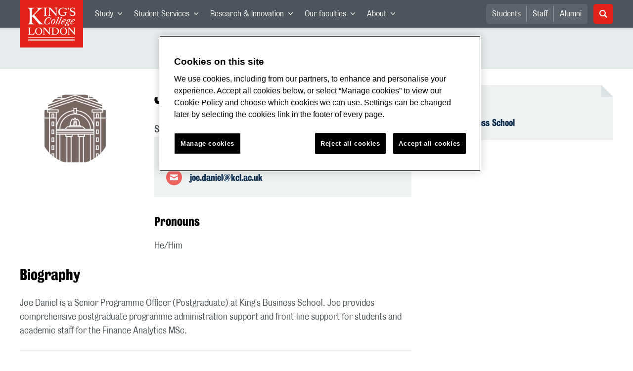

--- FILE ---
content_type: text/html; charset=utf-8
request_url: https://www.kcl.ac.uk/people/joe-daniel
body_size: 29245
content:
<!doctype html><html itemscope itemtype="http://schema.org/" lang="en" dir="ltr"><head><meta data-react-helmet="true" name="description" content="Senior Programme Officer (Postgraduate)"/><meta data-react-helmet="true" name="author" content="King&#x27;s College London"/><meta data-react-helmet="true" name="id" content="c8448696-2c57-47e5-9371-9bf7501f363b"/><meta data-react-helmet="true" property="og:site_name" content="King&#x27;s College London"/><meta data-react-helmet="true" property="og:title" content="Joe Daniel | King&#x27;s College London"/><meta data-react-helmet="true" property="og:description" content="Senior Programme Officer (Postgraduate)"/><meta data-react-helmet="true" property="og:url" content="https://www.kcl.ac.uk/people/joe-daniel"/><meta data-react-helmet="true" property="og:image" content="https://www.kcl.ac.uk/SiteElements/2017/images/news-image-kings-logo-780x440.jpg"/><meta data-react-helmet="true" property="og:image:alt" content="KCL"/><meta data-react-helmet="true" property="og:type" content="article"/><meta data-react-helmet="true" name="twitter:card" content="summary_large_image"/><meta data-react-helmet="true" name="twitter:domain" content="https://www.kcl.ac.uk/people/joe-daniel"/><meta data-react-helmet="true" name="twitter:site" content="@kingscollegelon"/><meta data-react-helmet="true" name="twitter:creator" content="@kingscollegelon"/><meta data-react-helmet="true" name="twitter:title" content="Joe Daniel"/><meta data-react-helmet="true" name="twitter:description" content="Senior Programme Officer (Postgraduate)"/><meta data-react-helmet="true" name="twitter:url" content="https://www.kcl.ac.uk/people/joe-daniel"/><meta data-react-helmet="true" name="twitter:image" content="https://www.kcl.ac.uk/SiteElements/2017/images/news-image-kings-logo-780x440.jpg"/><meta data-react-helmet="true" name="twitter:image:alt" content="KCL"/><meta data-react-helmet="true" name="Last-Modified" content="2023-01-09T11:11:30.3914118Z"/><meta data-react-helmet="true" name="app:version" content="1.0.39"/><meta data-react-helmet="true" name="OrgUnit" content="King’s Business School"/><link data-react-helmet="true" rel="canonical" href="https://www.kcl.ac.uk/people/joe-daniel"/><script data-react-helmet="true" async="true" src="https://www.googletagmanager.com/gtag/js?id=UA-228896-1"></script><script data-react-helmet="true" >
        window.dataLayer = window.dataLayer || [];
        window.dataLayer.push({"event":"pageDeclaration"});
        function gtag() { dataLayer.push(arguments); }
        gtag('js', new Date());

        gtag('config', 'UA-228896-1');</script><script data-react-helmet="true" type="application/ld+json">{"@context":"https://schema.org","url":"https://www.kcl.ac.uk/people/joe-daniel"}</script><script>!function(e,t,a,n){e[n]=e[n]||[],e[n].push({"gtm.start":(new Date).getTime(),event:"gtm.js"});var g=t.getElementsByTagName(a)[0],m=t.createElement(a);m.async=!0,m.src="https://www.googletagmanager.com/gtm.js?id=GTM-W5RSV5",g.parentNode.insertBefore(m,g)}(window,document,"script","dataLayer")</script><script>!function(e,t,a,n){e[n]=e[n]||[],e[n].push({"gtm.start":(new Date).getTime(),event:"gtm.js"});var g=t.getElementsByTagName(a)[0],m=t.createElement(a);m.async=!0,m.src="https://www.googletagmanager.com/gtm.js?id=GTM-W5RSV5",g.parentNode.insertBefore(m,g)}(window,document,"script","dataLayer")</script><script charset="UTF-8" data-domain-script="167b1744-c18f-47c4-bd0c-e8420eacd9e1" type="text/javascript" src="https://cdn.cookielaw.org/scripttemplates/otSDKStub.js"></script><script type="text/javascript" src="https://cdn.cookielaw.org/consent/167b1744-c18f-47c4-bd0c-e8420eacd9e1/OtAutoBlock.js"></script><meta charset="utf-8"/><meta name="viewport" content="width=device-width,initial-scale=1,shrink-to-fit=no"/><meta http-equiv="X-UA-Compatible" content="ie=edge"><!--[if IE 11 ]>
    <meta name="msapplication-config" content="_GhbZtw_6b44702a-1247-455c-a85a-566284dd4848/static/browserconfig.xml" />
    <![endif]--><link rel="manifest" href="/_GhbZtw_6b44702a-1247-455c-a85a-566284dd4848/static/manifest.webmanifest"/><title data-react-helmet="true">Joe Daniel | King&#x27;s College London</title> <style data-styled="true" data-styled-version="5.3.6">@font-face{font-family:'KingsBureauGrotThreeSeven';src:url('/SiteElements/2017/fonts/KingsBureauGrotesqueThreeSeven-woff.woff') format("woff");font-weight:400;font-style:normal;}/*!sc*/
@font-face{font-family:'KingsBureauGrotFiveOne';src:url('/SiteElements/2017/fonts/KingsBureauGrotesqueFiveOne-woff.woff') format("woff");font-weight:400;font-style:normal;}/*!sc*/
@font-face{font-family:'KingsCaslon';src:url('/SiteElements/2017/fonts/KingsCaslon-woff.woff') format("woff");font-weight:400;font-style:normal;}/*!sc*/
@font-face{font-family:'KingsCaslon';src:url('/SiteElements/2017/fonts/KingsCaslonSemiBold-woff.woff') format("woff");font-weight:600;font-style:normal;}/*!sc*/
@font-face{font-family:'KingsCaslon';src:url('/SiteElements/2017/fonts/KingsCaslonItalic-woff.woff') format("woff");font-weight:400;font-style:italic;}/*!sc*/
@font-face{font-family:'kcl-icons';src:url('/SiteElements/2017/fonts/kcl-icons-woff.woff') format("woff");font-weight:400;font-style:normal;}/*!sc*/
*,*::before,*::after{box-sizing:border-box;}/*!sc*/
body{padding:0;margin:0;font-family:KingsBureauGrotFiveOne,sans-serif;font-size:16px;font-weight:400;color:#464e52;-webkit-font-smoothing:antialiased;-moz-osx-font-smoothing:grayscale;}/*!sc*/
h1,h2,h3,h4,h5,h6{font-weight:400;}/*!sc*/
p{margin-top:0;margin-bottom:1.5rem;}/*!sc*/
ol,ul{margin-top:0;margin-bottom:0;padding-left:0;list-style:none;}/*!sc*/
strong,b{font-family:KingsBureauGrotThreeSeven,sans-serif;font-weight:normal;}/*!sc*/
.sr-only{position:absolute;width:1px;height:1px;padding:0;overflow:hidden;-webkit-clip:rect(0,0,0,0);clip:rect(0,0,0,0);white-space:nowrap;-webkit-clip-path:inset(50%);clip-path:inset(50%);border:0;}/*!sc*/
data-styled.g2[id="sc-global-dWdjLZ1"]{content:"sc-global-dWdjLZ1,"}/*!sc*/
.EzpYq{display:block;position:fixed;left:-1000rem;width:0;height:0;overflow:hidden;-webkit-text-decoration:none;text-decoration:none;}/*!sc*/
.EzpYq:focus{top:0;left:0;width:auto;height:auto;padding:1rem;background-color:#0a2d50;color:#ffffff;overflow:visible;z-index:1002;}/*!sc*/
data-styled.g5[id="SkipNavstyled__SkipNavStyled-sc-mgg415-0"]{content:"EzpYq,"}/*!sc*/
.guzTdE{min-height:4rem;background-color:#5a6369;position:relative;margin-bottom:2rem;}/*!sc*/
@media screen and (max-width:1024px){.guzTdE{min-height:unset;}}/*!sc*/
data-styled.g6[id="HeaderStyled-sc-1947hrm-0"]{content:"guzTdE,"}/*!sc*/
.hCMAWC{position:relative;width:100%;display:-webkit-box;display:-webkit-flex;display:-ms-flexbox;display:flex;-webkit-flex-wrap:wrap;-ms-flex-wrap:wrap;flex-wrap:wrap;max-width:1248px;padding-top:0;padding-right:8px;padding-bottom:0;padding-left:8px;margin:0 auto;}/*!sc*/
@media screen and (min-width:768px){.hCMAWC{padding-left:12px;padding-right:12px;}}/*!sc*/
data-styled.g7[id="Containerstyled__ContainerStyled-sc-1vp98b6-0"]{content:"hCMAWC,"}/*!sc*/
.fSgmX{width:100%;}/*!sc*/
.fSgmX .SubNavDesktopstyled__SubNavStyled-sc-rv2630-0::after{display:none;}/*!sc*/
.fSgmX .SubNavDesktopstyled__SubNavStyled-sc-rv2630-0::after{content:'';display:block;height:0.75rem;left:0;position:relative;top:0;width:100%;z-index:1;background:#5a6469;}/*!sc*/
.fSgmX .section-heading{color:#000000;-webkit-text-decoration:none;text-decoration:none;}/*!sc*/
data-styled.g9[id="Navigationstyled__NavigationStyled-sc-15mhzms-0"]{content:"fSgmX,"}/*!sc*/
.hvOvDU > img{max-height:100%;max-width:100%;}/*!sc*/
data-styled.g10[id="Logostyled__LogoStyled-sc-ihdj0q-0"]{content:"hvOvDU,"}/*!sc*/
.nmLDz{position:relative;display:-webkit-box;display:-webkit-flex;display:-ms-flexbox;display:flex;-webkit-align-items:center;-webkit-box-align:center;-ms-flex-align:center;align-items:center;-webkit-box-pack:center;-webkit-justify-content:center;-ms-flex-pack:center;justify-content:center;}/*!sc*/
.nmLDz .search-input{display:block;width:100%;height:3rem;padding:0 0.75rem;line-height:3rem;font-family:KingsBureauGrotThreeSeven,sans-serif;font-size:1.5rem;color:#fff;background-color:#3e4649;border:1px solid #cdd7dc;border-radius:5px;}/*!sc*/
.nmLDz .search-input::-ms-clear,.nmLDz .search-input::-ms-reveal{display:none;width:0;height:0;}/*!sc*/
.nmLDz .search-input::-webkit-search-decoration,.nmLDz .search-input::-webkit-search-cancel-button,.nmLDz .search-input::-webkit-search-results-button,.nmLDz .search-input::-webkit-search-results-decoration{display:none;}/*!sc*/
.nmLDz .search-input::-webkit-input-placeholder{font-weight:bold;color:#fff;opacity:0.8;font-size:1.5rem;}/*!sc*/
.nmLDz .search-input::-moz-placeholder{font-weight:bold;color:#fff;opacity:0.8;font-size:1.5rem;}/*!sc*/
.nmLDz .search-input:-ms-input-placeholder{font-weight:bold;color:#fff;opacity:0.8;font-size:1.5rem;}/*!sc*/
.nmLDz .search-input::placeholder{font-weight:bold;color:#fff;opacity:0.8;font-size:1.5rem;}/*!sc*/
.nmLDz > button{position:absolute;right:0px;top:0px;width:3rem;height:100%;padding:0;color:white;background:transparent;border:none;cursor:pointer;font-size:1.5rem;}/*!sc*/
.nmLDz > button:after{font-family:'kcl-icons';content:'\e922';}/*!sc*/
data-styled.g11[id="SearchComponentstyled__SearchComponentStyled-sc-1nql9ju-0"]{content:"nmLDz,"}/*!sc*/
@media screen and (min-width:px){.bXcTNJ li{background-color:#3b4348;}}/*!sc*/
data-styled.g12[id="NavStaticLinksstyled__NavStaticLinksStyled-sc-1dfd9z5-0"]{content:"bXcTNJ,"}/*!sc*/
.GJiOl{width:100%;-webkit-flex-basis:100%;-ms-flex-preferred-size:100%;flex-basis:100%;padding:0 8px;position:relative;}/*!sc*/
@media screen and (min-width:768px){.GJiOl{padding-left:12px;padding-right:12px;}}/*!sc*/
@media screen and (min-width:1024px){.GJiOl{-webkit-flex-basis:auto;-ms-flex-preferred-size:auto;flex-basis:auto;width:66.66666666666667%;}}/*!sc*/
.FMXNG{width:100%;-webkit-flex-basis:100%;-ms-flex-preferred-size:100%;flex-basis:100%;padding:0 8px;position:relative;}/*!sc*/
@media screen and (min-width:768px){.FMXNG{padding-left:12px;padding-right:12px;}}/*!sc*/
@media screen and (min-width:1024px){.FMXNG{-webkit-flex-basis:auto;-ms-flex-preferred-size:auto;flex-basis:auto;width:33.333333333333336%;}}/*!sc*/
.gBgfFz{width:100%;-webkit-flex-basis:100%;-ms-flex-preferred-size:100%;flex-basis:100%;padding:0 8px;position:relative;}/*!sc*/
@media screen and (min-width:768px){.gBgfFz{padding-left:12px;padding-right:12px;}}/*!sc*/
@media screen and (min-width:1024px){.gBgfFz{-webkit-flex-basis:auto;-ms-flex-preferred-size:auto;flex-basis:auto;width:100%;}}/*!sc*/
.jkUhFM{width:100%;-webkit-flex-basis:100%;-ms-flex-preferred-size:100%;flex-basis:100%;padding:0 8px;position:relative;}/*!sc*/
@media screen and (min-width:768px){.jkUhFM{padding-left:12px;padding-right:12px;}}/*!sc*/
data-styled.g15[id="Columnstyled__ColumnStyled-sc-f3ck65-0"]{content:"GJiOl,FMXNG,gBgfFz,jkUhFM,"}/*!sc*/
.efNMkJ{display:-webkit-box;display:-webkit-flex;display:-ms-flexbox;display:flex;-webkit-flex-wrap:wrap;-ms-flex-wrap:wrap;flex-wrap:wrap;margin-right:-8px;margin-left:-8px;}/*!sc*/
@media screen and (min-width:768px){.efNMkJ{margin-right:-12px;margin-left:-12px;}}/*!sc*/
data-styled.g16[id="Rowstyled__RowStyled-sc-10i5eft-0"]{content:"efNMkJ,"}/*!sc*/
.fqQzMC{font-family:kcl-icons,sans-serif;speak:none;font-style:normal;font-weight:normal;font-variant:normal;text-transform:none;line-height:1;}/*!sc*/
.fqQzMC:before{content:'\e900';color:inherit;}/*!sc*/
.gOvwTb{font-family:kcl-icons,sans-serif;speak:none;font-style:normal;font-weight:normal;font-variant:normal;text-transform:none;line-height:1;}/*!sc*/
.gOvwTb:before{content:'\e910';color:inherit;}/*!sc*/
.WACbB{font-family:kcl-icons,sans-serif;speak:none;font-style:normal;font-weight:normal;font-variant:normal;text-transform:none;line-height:1;}/*!sc*/
.WACbB:before{content:'\e938';color:inherit;}/*!sc*/
.eAnuqc{font-family:kcl-icons,sans-serif;speak:none;font-style:normal;font-weight:normal;font-variant:normal;text-transform:none;line-height:1;}/*!sc*/
.eAnuqc:before{content:'\e917';color:inherit;}/*!sc*/
.fIEaIS{font-family:kcl-icons,sans-serif;speak:none;font-style:normal;font-weight:normal;font-variant:normal;text-transform:none;line-height:1;}/*!sc*/
.fIEaIS:before{content:'\e91a';color:inherit;}/*!sc*/
.sZron{font-family:kcl-icons,sans-serif;speak:none;font-style:normal;font-weight:normal;font-variant:normal;text-transform:none;line-height:1;}/*!sc*/
.sZron:before{content:'\e92c';color:inherit;}/*!sc*/
.craEJs{font-family:kcl-icons,sans-serif;speak:none;font-style:normal;font-weight:normal;font-variant:normal;text-transform:none;line-height:1;}/*!sc*/
.craEJs:before{content:'\e939';color:inherit;}/*!sc*/
data-styled.g17[id="Iconstyled__IconStyled-sc-1y8i1f9-0"]{content:"fqQzMC,gOvwTb,WACbB,eAnuqc,fIEaIS,sZron,craEJs,"}/*!sc*/
.gchsDS{margin:0 0 0.8em 0;color:#000000;font-family:KingsBureauGrotThreeSeven,sans-serif;font-weight:400;font-size:1.5rem;line-height:1.35;}/*!sc*/
@media screen and (min-width:768px){.gchsDS{font-size:1.875rem;line-height:1.35;}}/*!sc*/
.kCnlhY{margin:0 0 0.8em 0;color:#000000;font-family:KingsBureauGrotThreeSeven,sans-serif;font-weight:400;font-size:1.75rem;line-height:1.35;}/*!sc*/
@media screen and (min-width:768px){.kCnlhY{font-size:2.375rem;line-height:1.25;}}/*!sc*/
.bEzXvi{margin:0 0 0.8em 0;color:#000000;font-family:KingsBureauGrotThreeSeven,sans-serif;font-weight:400;font-size:1.25rem;line-height:1.4;}/*!sc*/
@media screen and (min-width:768px){.bEzXvi{font-size:1.375rem;line-height:1.45;}}/*!sc*/
.hVFhal{margin:0 0 0.8em 0;color:#000000;font-family:KingsBureauGrotThreeSeven,sans-serif;font-weight:400;font-size:1.375rem;line-height:1.45;}/*!sc*/
@media screen and (min-width:768px){.hVFhal{font-size:1.5rem;line-height:1.45;}}/*!sc*/
.iKsmgH{margin:0 0 0.8em 0;color:#000000;font-family:KingsBureauGrotThreeSeven,sans-serif;font-weight:400;font-size:1.125rem;line-height:1.6;}/*!sc*/
@media screen and (min-width:768px){.iKsmgH{font-size:1.25rem;line-height:1.45;}}/*!sc*/
data-styled.g19[id="Headingstyled__DynamicHeading-sc-1544wc-0"]{content:"gchsDS,kCnlhY,bEzXvi,hVFhal,iKsmgH,"}/*!sc*/
.jEWHgQ{max-width:100%;}/*!sc*/
data-styled.g20[id="Imagestyled__ImageStyled-sc-oe75a9-0"]{content:"jEWHgQ,"}/*!sc*/
.cgUnvG{white-space:pre-line;font-family:KingsBureauGrotFiveOne,sans-serif;font-weight:400;font-size:1.125rem;line-height:1.6;}/*!sc*/
data-styled.g23[id="Paragraphstyled__ParagraphStyled-sc-176xsi4-0"]{content:"cgUnvG,"}/*!sc*/
.bDgLWq{position:relative;margin-bottom:2rem;padding:1.5rem;background-color:#edf1f2;}/*!sc*/
.bDgLWq::before,.bDgLWq::after{content:'';position:absolute;top:0;right:0;width:0;height:0;}/*!sc*/
.bDgLWq::before{border-bottom:24px solid #dce3e6;border-right:24px solid transparent;}/*!sc*/
.bDgLWq::after{border-top:24px solid #ffffff;border-left:24px solid transparent;}/*!sc*/
data-styled.g24[id="PostitNotestyled__PostitNoteStyled-sc-rip13t-0"]{content:"bDgLWq,"}/*!sc*/
.jTJbGq{display:block;}/*!sc*/
@media screen and (min-width:1024px){.jTJbGq{display:none;}}/*!sc*/
.bhVfYi{display:none;}/*!sc*/
@media screen and (min-width:1024px){.bhVfYi{display:block;}}/*!sc*/
data-styled.g30[id="MediaQuerystyled__MediaQueryStyled-sc-flwyer-0"]{content:"jTJbGq,bhVfYi,"}/*!sc*/
.kKIhPG{position:absolute;width:1px;height:1px;padding:0;overflow:hidden;-webkit-clip:rect(0,0,0,0);clip:rect(0,0,0,0);white-space:nowrap;-webkit-clip-path:inset(50%);clip-path:inset(50%);border:0;}/*!sc*/
data-styled.g35[id="VisuallyHiddenstyled__VisuallyHiddenStyled-sc-1i5xmkp-0"]{content:"kKIhPG,"}/*!sc*/
.kpZrBJ a{color:#0a2d50;font-family:KingsBureauGrotFiveOne,sans-serif;-webkit-text-decoration:underline;text-decoration:underline;}/*!sc*/
.kpZrBJ a:hover{color:#3b5773;-webkit-text-decoration:none;text-decoration:none;}/*!sc*/
.kpZrBJ p a{color:#0a2d50;font-family:KingsBureauGrotFiveOne,sans-serif;-webkit-text-decoration:underline;text-decoration:underline;font-weight:600;}/*!sc*/
.kpZrBJ p a:hover{color:#3b5773;-webkit-text-decoration:none;text-decoration:none;}/*!sc*/
data-styled.g39[id="Richtextstyled__RichtextStyled-sc-1kvg2vc-0"]{content:"kpZrBJ,"}/*!sc*/
.buQqUy{position:relative;margin-bottom:1.5rem;padding:1.5rem;background-color:#edf1f2;}/*!sc*/
.buQqUy .Headingstyled__DynamicHeading-sc-1544wc-0{line-height:1.1;}/*!sc*/
.buQqUy .contact-link{display:-webkit-box;display:-webkit-flex;display:-ms-flexbox;display:flex;margin-bottom:0.75rem;-webkit-align-items:center;-webkit-box-align:center;-ms-flex-align:center;align-items:center;}/*!sc*/
.buQqUy .contact-link::before{display:-webkit-box;display:-webkit-flex;display:-ms-flexbox;display:flex;width:2rem;height:2rem;margin-right:1rem;color:#ffffff;font-family:kcl-icons,sans-serif;font-size:1.1rem;-webkit-box-pack:center;-webkit-justify-content:center;-ms-flex-pack:center;justify-content:center;-webkit-align-items:center;-webkit-box-align:center;-ms-flex-align:center;align-items:center;background-color:#ee6461;border-radius:50%;}/*!sc*/
.buQqUy .contact-link.icon-email::before{content:'\e92e';}/*!sc*/
.buQqUy .contact-link.icon-link::before{content:'\e919';}/*!sc*/
.buQqUy .contact-link.icon-phone::before{content:'\e92f';}/*!sc*/
.buQqUy .contact-link.icon-twitter-x::before{content:'\e938';background-color:#000;}/*!sc*/
.buQqUy .contact-link.icon-linkedin::before{content:'\e91a';background-color:#0077b5;}/*!sc*/
.buQqUy .contact-link.icon-instagram::before{content:'\e917';background-color:#e1306c;}/*!sc*/
.buQqUy .contact-link.icon-youtube::before{content:'\e92c';background-color:#ff0000;}/*!sc*/
.buQqUy .contact-link.icon-facebook::before{content:'\e910';background-color:#3b5998;}/*!sc*/
.buQqUy .contact-link:last-of-type{margin-bottom:0;}/*!sc*/
.buQqUy .contact-link a{color:#0a2d50;font-family:KingsBureauGrotThreeSeven,sans-serif;font-size:1.125rem;-webkit-text-decoration:none;text-decoration:none;width:90%;}/*!sc*/
.buQqUy .contact-link a:hover{color:#3b5773;-webkit-text-decoration:underline;text-decoration:underline;}/*!sc*/
.buQqUy .contact-link a:visited{color:#0a2d50;}/*!sc*/
@media screen and (min-width:768px){.buQqUy{margin-bottom:2rem;}}/*!sc*/
data-styled.g45[id="Contactstyled__ContactStyled-sc-3vcyw3-0"]{content:"buQqUy,"}/*!sc*/
.fpdkti{display:block;width:100%;height:100%;}/*!sc*/
.fpdkti .nav-parent-li{margin-bottom:-1px;}/*!sc*/
.fpdkti .nav-parent-a{position:relative;height:3rem;width:100%;display:-webkit-inline-box;display:-webkit-inline-flex;display:-ms-inline-flexbox;display:inline-flex;-webkit-box-pack:center;-webkit-justify-content:center;-ms-flex-pack:center;justify-content:center;-webkit-align-items:center;-webkit-box-align:center;-ms-flex-align:center;align-items:center;-webkit-text-decoration:none;text-decoration:none;color:white;background-color:inherit;}/*!sc*/
.fpdkti .nav-parent-a .Iconstyled__IconStyled-sc-1y8i1f9-0{-webkit-transition:all 150ms;transition:all 150ms;font-size:0.625rem;margin-left:0.5rem;}/*!sc*/
.fpdkti .nav-parent-a.expanded .Iconstyled__IconStyled-sc-1y8i1f9-0{-webkit-transform:rotate(180deg);-ms-transform:rotate(180deg);transform:rotate(180deg);}/*!sc*/
.fpdkti .nav-child-ul{display:none;padding:1rem 0;background-color:#e6ebed;}/*!sc*/
.fpdkti .nav-child-ul.active{display:block;}/*!sc*/
.fpdkti .nav-child-a{height:2.5rem;display:-webkit-box;display:-webkit-flex;display:-ms-flexbox;display:flex;-webkit-box-pack:center;-webkit-justify-content:center;-ms-flex-pack:center;justify-content:center;-webkit-align-items:center;-webkit-box-align:center;-ms-flex-align:center;align-items:center;-webkit-text-decoration:none;text-decoration:none;color:black;}/*!sc*/
data-styled.g48[id="NavComponentstyled__NavComponentStyled-sc-l2og7h-0"]{content:"fpdkti,"}/*!sc*/
.hkDkPc{display:block;background-color:#5a6369;}/*!sc*/
.hkDkPc:after{content:'';position:absolute;display:block;width:100%;height:0.25rem;background:rgba(0,0,0,0.05);z-index:1;}/*!sc*/
.hkDkPc .Containerstyled__ContainerStyled-sc-1vp98b6-0{position:relative;min-height:3rem;padding:0;}/*!sc*/
.hkDkPc .Containerstyled__ContainerStyled-sc-1vp98b6-0 .Logostyled__LogoStyled-sc-ihdj0q-0{position:absolute;top:0px;left:0px;z-index:1000;width:63px;height:auto;}/*!sc*/
.hkDkPc .Containerstyled__ContainerStyled-sc-1vp98b6-0 .nav-container{display:none;width:100%;}/*!sc*/
.hkDkPc .Containerstyled__ContainerStyled-sc-1vp98b6-0 .nav-container.expanded{display:block;}/*!sc*/
.hkDkPc .Containerstyled__ContainerStyled-sc-1vp98b6-0 .search-container{display:-webkit-box;display:-webkit-flex;display:-ms-flexbox;display:flex;-webkit-box-pack:center;-webkit-justify-content:center;-ms-flex-pack:center;justify-content:center;-webkit-align-items:center;-webkit-box-align:center;-ms-flex-align:center;align-items:center;height:8rem;}/*!sc*/
.hkDkPc .Containerstyled__ContainerStyled-sc-1vp98b6-0 .top-bar{position:relative;width:100%;height:3rem;}/*!sc*/
.hkDkPc .Containerstyled__ContainerStyled-sc-1vp98b6-0 .top-bar #nav-toggle{width:2rem;height:2rem;position:absolute;right:1rem;top:0.5rem;padding:0;background:0 0;border-color:transparent;border-radius:0;}/*!sc*/
.hkDkPc .Containerstyled__ContainerStyled-sc-1vp98b6-0 .top-bar #nav-toggle:focus{border-color:rgba(0,158,160,1);box-shadow:0 0 0 0.2rem rgba(0,158,160,1);outline:0;}/*!sc*/
.hkDkPc .Containerstyled__ContainerStyled-sc-1vp98b6-0 .top-bar .icon-bar{background:#ffffff;border-radius:5px;display:block;height:0.125rem;margin:0.3125rem auto;position:relative;-webkit-transition:-webkit-transform 0.2s ease;-webkit-transition:transform 0.2s ease;transition:transform 0.2s ease;width:100%;}/*!sc*/
.hkDkPc .Containerstyled__ContainerStyled-sc-1vp98b6-0 .top-bar .icon-bar.first.active{-webkit-transform:translateX(3px) rotate(45deg);-ms-transform:translateX(3px) rotate(45deg);transform:translateX(3px) rotate(45deg);-webkit-transform-origin:4px center;-ms-transform-origin:4px center;transform-origin:4px center;}/*!sc*/
.hkDkPc .Containerstyled__ContainerStyled-sc-1vp98b6-0 .top-bar .icon-bar.last.active{-webkit-transform:translateX(3px) rotate(-45deg);-ms-transform:translateX(3px) rotate(-45deg);transform:translateX(3px) rotate(-45deg);-webkit-transform-origin:4px center;-ms-transform-origin:4px center;transform-origin:4px center;}/*!sc*/
.hkDkPc .Containerstyled__ContainerStyled-sc-1vp98b6-0 .top-bar .icon-bar.middle.active{opacity:0;}/*!sc*/
.hkDkPc .Containerstyled__ContainerStyled-sc-1vp98b6-0 .NavComponentstyled__NavComponentStyled-sc-l2og7h-0{margin:0;background-color:#e6ebed;}/*!sc*/
.hkDkPc .Containerstyled__ContainerStyled-sc-1vp98b6-0 .NavComponentstyled__NavComponentStyled-sc-l2og7h-0 .nav-parent-li{border-top:3px solid #dce3e6;}/*!sc*/
.hkDkPc .Containerstyled__ContainerStyled-sc-1vp98b6-0 .NavComponentstyled__NavComponentStyled-sc-l2og7h-0 .nav-parent-a{position:relative;-webkit-box-pack:start;-webkit-justify-content:flex-start;-ms-flex-pack:start;justify-content:flex-start;padding-left:1rem;color:#000000;}/*!sc*/
.hkDkPc .Containerstyled__ContainerStyled-sc-1vp98b6-0 .NavComponentstyled__NavComponentStyled-sc-l2og7h-0 .nav-child-a{-webkit-box-pack:start;-webkit-justify-content:flex-start;-ms-flex-pack:start;justify-content:flex-start;padding-left:2rem;}/*!sc*/
.hkDkPc .Containerstyled__ContainerStyled-sc-1vp98b6-0 .NavStaticLinksstyled__NavStaticLinksStyled-sc-1dfd9z5-0{margin:0;padding:1rem;background-color:#d7dfe2;}/*!sc*/
.hkDkPc .Containerstyled__ContainerStyled-sc-1vp98b6-0 .NavStaticLinksstyled__NavStaticLinksStyled-sc-1dfd9z5-0 .nav-static-parent-li{display:block;}/*!sc*/
.hkDkPc .Containerstyled__ContainerStyled-sc-1vp98b6-0 .NavStaticLinksstyled__NavStaticLinksStyled-sc-1dfd9z5-0 .nav-static-parent-a{display:-webkit-box;display:-webkit-flex;display:-ms-flexbox;display:flex;-webkit-align-items:center;-webkit-box-align:center;-ms-flex-align:center;align-items:center;-webkit-box-pack:start;-webkit-justify-content:flex-start;-ms-flex-pack:start;justify-content:flex-start;height:2.5rem;color:black;-webkit-text-decoration:none;text-decoration:none;}/*!sc*/
.hkDkPc .Containerstyled__ContainerStyled-sc-1vp98b6-0 .SearchComponentstyled__SearchComponentStyled-sc-1nql9ju-0{width:90%;}/*!sc*/
.hkDkPc .Containerstyled__ContainerStyled-sc-1vp98b6-0 .SearchComponentstyled__SearchComponentStyled-sc-1nql9ju-0 input{font-size:1.0rem;}/*!sc*/
.hkDkPc .Containerstyled__ContainerStyled-sc-1vp98b6-0 .SearchComponentstyled__SearchComponentStyled-sc-1nql9ju-0 button{font-size:1.0rem;}/*!sc*/
@media screen and (min-width:768px){.hkDkPc .Containerstyled__ContainerStyled-sc-1vp98b6-0 .top-bar #nav-toggle{right:1.5rem;}}/*!sc*/
data-styled.g49[id="NavMobilestyled__NavMobileStyled-sc-1wz55ya-0"]{content:"hkDkPc,"}/*!sc*/
.gZbpxg{display:block;background-color:#e6ebed;}/*!sc*/
.gZbpxg .nav-parent-ul{display:block;width:100%;height:100%;}/*!sc*/
.gZbpxg .nav-parent-a{position:relative;height:3rem;width:100%;display:-webkit-inline-box;display:-webkit-inline-flex;display:-ms-inline-flexbox;display:inline-flex;-webkit-box-pack:center;-webkit-justify-content:center;-ms-flex-pack:center;justify-content:center;-webkit-align-items:center;-webkit-box-align:center;-ms-flex-align:center;align-items:center;-webkit-text-decoration:none;text-decoration:none;color:white;}/*!sc*/
.gZbpxg .nav-parent-a .Iconstyled__IconStyled-sc-1y8i1f9-0{-webkit-transition:all 150ms;transition:all 150ms;font-size:0.625rem;margin-left:0.5rem;}/*!sc*/
.gZbpxg .nav-parent-a.expanded .Iconstyled__IconStyled-sc-1y8i1f9-0{-webkit-transform:rotate(180deg);-ms-transform:rotate(180deg);transform:rotate(180deg);}/*!sc*/
.gZbpxg .nav-child-ul{display:none;padding:1rem 0;background-color:#e6ebed;}/*!sc*/
.gZbpxg .nav-child-ul.active{display:block;}/*!sc*/
.gZbpxg .nav-child-a{display:-webkit-box;display:-webkit-flex;display:-ms-flexbox;display:flex;height:2.5rem;padding-left:1rem;color:#0a2d50;-webkit-align-items:center;-webkit-box-align:center;-ms-flex-align:center;align-items:center;-webkit-box-pack:start;-webkit-justify-content:flex-start;-ms-flex-pack:start;justify-content:flex-start;-webkit-text-decoration:none;text-decoration:none;}/*!sc*/
.gZbpxg .nav-child-a:hover{color:#3b5773;}/*!sc*/
.gZbpxg > .Containerstyled__ContainerStyled-sc-1vp98b6-0{display:block;padding:0;}/*!sc*/
.gZbpxg > .Containerstyled__ContainerStyled-sc-1vp98b6-0 > h1{padding:1.5rem 1rem;margin:0;}/*!sc*/
.gZbpxg > .Containerstyled__ContainerStyled-sc-1vp98b6-0 #sub-nav-toggle{position:relative;height:3rem;width:100%;display:-webkit-box;display:-webkit-flex;display:-ms-flexbox;display:flex;-webkit-align-items:center;-webkit-box-align:center;-ms-flex-align:center;align-items:center;padding:0 1rem;border:none;background-color:transparent;}/*!sc*/
.gZbpxg > .Containerstyled__ContainerStyled-sc-1vp98b6-0 #sub-nav-toggle:after{width:2rem;height:2rem;position:absolute;right:1rem;display:-webkit-box;display:-webkit-flex;display:-ms-flexbox;display:flex;-webkit-align-items:center;-webkit-box-align:center;-ms-flex-align:center;align-items:center;-webkit-box-pack:center;-webkit-justify-content:center;-ms-flex-pack:center;justify-content:center;border-radius:50%;background-color:#0a2d50;color:#ffffff;font-family:'kcl-icons' !important;font-size:1.11111111111111rem;-webkit-transition:all 0.2s ease;transition:all 0.2s ease;content:'\e900';}/*!sc*/
.gZbpxg > .Containerstyled__ContainerStyled-sc-1vp98b6-0 #sub-nav-toggle.expanded:after{-webkit-transform:rotate(180deg);-ms-transform:rotate(180deg);transform:rotate(180deg);}/*!sc*/
.gZbpxg > .Containerstyled__ContainerStyled-sc-1vp98b6-0 .sub-nav-container{display:none;width:100%;}/*!sc*/
.gZbpxg > .Containerstyled__ContainerStyled-sc-1vp98b6-0 .sub-nav-container.expanded{display:block;}/*!sc*/
.gZbpxg > .Containerstyled__ContainerStyled-sc-1vp98b6-0 .sub-nav-text{color:#5a6369;font-size:1.0rem;font-family:KingsBureauGrotFiveOne,sans-serif;}/*!sc*/
.gZbpxg > .Containerstyled__ContainerStyled-sc-1vp98b6-0 .nav-parent-li{padding:0 1rem;border-top:3px solid #dce3e6;}/*!sc*/
.gZbpxg > .Containerstyled__ContainerStyled-sc-1vp98b6-0 .nav-parent-a{-webkit-box-pack:start;-webkit-justify-content:flex-start;-ms-flex-pack:start;justify-content:flex-start;color:#5a6369;}/*!sc*/
.gZbpxg > .Containerstyled__ContainerStyled-sc-1vp98b6-0 .nav-parent-a:after{width:2rem;height:2rem;position:absolute;right:0;top:0.5rem;padding:0;display:-webkit-box;display:-webkit-flex;display:-ms-flexbox;display:flex;-webkit-align-items:center;-webkit-box-align:center;-ms-flex-align:center;align-items:center;-webkit-box-pack:center;-webkit-justify-content:center;-ms-flex-pack:center;justify-content:center;color:#0a2d50;font-family:'kcl-icons' !important;font-size:1.11111111111111rem;-webkit-transition:all 0.2s ease;transition:all 0.2s ease;}/*!sc*/
.gZbpxg > .Containerstyled__ContainerStyled-sc-1vp98b6-0 .nav-parent-a.collapsed:after{content:'\e900';}/*!sc*/
.gZbpxg > .Containerstyled__ContainerStyled-sc-1vp98b6-0 .nav-parent-a.expanded:after{content:'\e900';-webkit-transform:rotate(180deg);-ms-transform:rotate(180deg);transform:rotate(180deg);}/*!sc*/
@media screen and (min-width:768px){.gZbpxg > .Containerstyled__ContainerStyled-sc-1vp98b6-0 > h1{padding:1.5rem;}.gZbpxg > .Containerstyled__ContainerStyled-sc-1vp98b6-0 #sub-nav-toggle{padding:0 1.5rem;}.gZbpxg > .Containerstyled__ContainerStyled-sc-1vp98b6-0 #sub-nav-toggle:after{right:1.5rem;}.gZbpxg > .Containerstyled__ContainerStyled-sc-1vp98b6-0 .nav-parent-li{padding:0 1.5rem;}}/*!sc*/
data-styled.g52[id="SubNavMobilestyled__SubNavMobileStyled-sc-1xll37g-0"]{content:"gZbpxg,"}/*!sc*/
.korgaJ{padding:4rem 0 0;display:-webkit-box;display:-webkit-flex;display:-ms-flexbox;display:flex;-webkit-flex-direction:row;-ms-flex-direction:row;flex-direction:row;-webkit-box-pack:space-evenly;-webkit-justify-content:space-evenly;-ms-flex-pack:space-evenly;justify-content:space-evenly;background-color:#4c555a;}/*!sc*/
.korgaJ address{font-size:1.0rem;font-style:normal;line-height:1.8;white-space:pre;}/*!sc*/
.korgaJ .footer-column{margin-bottom:2.5rem;}/*!sc*/
.korgaJ .footer-mobile-number{margin-bottom:0.75rem;}/*!sc*/
.korgaJ .Containerstyled__ContainerStyled-sc-1vp98b6-0 > div{width:100%;padding-left:0.5rem;padding-right:0.5rem;display:-webkit-box;display:-webkit-flex;display:-ms-flexbox;display:flex;-webkit-flex-direction:column;-ms-flex-direction:column;flex-direction:column;color:#ffffff;}/*!sc*/
.korgaJ .Containerstyled__ContainerStyled-sc-1vp98b6-0 > div .column-title{width:100%;padding-bottom:1rem;margin-bottom:1rem;border-bottom:3px solid #8b9296;font-family:KingsBureauGrotFiveOne,sans-serif;font-weight:400;color:#ffffff;}/*!sc*/
.korgaJ .Containerstyled__ContainerStyled-sc-1vp98b6-0 > div a,.korgaJ .Containerstyled__ContainerStyled-sc-1vp98b6-0 > div span{padding:0.5rem 0;display:inline-block;color:white;font-size:1.125rem;}/*!sc*/
.korgaJ .Containerstyled__ContainerStyled-sc-1vp98b6-0 > div a{padding:1rem 0;font-size:1.0rem;cursor:pointer;-webkit-text-decoration:none;text-decoration:none;}/*!sc*/
.korgaJ .Containerstyled__ContainerStyled-sc-1vp98b6-0 > div a:hover{color:#cdd7dc;-webkit-text-decoration:underline;text-decoration:underline;}/*!sc*/
@media screen and (min-width:768px){.korgaJ .Containerstyled__ContainerStyled-sc-1vp98b6-0 > div{width:16.66667%;min-width:192px;padding-left:0.75rem;padding-right:0.75rem;}.korgaJ .Containerstyled__ContainerStyled-sc-1vp98b6-0 > div a{padding:0.5rem 0;}}/*!sc*/
.korgaJ .Containerstyled__ContainerStyled-sc-1vp98b6-0 > .Logostyled__LogoStyled-sc-ihdj0q-0{margin-top:4rem;margin-bottom:2rem;}/*!sc*/
.korgaJ .Containerstyled__ContainerStyled-sc-1vp98b6-0 > .Logostyled__LogoStyled-sc-ihdj0q-0 img{max-width:480px;margin:auto;}/*!sc*/
@media screen and (min-width:768px){.korgaJ .Containerstyled__ContainerStyled-sc-1vp98b6-0 > .Logostyled__LogoStyled-sc-ihdj0q-0{margin:0;}}/*!sc*/
data-styled.g54[id="FooterMainstyled__FooterMainStyled-sc-9qa4f1-0"]{content:"korgaJ,"}/*!sc*/
.jvWAxc{padding:0.75rem;background-color:#4c555a;}/*!sc*/
.jvWAxc .Containerstyled__ContainerStyled-sc-1vp98b6-0 a{width:100%;padding:1rem 0;margin-right:1.5rem;color:#ffffff;-webkit-text-decoration:none;text-decoration:none;}/*!sc*/
.jvWAxc .Containerstyled__ContainerStyled-sc-1vp98b6-0 a:hover{color:#dce3e6;-webkit-text-decoration:underline;text-decoration:underline;}/*!sc*/
@media screen and (min-width:1024px){.jvWAxc .Containerstyled__ContainerStyled-sc-1vp98b6-0{padding:0 1.5rem;}}/*!sc*/
@media screen and (min-width:768px){.jvWAxc .Containerstyled__ContainerStyled-sc-1vp98b6-0 a{width:auto;}}/*!sc*/
data-styled.g55[id="FooterBottomstyled__FooterBottomStyled-sc-107msnq-0"]{content:"jvWAxc,"}/*!sc*/
.hMgEfX{background-color:#0a2d50;color:#ffffff;}/*!sc*/
.hMgEfX .Headingstyled__DynamicHeading-sc-1544wc-0{color:inherit;margin-right:1.5rem;}/*!sc*/
.hMgEfX .wrapper{display:-webkit-box;display:-webkit-flex;display:-ms-flexbox;display:flex;height:136px;-webkit-flex-direction:column;-ms-flex-direction:column;flex-direction:column;-webkit-box-pack:center;-webkit-justify-content:center;-ms-flex-pack:center;justify-content:center;-webkit-align-items:center;-webkit-box-align:center;-ms-flex-align:center;align-items:center;}/*!sc*/
.hMgEfX .links{display:-webkit-box;display:-webkit-flex;display:-ms-flexbox;display:flex;}/*!sc*/
.hMgEfX .link{color:inherit;-webkit-text-decoration:none;text-decoration:none;height:2.5rem;width:2.5rem;border:0.125rem solid rgba(255,255,255,0.4);display:-webkit-box;display:-webkit-flex;display:-ms-flexbox;display:flex;border-radius:50%;-webkit-box-pack:center;-webkit-justify-content:center;-ms-flex-pack:center;justify-content:center;-webkit-align-items:center;-webkit-box-align:center;-ms-flex-align:center;align-items:center;font-size:1.125rem;margin-right:1rem;}/*!sc*/
.hMgEfX .link:hover{color:#0a2d50;background-color:#ffffff;border:0.125rem solid #ffffff;}/*!sc*/
@media screen and (min-width:768px){.hMgEfX .wrapper{height:6rem;-webkit-flex-direction:row;-ms-flex-direction:row;flex-direction:row;-webkit-box-pack:left;-webkit-justify-content:left;-ms-flex-pack:left;justify-content:left;}.hMgEfX .Headingstyled__DynamicHeading-sc-1544wc-0{margin-bottom:0;}.hMgEfX .link{font-size:1.25rem;height:3rem;width:3rem;}}/*!sc*/
data-styled.g56[id="FooterSocialMedia__FooterSocialMediaStyled-sc-1o8y4mm-0"]{content:"hMgEfX,"}/*!sc*/
.kykVyv .initiatives{display:-webkit-box;display:-webkit-flex;display:-ms-flexbox;display:flex;-webkit-flex-flow:row wrap;-ms-flex-flow:row wrap;flex-flow:row wrap;gap:0.75rem;}/*!sc*/
.kykVyv .initiative{max-width:49%;min-width:49%;}/*!sc*/
.kykVyv .general-info{display:-webkit-box;display:-webkit-flex;display:-ms-flexbox;display:flex;-webkit-flex-flow:row wrap;-ms-flex-flow:row wrap;flex-flow:row wrap;gap:1rem;height:100%;margin-bottom:2rem;}/*!sc*/
.kykVyv .general-info--inner{width:48%;-webkit-box-flex:1;-webkit-flex-grow:1;-ms-flex-positive:1;flex-grow:1;background-color:#edf1f2;}/*!sc*/
.kykVyv .list-link{color:#0a2d50;font-family:KingsBureauGrotFiveOne,sans-serif;font-weight:400;-webkit-text-decoration:underline;text-decoration:underline;}/*!sc*/
.kykVyv .list-link:hover{color:#3b5773;-webkit-text-decoration:underline;text-decoration:underline;}/*!sc*/
.kykVyv .list-link:visited{color:#0a2d50;}/*!sc*/
.kykVyv .section-break{margin-bottom:1.5rem;border-bottom:3px solid #edf1f2;padding-bottom:0;}/*!sc*/
.kykVyv .spacing-bottom{margin-bottom:1.5rem;}/*!sc*/
.kykVyv .image-spacing-bottom{margin-bottom:2rem;}/*!sc*/
.kykVyv .YouTubeVideostyled__YouTubeVideoStyled-sc-el2nym-0{margin-bottom:2rem;}/*!sc*/
.kykVyv .keyline{display:block;width:100%;height:3px;margin:1.5rem 0 1.25rem 0;background-color:#dce3e6;}/*!sc*/
.kykVyv .keyline--thin{height:3px;margin:1rem 0 1.25rem 0;}/*!sc*/
.kykVyv .keyline--thick{height:0.25rem;margin:0 0 1.5rem 0;}/*!sc*/
@media screen and (min-width:768px){.kykVyv .spacing-bottom{margin-bottom:3.5rem;}}/*!sc*/
@media screen and (max-width:768px){.kykVyv .initiative{max-width:100%;min-width:100%;}.kykVyv .general-info--inner{width:100%;}}/*!sc*/
data-styled.g291[id="ContentComposerstyled__ContentComposerStyled-sc-nc8htl-0"]{content:"kykVyv,"}/*!sc*/
.bnjDUY{margin-bottom:1.5rem;}/*!sc*/
.bnjDUY .tabs{display:-webkit-box;display:-webkit-flex;display:-ms-flexbox;display:flex;-webkit-flex-direction:row;-ms-flex-direction:row;flex-direction:row;-webkit-box-pack:start;-webkit-justify-content:flex-start;-ms-flex-pack:start;justify-content:flex-start;margin-bottom:2rem;border-bottom:3px solid #edf1f2;}/*!sc*/
@media screen and (min-width:768px){.bnjDUY{margin-bottom:2rem;}}/*!sc*/
data-styled.g341[id="TabbedContentstyled__TabbedContent-sc-c0j7rc-0"]{content:"bnjDUY,"}/*!sc*/
.jtAWOS h3{margin-bottom:0.75rem;}/*!sc*/
.jtAWOS ul{padding-left:0;margin-bottom:0;font-size:1.125rem;line-height:1.1;}/*!sc*/
.jtAWOS li{margin-bottom:0.75rem;}/*!sc*/
.jtAWOS li:last-of-type{margin-bottom:0;}/*!sc*/
.jtAWOS li:after{display:none;}/*!sc*/
.jtAWOS a{color:#0a2d50;font-family:KingsBureauGrotThreeSeven,sans-serif;font-weight:400;-webkit-text-decoration:none;text-decoration:none;}/*!sc*/
.jtAWOS a:hover{color:#3b5773;-webkit-text-decoration:underline;text-decoration:underline;}/*!sc*/
.jtAWOS a:visited{color:#0a2d50;}/*!sc*/
data-styled.g345[id="DepartmentsListstyled__DepartmentsListStyled-sc-go0pwy-0"]{content:"jtAWOS,"}/*!sc*/
.boidvV .block--location__details{background-color:#edf1f2;padding:1.5rem;margin-bottom:1.5rem;display:-webkit-box;display:-webkit-flex;display:-ms-flexbox;display:flex;gap:0.75rem;-webkit-flex-wrap:wrap;-ms-flex-wrap:wrap;flex-wrap:wrap;}/*!sc*/
.boidvV .block--location__details .marker{display:-webkit-box;display:-webkit-flex;display:-ms-flexbox;display:flex;-webkit-box-pack:center;-webkit-justify-content:center;-ms-flex-pack:center;justify-content:center;-webkit-align-items:center;-webkit-box-align:center;-ms-flex-align:center;align-items:center;font-size:3rem;color:#e22319;max-width:25%;}/*!sc*/
.boidvV .block--location__details address{max-width:70%;}/*!sc*/
.boidvV .person-image{display:inline-block;max-width:9rem;margin:0 auto;margin-bottom:1.5rem;border-radius:50%;overflow:hidden;vertical-align:top;}/*!sc*/
.boidvV ul.additional-job-titles{margin-bottom:1rem;margin-top:1rem;padding-left:0;list-style:none;display:-webkit-box;display:-webkit-flex;display:-ms-flexbox;display:flex;-webkit-flex-direction:column;-ms-flex-direction:column;flex-direction:column;gap:8px;}/*!sc*/
.boidvV .person-status{background-color:#0a2d50;color:#ffffff;padding:0.5rem;margin-top:0.5rem;display:inline-block;margin-bottom:1.5rem;}/*!sc*/
.boidvV p.job-title{margin-bottom:0;margin-top:0;font-weight:700;}/*!sc*/
.boidvV .person-research-interests{margin-top:1.5rem;margin-bottom:1.5rem;}/*!sc*/
.boidvV .interests-heading,.boidvV .display-name{margin-bottom:0;}/*!sc*/
.boidvV address{font-style:normal;}/*!sc*/
data-styled.g410[id="Personstyled__PersonStyled-sc-1o68vg7-0"]{content:"boidvV,"}/*!sc*/
</style><meta property="og:type" content="website"/><link rel="preconnect" href="https://fonts.googleapis.com"><link rel="preconnect" href="https://fonts.gstatic.com" crossorigin><link href="https://fonts.googleapis.com/css2?family=Wix+Madefor+Display:wght@400;700&display=swap" rel="stylesheet"><meta name="generator" content="Contensis" /></head><body><noscript><iframe src="https://www.googletagmanager.com/ns.html?id=GTM-W5RSV5" height="0" width="0" style="display:none;visibility:hidden"></iframe></noscript><div id="root"> <div data-testid="Layout" class="Layoutstyled__LayoutStyled-sc-15and8u-0"><a class="SkipNavstyled__SkipNavStyled-sc-mgg415-0 EzpYq" href="#main-content">Skip to main content</a><header class="HeaderStyled-sc-1947hrm-0 guzTdE"><div class="Navigationstyled__NavigationStyled-sc-15mhzms-0 fSgmX"><div class="NavMobilestyled__NavMobileStyled-sc-1wz55ya-0 hkDkPc"><div class="Containerstyled__ContainerStyled-sc-1vp98b6-0 hCMAWC"><div class="Logostyled__LogoStyled-sc-ihdj0q-0 hvOvDU"><img src="/_GhbZtw_6b44702a-1247-455c-a85a-566284dd4848/static/img/kcl-logo.svg?5bb1569efb406aadca16a184977b0ee2&amp;f=webp" alt="Back to King&#x27;s College London homepage" class="Imagestyled__ImageStyled-sc-oe75a9-0 jEWHgQ"/></div><div class="top-bar"><button class="" id="nav-toggle" name="navigation toggle" aria-expanded="false"><span class="VisuallyHiddenstyled__VisuallyHiddenStyled-sc-1i5xmkp-0 kKIhPG">Opens navigation menu</span><span class="icon-bar first "></span><span class="icon-bar middle "></span><span class="icon-bar last "></span></button></div><div class="nav-container "><nav><ul class="NavComponentstyled__NavComponentStyled-sc-l2og7h-0 fpdkti nav-parent-ul nav-unnamed"><li class="nav-parent-li"><a class="nav-parent-a collapsed " href="/study/home" id="bfbe9934-616e-421f-a7f4-63d386c4784a" aria-expanded="false" aria-label="">Study<i class="Iconstyled__IconStyled-sc-1y8i1f9-0 fqQzMC down-caret" aria-hidden="true"></i><span class="VisuallyHiddenstyled__VisuallyHiddenStyled-sc-1i5xmkp-0 kKIhPG">Navigation category. Contains links. Press enter key to expand.</span></a><ul class="nav-child-ul " id="nav-submenu-bfbe9934-616e-421f-a7f4-63d386c4784a"><li class="nav-child-li"><a class="nav-child-a" href="/study/home" aria-label="">Study<span class="VisuallyHiddenstyled__VisuallyHiddenStyled-sc-1i5xmkp-0 kKIhPG">Navigation link in category Study. Press escape key to return to main menu</span></a></li><li class="nav-child-li"><a class="nav-child-a" href="/study/undergraduate">Undergraduate<span class="VisuallyHiddenstyled__VisuallyHiddenStyled-sc-1i5xmkp-0 kKIhPG">Navigation link in category Study. Press escape key to return to main menu</span></a></li><li class="nav-child-li"><a class="nav-child-a" href="/study/postgraduate-taught">Postgraduate taught<span class="VisuallyHiddenstyled__VisuallyHiddenStyled-sc-1i5xmkp-0 kKIhPG">Navigation link in category Study. Press escape key to return to main menu</span></a></li><li class="nav-child-li"><a class="nav-child-a" href="/study/postgraduate-research">Postgraduate Research<span class="VisuallyHiddenstyled__VisuallyHiddenStyled-sc-1i5xmkp-0 kKIhPG">Navigation link in category Study. Press escape key to return to main menu</span></a></li><li class="nav-child-li"><a class="nav-child-a" href="/professional-education">Professional Education<span class="VisuallyHiddenstyled__VisuallyHiddenStyled-sc-1i5xmkp-0 kKIhPG">Navigation link in category Study. Press escape key to return to main menu</span></a></li><li class="nav-child-li"><a class="nav-child-a" href="/study/ciel">International Education &amp; Languages<span class="VisuallyHiddenstyled__VisuallyHiddenStyled-sc-1i5xmkp-0 kKIhPG">Navigation link in category Study. Press escape key to return to main menu</span></a></li><li class="nav-child-li"><a class="nav-child-a" href="/study/international">International<span class="VisuallyHiddenstyled__VisuallyHiddenStyled-sc-1i5xmkp-0 kKIhPG">Navigation link in category Study. Press escape key to return to main menu</span></a></li><li class="nav-child-li"><a class="nav-child-a" href="https://www.kcl.ac.uk/study-legacy/abroad">Study Abroad<span class="VisuallyHiddenstyled__VisuallyHiddenStyled-sc-1i5xmkp-0 kKIhPG">Navigation link in category Study. Press escape key to return to main menu</span></a></li><li class="nav-child-li"><a class="nav-child-a" href="/international-foundation">International Foundation<span class="VisuallyHiddenstyled__VisuallyHiddenStyled-sc-1i5xmkp-0 kKIhPG">Navigation link in category Study. Press escape key to return to main menu</span></a></li><li class="nav-child-li"><a class="nav-child-a" href="/language-centre">Language Centre<span class="VisuallyHiddenstyled__VisuallyHiddenStyled-sc-1i5xmkp-0 kKIhPG">Navigation link in category Study. Press escape key to return to main menu</span></a></li><li class="nav-child-li"><a class="nav-child-a" href="https://www.kcl.ac.uk/summer">Summer and Winter Programmes<span class="VisuallyHiddenstyled__VisuallyHiddenStyled-sc-1i5xmkp-0 kKIhPG">Navigation link in category Study. Press escape key to return to main menu</span></a></li><li class="nav-child-li"><a class="nav-child-a" href="https://www.kcl.ac.uk/accommodation">Accommodation<span class="VisuallyHiddenstyled__VisuallyHiddenStyled-sc-1i5xmkp-0 kKIhPG">Navigation link in category Study. Press escape key to return to main menu</span></a></li><li class="nav-child-li"><a class="nav-child-a" href="/study/social-mobility">Social Mobility<span class="VisuallyHiddenstyled__VisuallyHiddenStyled-sc-1i5xmkp-0 kKIhPG">Navigation link in category Study. Press escape key to return to main menu</span></a></li><li class="nav-child-li"><a class="nav-child-a" href="/visit">Visit King&#x27;s<span class="VisuallyHiddenstyled__VisuallyHiddenStyled-sc-1i5xmkp-0 kKIhPG">Navigation link in category Study. Press escape key to return to main menu</span></a></li></ul></li><li class="nav-parent-li"><a class="nav-parent-a collapsed " href="/campuslife" id="b7ba7108-f1eb-4490-af1b-23def95c63cc" aria-expanded="false" aria-label="">Student Services<i class="Iconstyled__IconStyled-sc-1y8i1f9-0 fqQzMC down-caret" aria-hidden="true"></i><span class="VisuallyHiddenstyled__VisuallyHiddenStyled-sc-1i5xmkp-0 kKIhPG">Navigation category. Contains links. Press enter key to expand.</span></a><ul class="nav-child-ul " id="nav-submenu-b7ba7108-f1eb-4490-af1b-23def95c63cc"><li class="nav-child-li"><a class="nav-child-a" href="/campuslife" aria-label="">Student Services<span class="VisuallyHiddenstyled__VisuallyHiddenStyled-sc-1i5xmkp-0 kKIhPG">Navigation link in category Student Services. Press escape key to return to main menu</span></a></li><li class="nav-child-li"><a class="nav-child-a" href="https://self-service.kcl.ac.uk/article/KA-01913/en-us">Academic Calendar<span class="VisuallyHiddenstyled__VisuallyHiddenStyled-sc-1i5xmkp-0 kKIhPG">Navigation link in category Student Services. Press escape key to return to main menu</span></a></li><li class="nav-child-li"><a class="nav-child-a" href="https://kcl.ac.uk/sport">King’s Sport<span class="VisuallyHiddenstyled__VisuallyHiddenStyled-sc-1i5xmkp-0 kKIhPG">Navigation link in category Student Services. Press escape key to return to main menu</span></a></li><li class="nav-child-li"><a class="nav-child-a" href="/library">Libraries &amp; Collections<span class="VisuallyHiddenstyled__VisuallyHiddenStyled-sc-1i5xmkp-0 kKIhPG">Navigation link in category Student Services. Press escape key to return to main menu</span></a></li><li class="nav-child-li"><a class="nav-child-a" href="https://www.kclsu.org">Student&#x27;s Union<span class="VisuallyHiddenstyled__VisuallyHiddenStyled-sc-1i5xmkp-0 kKIhPG">Navigation link in category Student Services. Press escape key to return to main menu</span></a></li><li class="nav-child-li"><a class="nav-child-a" href="/careers">Careers<span class="VisuallyHiddenstyled__VisuallyHiddenStyled-sc-1i5xmkp-0 kKIhPG">Navigation link in category Student Services. Press escape key to return to main menu</span></a></li><li class="nav-child-li"><a class="nav-child-a" href="/language-centre">Language Centre<span class="VisuallyHiddenstyled__VisuallyHiddenStyled-sc-1i5xmkp-0 kKIhPG">Navigation link in category Student Services. Press escape key to return to main menu</span></a></li><li class="nav-child-li"><a class="nav-child-a" href="/it">King’s IT<span class="VisuallyHiddenstyled__VisuallyHiddenStyled-sc-1i5xmkp-0 kKIhPG">Navigation link in category Student Services. Press escape key to return to main menu</span></a></li><li class="nav-child-li"><a class="nav-child-a" href="https://self-service.kcl.ac.uk/">Student Services Online<span class="VisuallyHiddenstyled__VisuallyHiddenStyled-sc-1i5xmkp-0 kKIhPG">Navigation link in category Student Services. Press escape key to return to main menu</span></a></li><li class="nav-child-li"><a class="nav-child-a" href="/student-life/wellbeing">Mental health and wellbeing<span class="VisuallyHiddenstyled__VisuallyHiddenStyled-sc-1i5xmkp-0 kKIhPG">Navigation link in category Student Services. Press escape key to return to main menu</span></a></li><li class="nav-child-li"><a class="nav-child-a" href="https://www.kcl.ac.uk/students/news">Student news<span class="VisuallyHiddenstyled__VisuallyHiddenStyled-sc-1i5xmkp-0 kKIhPG">Navigation link in category Student Services. Press escape key to return to main menu</span></a></li></ul></li><li class="nav-parent-li"><a class="nav-parent-a collapsed " href="/research" id="36fd05c8-4c24-42e2-abcf-5125fd505e2d" aria-expanded="false" aria-label="">Research &amp; Innovation<i class="Iconstyled__IconStyled-sc-1y8i1f9-0 fqQzMC down-caret" aria-hidden="true"></i><span class="VisuallyHiddenstyled__VisuallyHiddenStyled-sc-1i5xmkp-0 kKIhPG">Navigation category. Contains links. Press enter key to expand.</span></a><ul class="nav-child-ul " id="nav-submenu-36fd05c8-4c24-42e2-abcf-5125fd505e2d"><li class="nav-child-li"><a class="nav-child-a" href="/research" aria-label="">Research &amp; Innovation<span class="VisuallyHiddenstyled__VisuallyHiddenStyled-sc-1i5xmkp-0 kKIhPG">Navigation link in category Research &amp; Innovation. Press escape key to return to main menu</span></a></li><li class="nav-child-li"><a class="nav-child-a" href="/research/explore">Explore<span class="VisuallyHiddenstyled__VisuallyHiddenStyled-sc-1i5xmkp-0 kKIhPG">Navigation link in category Research &amp; Innovation. Press escape key to return to main menu</span></a></li><li class="nav-child-li"><a class="nav-child-a" href="/research/impact">Impact<span class="VisuallyHiddenstyled__VisuallyHiddenStyled-sc-1i5xmkp-0 kKIhPG">Navigation link in category Research &amp; Innovation. Press escape key to return to main menu</span></a></li><li class="nav-child-li"><a class="nav-child-a" href="/research/research-environment">Research Environment<span class="VisuallyHiddenstyled__VisuallyHiddenStyled-sc-1i5xmkp-0 kKIhPG">Navigation link in category Research &amp; Innovation. Press escape key to return to main menu</span></a></li><li class="nav-child-li"><a class="nav-child-a" href="/research/funding">Funding<span class="VisuallyHiddenstyled__VisuallyHiddenStyled-sc-1i5xmkp-0 kKIhPG">Navigation link in category Research &amp; Innovation. Press escape key to return to main menu</span></a></li><li class="nav-child-li"><a class="nav-child-a" href="/research/facilities">Facilities<span class="VisuallyHiddenstyled__VisuallyHiddenStyled-sc-1i5xmkp-0 kKIhPG">Navigation link in category Research &amp; Innovation. Press escape key to return to main menu</span></a></li><li class="nav-child-li"><a class="nav-child-a" href="/research/work-with-kings">Collaborate with King&#x27;s<span class="VisuallyHiddenstyled__VisuallyHiddenStyled-sc-1i5xmkp-0 kKIhPG">Navigation link in category Research &amp; Innovation. Press escape key to return to main menu</span></a></li><li class="nav-child-li"><a class="nav-child-a" href="https://www.kingshealthpartners.org/">King&#x27;s Health Partners<span class="VisuallyHiddenstyled__VisuallyHiddenStyled-sc-1i5xmkp-0 kKIhPG">Navigation link in category Research &amp; Innovation. Press escape key to return to main menu</span></a></li><li class="nav-child-li"><a class="nav-child-a" href="/doctoralcollege">King&#x27;s Doctoral College<span class="VisuallyHiddenstyled__VisuallyHiddenStyled-sc-1i5xmkp-0 kKIhPG">Navigation link in category Research &amp; Innovation. Press escape key to return to main menu</span></a></li></ul></li><li class="nav-parent-li"><a class="nav-parent-a collapsed " href="/faculties-departments" id="65fa36c4-354c-43ac-8cf0-7f24331ce7fe" aria-expanded="false" aria-label="">Our faculties<i class="Iconstyled__IconStyled-sc-1y8i1f9-0 fqQzMC down-caret" aria-hidden="true"></i><span class="VisuallyHiddenstyled__VisuallyHiddenStyled-sc-1i5xmkp-0 kKIhPG">Navigation category. Contains links. Press enter key to expand.</span></a><ul class="nav-child-ul " id="nav-submenu-65fa36c4-354c-43ac-8cf0-7f24331ce7fe"><li class="nav-child-li"><a class="nav-child-a" href="/faculties-departments" aria-label="">Our faculties<span class="VisuallyHiddenstyled__VisuallyHiddenStyled-sc-1i5xmkp-0 kKIhPG">Navigation link in category Our faculties. Press escape key to return to main menu</span></a></li><li class="nav-child-li"><a class="nav-child-a" href="/artshums">Arts &amp; Humanities<span class="VisuallyHiddenstyled__VisuallyHiddenStyled-sc-1i5xmkp-0 kKIhPG">Navigation link in category Our faculties. Press escape key to return to main menu</span></a></li><li class="nav-child-li"><a class="nav-child-a" href="/law">Law<span class="VisuallyHiddenstyled__VisuallyHiddenStyled-sc-1i5xmkp-0 kKIhPG">Navigation link in category Our faculties. Press escape key to return to main menu</span></a></li><li class="nav-child-li"><a class="nav-child-a" href="/nmpc">Nursing, Midwifery &amp; Palliative Care<span class="VisuallyHiddenstyled__VisuallyHiddenStyled-sc-1i5xmkp-0 kKIhPG">Navigation link in category Our faculties. Press escape key to return to main menu</span></a></li><li class="nav-child-li"><a class="nav-child-a" href="/business">Business<span class="VisuallyHiddenstyled__VisuallyHiddenStyled-sc-1i5xmkp-0 kKIhPG">Navigation link in category Our faculties. Press escape key to return to main menu</span></a></li><li class="nav-child-li"><a class="nav-child-a" href="/lsm">Life Sciences &amp; Medicine<span class="VisuallyHiddenstyled__VisuallyHiddenStyled-sc-1i5xmkp-0 kKIhPG">Navigation link in category Our faculties. Press escape key to return to main menu</span></a></li><li class="nav-child-li"><a class="nav-child-a" href="/ioppn">Psychiatry, Psychology &amp; Neuroscience<span class="VisuallyHiddenstyled__VisuallyHiddenStyled-sc-1i5xmkp-0 kKIhPG">Navigation link in category Our faculties. Press escape key to return to main menu</span></a></li><li class="nav-child-li"><a class="nav-child-a" href="/nmes">Natural, Mathematical &amp; Engineering Sciences<span class="VisuallyHiddenstyled__VisuallyHiddenStyled-sc-1i5xmkp-0 kKIhPG">Navigation link in category Our faculties. Press escape key to return to main menu</span></a></li><li class="nav-child-li"><a class="nav-child-a" href="/dentistry">Dentistry, Oral &amp; Craniofacial Sciences<span class="VisuallyHiddenstyled__VisuallyHiddenStyled-sc-1i5xmkp-0 kKIhPG">Navigation link in category Our faculties. Press escape key to return to main menu</span></a></li><li class="nav-child-li"><a class="nav-child-a" href="/sspp">Social Sciences &amp; Public Policy<span class="VisuallyHiddenstyled__VisuallyHiddenStyled-sc-1i5xmkp-0 kKIhPG">Navigation link in category Our faculties. Press escape key to return to main menu</span></a></li></ul></li><li class="nav-parent-li"><a class="nav-parent-a collapsed " href="/about" id="9cde7764-7c42-441d-babb-270b82e2b077" aria-expanded="false" aria-label="">About<i class="Iconstyled__IconStyled-sc-1y8i1f9-0 fqQzMC down-caret" aria-hidden="true"></i><span class="VisuallyHiddenstyled__VisuallyHiddenStyled-sc-1i5xmkp-0 kKIhPG">Navigation category. Contains links. Press enter key to expand.</span></a><ul class="nav-child-ul " id="nav-submenu-9cde7764-7c42-441d-babb-270b82e2b077"><li class="nav-child-li"><a class="nav-child-a" href="/about" aria-label="">About<span class="VisuallyHiddenstyled__VisuallyHiddenStyled-sc-1i5xmkp-0 kKIhPG">Navigation link in category About. Press escape key to return to main menu</span></a></li><li class="nav-child-li"><a class="nav-child-a" href="/about/history">History<span class="VisuallyHiddenstyled__VisuallyHiddenStyled-sc-1i5xmkp-0 kKIhPG">Navigation link in category About. Press escape key to return to main menu</span></a></li><li class="nav-child-li"><a class="nav-child-a" href="/about/strategy">Strategy<span class="VisuallyHiddenstyled__VisuallyHiddenStyled-sc-1i5xmkp-0 kKIhPG">Navigation link in category About. Press escape key to return to main menu</span></a></li><li class="nav-child-li"><a class="nav-child-a" href="/about/strategy/learning-and-teaching">Learning &amp; Teaching<span class="VisuallyHiddenstyled__VisuallyHiddenStyled-sc-1i5xmkp-0 kKIhPG">Navigation link in category About. Press escape key to return to main menu</span></a></li><li class="nav-child-li"><a class="nav-child-a" href="/about/our-people">Our People<span class="VisuallyHiddenstyled__VisuallyHiddenStyled-sc-1i5xmkp-0 kKIhPG">Navigation link in category About. Press escape key to return to main menu</span></a></li><li class="nav-child-li"><a class="nav-child-a" href="/jobs">Work at King&#x27;s<span class="VisuallyHiddenstyled__VisuallyHiddenStyled-sc-1i5xmkp-0 kKIhPG">Navigation link in category About. Press escape key to return to main menu</span></a></li><li class="nav-child-li"><a class="nav-child-a" href="/about/partnerships">Partnerships<span class="VisuallyHiddenstyled__VisuallyHiddenStyled-sc-1i5xmkp-0 kKIhPG">Navigation link in category About. Press escape key to return to main menu</span></a></li><li class="nav-child-li"><a class="nav-child-a" href="/about/governance-policies-and-procedures">Governance, policies &amp; procedures<span class="VisuallyHiddenstyled__VisuallyHiddenStyled-sc-1i5xmkp-0 kKIhPG">Navigation link in category About. Press escape key to return to main menu</span></a></li><li class="nav-child-li"><a class="nav-child-a" href="/professional-services">Professional &amp; Support Services<span class="VisuallyHiddenstyled__VisuallyHiddenStyled-sc-1i5xmkp-0 kKIhPG">Navigation link in category About. Press escape key to return to main menu</span></a></li><li class="nav-child-li"><a class="nav-child-a" href="/about/governance-policies-and-procedures/diversity-inclusivity">Diversity &amp; Inclusion<span class="VisuallyHiddenstyled__VisuallyHiddenStyled-sc-1i5xmkp-0 kKIhPG">Navigation link in category About. Press escape key to return to main menu</span></a></li><li class="nav-child-li"><a class="nav-child-a" href="/about/governance-policies-and-procedures/financial-information">Financial information<span class="VisuallyHiddenstyled__VisuallyHiddenStyled-sc-1i5xmkp-0 kKIhPG">Navigation link in category About. Press escape key to return to main menu</span></a></li><li class="nav-child-li"><a class="nav-child-a" href="/impact">King’s Impact<span class="VisuallyHiddenstyled__VisuallyHiddenStyled-sc-1i5xmkp-0 kKIhPG">Navigation link in category About. Press escape key to return to main menu</span></a></li><li class="nav-child-li"><a class="nav-child-a" href="https://www.kcl.ac.uk/kingsvenues">King&#x27;s Venues<span class="VisuallyHiddenstyled__VisuallyHiddenStyled-sc-1i5xmkp-0 kKIhPG">Navigation link in category About. Press escape key to return to main menu</span></a></li></ul></li></ul><ul class="NavStaticLinksstyled__NavStaticLinksStyled-sc-1dfd9z5-0 bXcTNJ nav-static-parent-ul undefined"><li class="nav-static-parent-li"><a class="nav-static-parent-a" href="/students">Students</a></li><li class="nav-static-parent-li"><a class="nav-static-parent-a" href="https://internal.kcl.ac.uk">Staff</a></li><li class="nav-static-parent-li"><a class="nav-static-parent-a" href="/alumni">Alumni</a></li></ul><div class="search-container"><div class="SearchComponentstyled__SearchComponentStyled-sc-1nql9ju-0 nmLDz header-search"><input type="search" class="search-input" name="search form" value="" placeholder="Search King&#x27;s"/><button class="search-button" name="search button" title="Search" aria-label="Search"></button></div></div></nav></div></div></div><div class="SubNavMobilestyled__SubNavMobileStyled-sc-1xll37g-0 gZbpxg"><div class="Containerstyled__ContainerStyled-sc-1vp98b6-0 hCMAWC"><h1 class="Headingstyled__DynamicHeading-sc-1544wc-0 gchsDS"><a class="section-heading" href="/">King&#x27;s College London</a></h1></div></div></div></header><main id="main-content"><div class="Personstyled__PersonStyled-sc-1o68vg7-0 boidvV"><div class="Containerstyled__ContainerStyled-sc-1vp98b6-0 hCMAWC"><div class="Columnstyled__ColumnStyled-sc-f3ck65-0 GJiOl"><div class="Rowstyled__RowStyled-sc-10i5eft-0 efNMkJ"><div class="Columnstyled__ColumnStyled-sc-f3ck65-0 FMXNG personProfileImage"><figure><img src="/ImportedImages/Schools/Business/research-groups-centres-images/qcgbf/kbs-social-media-logo.x52670a99.png?w=160&amp;h=160&amp;f=webp" alt="Joe Daniel" class="Imagestyled__ImageStyled-sc-oe75a9-0 jEWHgQ person-image"/><figcaption class="figure-caption"></figcaption></figure></div><div class="Columnstyled__ColumnStyled-sc-f3ck65-0 GJiOl personMainDetails"><h1 class="Headingstyled__DynamicHeading-sc-1544wc-0 kCnlhY"> Joe Daniel </h1><p class="Paragraphstyled__ParagraphStyled-sc-176xsi4-0 cgUnvG job-title">Senior Programme Officer (Postgraduate)</p><div class="Contactstyled__ContactStyled-sc-3vcyw3-0 buQqUy personContactComposer"><h3 class="Headingstyled__DynamicHeading-sc-1544wc-0 bEzXvi">Contact details</h3><div class="contact-link icon-email"><a href="mailto:joe.daniel@kcl.ac.uk" target="_self" rel="noopener noreferrer">joe.daniel@kcl.ac.uk</a></div></div><h3 class="Headingstyled__DynamicHeading-sc-1544wc-0 hVFhal">Pronouns</h3><p class="Paragraphstyled__ParagraphStyled-sc-176xsi4-0 cgUnvG">He/Him</p></div></div><div class="Rowstyled__RowStyled-sc-10i5eft-0 efNMkJ"><div class="Columnstyled__ColumnStyled-sc-f3ck65-0 gBgfFz"><h2 class="Headingstyled__DynamicHeading-sc-1544wc-0 gchsDS">Biography</h2><div class="ContentComposerstyled__ContentComposerStyled-sc-nc8htl-0 kykVyv"><div class="Richtextstyled__RichtextStyled-sc-1kvg2vc-0 kpZrBJ"><p class="Paragraphstyled__ParagraphStyled-sc-176xsi4-0 cgUnvG">Joe Daniel is a Senior Programme Officer (Postgraduate) at King&#x27;s Business School. Joe provides comprehensive postgraduate programme administration support and front-line support for students and academic staff for the Finance Analytics MSc.</p></div></div><div data-testid="TabbedContent" class="TabbedContentstyled__TabbedContent-sc-c0j7rc-0 bnjDUY"><div class="MediaQuerystyled__MediaQueryStyled-sc-flwyer-0 jTJbGq accordion-hidden"></div><div class="MediaQuerystyled__MediaQueryStyled-sc-flwyer-0 bhVfYi tab-hidden"><ul role="tablist" class="tabs"></ul></div></div></div></div></div><div class="Columnstyled__ColumnStyled-sc-f3ck65-0 FMXNG"><div class="DepartmentsListstyled__DepartmentsListStyled-sc-go0pwy-0 jtAWOS"><div class="PostitNotestyled__PostitNoteStyled-sc-rip13t-0 bDgLWq" color="grey"><h3 class="Headingstyled__DynamicHeading-sc-1544wc-0 bEzXvi">Based in</h3><ul><li><a href="https://www.kcl.ac.uk/business">King’s Business School</a></li></ul></div></div></div></div></div></main><footer class="Footerstyled__FooterStyled-sc-10jrmii-0"><div class="FooterSocialMedia__FooterSocialMediaStyled-sc-1o8y4mm-0 hMgEfX"><div class="Containerstyled__ContainerStyled-sc-1vp98b6-0 hCMAWC"><div class="Columnstyled__ColumnStyled-sc-f3ck65-0 jkUhFM wrapper"><h5 class="Headingstyled__DynamicHeading-sc-1544wc-0 hVFhal">Connect with King’s College London</h5><div class="links"><a class="link" href="http://www.facebook.com/kingscollegelondon" target="_blank" title="King’s College London on Facebook" rel="noopener noreferrer"><i class="Iconstyled__IconStyled-sc-1y8i1f9-0 gOvwTb" aria-hidden="true"></i></a><a class="link" href="http://x.com/kingscollegelon" target="_blank" title="King’s College London on X" rel="noopener noreferrer"><i class="Iconstyled__IconStyled-sc-1y8i1f9-0 WACbB" aria-hidden="true"></i></a><a class="link" href="http://www.instagram.com/lifeatkings" target="_blank" title="King’s College London on Instagram" rel="noopener noreferrer"><i class="Iconstyled__IconStyled-sc-1y8i1f9-0 eAnuqc" aria-hidden="true"></i></a><a class="link" href="http://www.linkedin.com/company/7198" target="_blank" title="King’s College London on LinkedIn" rel="noopener noreferrer"><i class="Iconstyled__IconStyled-sc-1y8i1f9-0 fIEaIS" aria-hidden="true"></i></a><a class="link" href="http://www.youtube.com/user/kingscollegelondon" target="_blank" title="King’s College London on YouTube" rel="noopener noreferrer"><i class="Iconstyled__IconStyled-sc-1y8i1f9-0 sZron" aria-hidden="true"></i></a><a class="link" href="https://bsky.app/profile/kingscollegelondon.bsky.social" target="_blank" title="King’s College London on Bluesky" rel="noopener noreferrer"><i class="Iconstyled__IconStyled-sc-1y8i1f9-0 craEJs" aria-hidden="true"></i></a></div></div></div></div><div class="FooterMainstyled__FooterMainStyled-sc-9qa4f1-0 korgaJ"><div class="Containerstyled__ContainerStyled-sc-1vp98b6-0 hCMAWC"><div class="footer-column"><h5 class="Headingstyled__DynamicHeading-sc-1544wc-0 iKsmgH column-title">Study</h5><a href="/study/undergraduate">Degree courses<span class="VisuallyHiddenstyled__VisuallyHiddenStyled-sc-1i5xmkp-0 kKIhPG">Footer navigation link</span></a><a href="/study/postgraduate-taught">Postgraduate taught<span class="VisuallyHiddenstyled__VisuallyHiddenStyled-sc-1i5xmkp-0 kKIhPG">Footer navigation link</span></a><a href="/study/postgraduate-research">Postgraduate research<span class="VisuallyHiddenstyled__VisuallyHiddenStyled-sc-1i5xmkp-0 kKIhPG">Footer navigation link</span></a><a href="/study/international">International<span class="VisuallyHiddenstyled__VisuallyHiddenStyled-sc-1i5xmkp-0 kKIhPG">Footer navigation link</span></a><a href="/summer">Summer schools<span class="VisuallyHiddenstyled__VisuallyHiddenStyled-sc-1i5xmkp-0 kKIhPG">Footer navigation link</span></a><a href="/student-experience">Student experience<span class="VisuallyHiddenstyled__VisuallyHiddenStyled-sc-1i5xmkp-0 kKIhPG">Footer navigation link</span></a></div><div class="footer-column"><h5 class="Headingstyled__DynamicHeading-sc-1544wc-0 iKsmgH column-title">Information for</h5><a href="/new-students">New students<span class="VisuallyHiddenstyled__VisuallyHiddenStyled-sc-1i5xmkp-0 kKIhPG">Footer navigation link</span></a><a href="/students">Current students<span class="VisuallyHiddenstyled__VisuallyHiddenStyled-sc-1i5xmkp-0 kKIhPG">Footer navigation link</span></a><a href="https://internal.kcl.ac.uk">Staff<span class="VisuallyHiddenstyled__VisuallyHiddenStyled-sc-1i5xmkp-0 kKIhPG">Footer navigation link</span></a><a href="/alumni">Alumni<span class="VisuallyHiddenstyled__VisuallyHiddenStyled-sc-1i5xmkp-0 kKIhPG">Footer navigation link</span></a></div><div class="footer-column"><h5 class="Headingstyled__DynamicHeading-sc-1544wc-0 iKsmgH column-title">Facilities</h5><a href="https://self-service.kcl.ac.uk/">Student services<span class="VisuallyHiddenstyled__VisuallyHiddenStyled-sc-1i5xmkp-0 kKIhPG">Footer navigation link</span></a><a href="https://www.kcl.ac.uk/accommodation">Accommodation<span class="VisuallyHiddenstyled__VisuallyHiddenStyled-sc-1i5xmkp-0 kKIhPG">Footer navigation link</span></a><a href="https://www.kcl.ac.uk/library">Libraries &amp; Collections<span class="VisuallyHiddenstyled__VisuallyHiddenStyled-sc-1i5xmkp-0 kKIhPG">Footer navigation link</span></a><a href="/it">King’s IT<span class="VisuallyHiddenstyled__VisuallyHiddenStyled-sc-1i5xmkp-0 kKIhPG">Footer navigation link</span></a><a href="https://self-service.kcl.ac.uk/article/KA-01913/en-us">Academic Calendar<span class="VisuallyHiddenstyled__VisuallyHiddenStyled-sc-1i5xmkp-0 kKIhPG">Footer navigation link</span></a></div><div class="footer-column"><h5 class="Headingstyled__DynamicHeading-sc-1544wc-0 iKsmgH column-title">Discover King&#x27;s</h5><a href="/news">News Centre<span class="VisuallyHiddenstyled__VisuallyHiddenStyled-sc-1i5xmkp-0 kKIhPG">Footer navigation link</span></a><a href="/events">Events<span class="VisuallyHiddenstyled__VisuallyHiddenStyled-sc-1i5xmkp-0 kKIhPG">Footer navigation link</span></a><a href="https://www.kclsu.org">Student&#x27;s Union<span class="VisuallyHiddenstyled__VisuallyHiddenStyled-sc-1i5xmkp-0 kKIhPG">Footer navigation link</span></a><a href="/visit">Visit King&#x27;s<span class="VisuallyHiddenstyled__VisuallyHiddenStyled-sc-1i5xmkp-0 kKIhPG">Footer navigation link</span></a><a href="/jobs">Work at King&#x27;s<span class="VisuallyHiddenstyled__VisuallyHiddenStyled-sc-1i5xmkp-0 kKIhPG">Footer navigation link</span></a><a href="/about">King&#x27;s community<span class="VisuallyHiddenstyled__VisuallyHiddenStyled-sc-1i5xmkp-0 kKIhPG">Footer navigation link</span></a></div><div class="footer-column"><h5 class="Headingstyled__DynamicHeading-sc-1544wc-0 iKsmgH column-title">Contact us</h5><a class="footer-mobile-number" href="tel:+4402078365454">+44 (0)20 7836 5454</a><address>King&#x27;s College London<br/>Strand<br/>London<br/>WC2R 2LS<br/>United Kingdom</address></div><div class="footer-column"><a href="/"><div class="Logostyled__LogoStyled-sc-ihdj0q-0 hvOvDU"><img src="/_GhbZtw_6b44702a-1247-455c-a85a-566284dd4848/static/img/kcl-logo.svg?5bb1569efb406aadca16a184977b0ee2&amp;f=webp" alt="Back to King&#x27;s College London homepage" class="Imagestyled__ImageStyled-sc-oe75a9-0 jEWHgQ"/></div></a></div></div></div><div class="FooterBottomstyled__FooterBottomStyled-sc-107msnq-0 jvWAxc"><div class="Containerstyled__ContainerStyled-sc-1vp98b6-0 hCMAWC"><a href="/terms">Terms &amp; conditions<span class="VisuallyHiddenstyled__VisuallyHiddenStyled-sc-1i5xmkp-0 kKIhPG">Footer navigation link</span></a><a href="/terms/privacy">Privacy policy<span class="VisuallyHiddenstyled__VisuallyHiddenStyled-sc-1i5xmkp-0 kKIhPG">Footer navigation link</span></a><a href="/policyhub/modern-slavery-act-transparency-statement/modern-slavery-act-transparency-statement">Modern slavery statement<span class="VisuallyHiddenstyled__VisuallyHiddenStyled-sc-1i5xmkp-0 kKIhPG">Footer navigation link</span></a><a href="/sitehelp">Site help<span class="VisuallyHiddenstyled__VisuallyHiddenStyled-sc-1i5xmkp-0 kKIhPG">Footer navigation link</span></a><a href="/sitehelp/accessibility">Accessibility<span class="VisuallyHiddenstyled__VisuallyHiddenStyled-sc-1i5xmkp-0 kKIhPG">Footer navigation link</span></a><a href="/sitehelp/cookie">Manage cookies<span class="VisuallyHiddenstyled__VisuallyHiddenStyled-sc-1i5xmkp-0 kKIhPG">Footer navigation link</span></a></div></div></footer></div></div><script >window.versionStatus = "published"; window.REDUX_DATA = {"navigation":{"root":null,"error":{"isError":false,"message":null},"isReady":false},"routing":{"canonicalPath":"\u002Fpeople","currentHostname":"www.kcl.ac.uk","currentPath":"\u002Fpeople","currentNode":null,"currentNodeAncestors":[],"currentProject":"website","entryID":null,"entry":null,"error":undefined,"isError":false,"isLoading":false,"location":{"pathname":"\u002Fpeople\u002Fjoe-daniel","search":"","hash":"","state":undefined},"mappedEntry":null,"notFound":false,"staticRoute":{"route":{"path":"\u002Fpeople\u002F:slug","exact":false,"component":null},"match":{"path":"\u002Fpeople\u002F:slug","url":"\u002Fpeople\u002Fjoe-daniel","isExact":true,"params":{"slug":"joe-daniel"}}},"statusCode":200,"allowedGroups":[-1],"currentNodeSiblings":[],"currentNodeSiblingsParent":null},"version":{"commitRef":"9139c05201d8e96f7a4a92c0a636040dbbf18ccc","buildNo":"408197","contensisVersionStatus":"published"},"course":{"altUkEntryQuals":{"items":[],"isError":false,"isReady":false},"countries":{"items":[],"isError":false,"isReady":false,"loading":false},"englishLanguageQuals":{"items":[],"isError":false,"isReady":false},"internationalBaccalaureate":{},"internationalBaccalaureateEntry":{"entry":{},"isError":false,"isReady":false}},"promoCards":{"promoEntry":{"item":null,"isError":false,"isReady":false},"eventEntry":{"item":null,"isError":false,"isReady":false},"topics":[]},"relatedCourses":{"relatedCourses":{"items":[],"isError":false,"isReady":false},"studyAbroadCourses":{"items":[],"isError":false,"isReady":false},"studyAbroadPGCourses":{"items":[],"isError":false,"isReady":false},"relatedPGCourses":{"items":[],"isError":false,"isReady":false},"topics":{}},"relatedPathways":{"relatedPathways":{"items":[],"isError":false,"isReady":false}},"listing":{"type":"","items":[],"filters":[],"pagingInfo":{},"loading":false,"isError":false,"isLoaded":false,"filtersLoaded":false,"filtersError":false,"error":null},"search":{"entries":{"pageIndex":0,"pageCount":0,"totalCount":0,"pageSize":0,"items":[]},"loadingEntries":false,"search":{"term":""},"filters":{"courses":{"level":{"key":"courseLevel","name":"Level","isArrayField":true,"hasChildren":true,"children":[{"contentTypeId":"undergraduateCourse","key":"undergraduate","name":"Undergraduate","hasChildren":false,"children":[],"id":"undergraduate"},{"contentTypeId":"postgraduateCourse","key":"postgraduate","name":"Postgraduate taught","hasChildren":false,"children":[],"id":"postgraduate-taught"},{"contentTypeId":"postgraduateResearchDegree","key":"postgraduateResearch","name":"Postgraduate research","hasChildren":false,"children":[],"id":"postgraduate-research"},{"contentTypeId":"foundationCourse","key":"foundationCourse","name":"Foundation course","hasChildren":false,"children":[],"id":"foundation-course"},{"contentTypeId":"shortCourseNew","key":"profEdducation","name":"Professional education","hasChildren":true,"children":[],"id":"profEdducation"}]}},"research":{"Area":{"key":"area","name":"Area","isArrayField":true,"hasChildren":true,"children":[{"contentTypeId":"postgraduateResearchDegree","key":"postgraduateResearchDegree","name":"Research degrees\u002FPhDs","hasChildren":false,"children":[],"id":"postgraduateResearchDegree"},{"contentTypeId":"researchProfile","key":"researchProfile","name":"Research profile","hasChildren":false,"children":[],"id":"research-profile"},{"contentTypeId":"researchProject","key":"researchProject","name":"Research project","hasChildren":false,"children":[],"id":"research-project"},{"contentTypeId":"researchCentre","key":"researchCentre","name":"Research centre","hasChildren":false,"children":[],"id":"research-centre"},{"contentTypeId":"facility","key":"facility","name":"Research facility","hasChildren":false,"children":[],"id":"research-facility"},{"contentTypeId":"researchCapability","key":"researchCapability","name":"Research capability","hasChildren":false,"children":[],"id":"research-capability"},{"contentTypeId":"equipment","key":"equipment","name":"Research equipment","hasChildren":false,"children":[],"id":"research-equipment"},{"contentTypeId":"spotlight","key":"spotlight","name":"Research news","hasChildren":false,"children":[],"id":"research-news"}]}},"news":{"level":{"key":"all","name":"Story type","isArrayField":true,"hasChildren":true,"children":[{"contentTypeId":"news","key":"news","name":"News","hasChildren":false,"children":[],"id":"news"},{"contentTypeId":"spotlight","key":"spotlight","name":"Spotlight","hasChildren":false,"children":[],"id":"spotlight"},{"contentTypeId":"feature","key":"feature","name":"Feature","hasChildren":false,"children":[],"id":"feature"},{"contentTypeId":"studentHubArticle","key":"studentHubArticle","name":"Student news","hasChildren":false,"children":[],"id":"studentHubArticle"}]}},"ps":{"level":{"key":"all","name":"Quick filter","isArrayField":true,"hasChildren":true,"children":[{"contentTypeId":"departmentPage","key":"departmentPage","name":"Department","hasChildren":false,"children":[],"id":"departmentPage"},{"contentTypeId":"services","key":"services","name":"Services","hasChildren":false,"children":[],"id":"services"},{"contentTypeId":"jobVacancy","key":"jobVacancy","name":"Job vacancy","hasChildren":false,"children":[],"id":"jobVacancy"},{"contentTypeId":"policy","key":"Policy","name":"University policy","hasChildren":false,"children":[],"id":"policy"},{"contentTypeId":"academicManualChapter","key":"academicManualChapter","name":"Academic manual","hasChildren":false,"children":[],"id":"academicManualChapter"},{"contentTypeId":"room","key":"room","name":"King's Venue room","hasChildren":false,"children":[],"id":"room"}]}},"all":{},"search":{},"undefined":{}},"quickSearch":{},"promotedEntries":{"pageIndex":0,"pageCount":0,"totalCount":0,"pageSize":0,"items":[]},"showTabList":false},"site":{"config":{"linkedInURL":"https:\u002F\u002Fwww.linkedin.com\u002Fschool\u002Fking's-college-london\u002F","twitterURL":"https:\u002F\u002Fwww.x.com\u002Fkingscollegelon","tikTokURL":"https:\u002F\u002Fwww.tiktok.com\u002F@kingscollegelondon","globalPageTitle":"King's College London","sys":{"dataFormat":"entry","contentTypeId":"siteConfiguration","language":"en-GB","id":"1a086a24-32b1-4df8-9026-02005676420f","uri":null,"versionStatus":"published"},"facebookURL":"https:\u002F\u002Fwww.facebook.com\u002Fkingscollegelondon","navigation":[{"childNavigationItems":[{"childNavigationItems":[{"childNavigationItems":[{"entryTitle":"Undergraduate guide","entryDescription":null,"entryThumbnail":null,"sys":{"id":"68dba864-aea0-4561-8099-76173482ef89","language":"en-GB","contentTypeId":"externalLink","dataFormat":"entry","uri":null}},{"entryTitle":"Open days","entryDescription":null,"entryThumbnail":null,"sys":{"id":"a5f94e55-63cf-4900-9205-f14c44585b52","language":"en-GB","contentTypeId":"navigationItem","dataFormat":"entry","uri":null}},{"entryTitle":"How to apply","entryDescription":null,"entryThumbnail":null,"sys":{"id":"ebdc4163-6c88-4047-8ba0-7220aa28ddb9","language":"en-GB","contentTypeId":"navigationItem","dataFormat":"entry","uri":null}},{"entryTitle":"Chat to students and staff","entryDescription":null,"entryThumbnail":null,"sys":{"id":"31c08c1c-7cd6-4883-b7c4-7d7ed79a8d20","language":"en-GB","contentTypeId":"navigationItem","dataFormat":"entry","uri":null}}],"hideFromNavigation":false,"page":null,"sys":{"dataFormat":"entry","contentTypeId":"navigationItem","language":"en-GB","id":"5338dc13-9c08-4ceb-a491-e1c66e22a1e9","uri":null,"versionStatus":"published"},"entryTitle":"Subject areas","url":"\u002Fstudy\u002Fundergraduate\u002Fsubject-areas"},{"childNavigationItems":[{"entryTitle":"Intercalated courses","entryDescription":null,"entryThumbnail":null,"sys":{"id":"b73b2bdd-3f5f-44a7-ac24-cbe898d0369b","language":"en-GB","contentTypeId":"externalLink","dataFormat":"entry","uri":null}},{"entryTitle":"Undergraduate guide","entryDescription":null,"entryThumbnail":null,"sys":{"id":"68dba864-aea0-4561-8099-76173482ef89","language":"en-GB","contentTypeId":"externalLink","dataFormat":"entry","uri":null}},{"entryTitle":"Open days","entryDescription":null,"entryThumbnail":null,"sys":{"id":"cfcf584b-c9b1-439c-b262-5013d6375541","language":"en-GB","contentTypeId":"externalLink","dataFormat":"entry","uri":null}},{"entryTitle":"How to apply","entryDescription":null,"entryThumbnail":null,"sys":{"id":"ebdc4163-6c88-4047-8ba0-7220aa28ddb9","language":"en-GB","contentTypeId":"navigationItem","dataFormat":"entry","uri":null}},{"entryTitle":"Chat to students and staff","entryDescription":null,"entryThumbnail":null,"sys":{"id":"31c08c1c-7cd6-4883-b7c4-7d7ed79a8d20","language":"en-GB","contentTypeId":"navigationItem","dataFormat":"entry","uri":null}}],"hideFromNavigation":false,"page":null,"sys":{"dataFormat":"entry","contentTypeId":"navigationItem","language":"en-GB","id":"9edcb54c-56c9-49fe-8dc2-bee671efeb87","uri":null,"versionStatus":"published"},"entryTitle":"Courses A-Z","url":"\u002Fstudy\u002Fundergraduate\u002Fcourses"},{"childNavigationItems":[{"entryTitle":"Entry requirements","entryDescription":null,"entryThumbnail":null,"sys":{"id":"92cd785b-6210-4aa2-8ba4-eced9d1cf5d2","language":"en-GB","contentTypeId":"externalLink","dataFormat":"entry","uri":null}},{"entryTitle":"English language requirements","entryDescription":null,"entryThumbnail":null,"sys":{"id":"aa5a3494-4bb9-4ce7-b8e0-1c56db74b58c","language":"en-GB","contentTypeId":"externalLink","dataFormat":"entry","uri":null}},{"entryTitle":"Policies and guidance","entryDescription":null,"entryThumbnail":null,"sys":{"id":"6ec9c2bb-12da-4cb1-8c3d-16d7f1352f88","language":"en-GB","contentTypeId":"externalLink","dataFormat":"entry","uri":null}},{"entryTitle":"Transferring to King's","entryDescription":null,"entryThumbnail":null,"sys":{"id":"ad4045ef-9116-401f-af19-276030ba763f","language":"en-GB","contentTypeId":"externalLink","dataFormat":"entry","uri":null}}],"hideFromNavigation":false,"page":{"entryTitle":"How to apply: Undergraduate courses","entryDescription":"We're delighted that you're considering applying to King's. Once you've checked the information and entry requirements for your chosen course, you will need to follow the correct application procedure, depending on the type of study you're interested in.   ","entryThumbnail":{"altText":"Students in a seminar","caption":"","transformations":null,"asset":{"entryTitle":"students-seminar-thumb","entryDescription":null,"sys":{"id":"750af15e-d690-46ab-828b-46e572f04f16","language":"en-GB","contentTypeId":"image","dataFormat":"asset","uri":"\u002Fnewimages\u002Fstudy\u002Fmarcomms\u002Fstudents\u002Fstudents-seminar-thumb.x5364ce13.png"}}},"sys":{"id":"fef5a4cc-0e38-45d6-8669-c03a1fa66923","language":"en-GB","contentTypeId":"contentPageGeneric","dataFormat":"entry","uri":"\u002Fstudy\u002Fundergraduate\u002Fhow-to-apply"}},"sys":{"dataFormat":"entry","contentTypeId":"navigationItem","language":"en-GB","id":"ebdc4163-6c88-4047-8ba0-7220aa28ddb9","uri":null,"versionStatus":"published"},"entryTitle":"How to apply","url":"\u002Fstudy\u002Fundergraduate\u002Fhow-to-apply"},{"childNavigationItems":[{"entryTitle":"Tuition fees","entryDescription":null,"entryThumbnail":null,"sys":{"id":"3c941920-8d8c-49aa-a1e1-f2ce66c3116d","language":"en-GB","contentTypeId":"externalLink","dataFormat":"entry","uri":null}},{"entryTitle":"Student funding","entryDescription":null,"entryThumbnail":null,"sys":{"id":"8ed5e95f-5800-4c49-a45b-6536b7de33cd","language":"en-GB","contentTypeId":"externalLink","dataFormat":"entry","uri":null}},{"entryTitle":"Loans and grants","entryDescription":null,"entryThumbnail":null,"sys":{"id":"4e3664bf-6aa2-40f5-a9ab-3726a2b145bf","language":"en-GB","contentTypeId":"externalLink","dataFormat":"entry","uri":null}},{"entryTitle":"Contact us","entryDescription":null,"entryThumbnail":null,"sys":{"id":"b71ed5a3-1625-42ce-9682-ebc685028132","language":"en-GB","contentTypeId":"externalLink","dataFormat":"entry","uri":null}}],"hideFromNavigation":false,"page":{"entryTitle":"Undergraduate fees and funding","entryDescription":"Information about undergraduate fees and funding including tuition fees, student loans and grants, and other financial help at King's College London. \n","entryThumbnail":null,"sys":{"id":"17c8addf-d090-44af-b145-9bdb630f1a43","language":"en-GB","contentTypeId":"hubPage","dataFormat":"entry","uri":"\u002Fstudy\u002Fundergraduate\u002Ffees-and-funding"}},"sys":{"dataFormat":"entry","contentTypeId":"navigationItem","language":"en-GB","id":"60620365-5432-47ed-b8b2-900a1bdec9d5","uri":null,"versionStatus":"published"},"entryTitle":"Fees & Funding","url":"\u002Fstudy\u002Fundergraduate\u002Ffees-and-funding"},{"childNavigationItems":[],"hideFromNavigation":false,"page":null,"sys":{"dataFormat":"entry","contentTypeId":"navigationItem","language":"en-GB","id":"b1944369-9f3e-4c56-bba8-e265ee274639","uri":null,"versionStatus":"published"},"entryTitle":"International","url":"\u002Fstudy\u002Finternational"},{"childNavigationItems":[],"hideFromNavigation":false,"page":null,"sys":{"dataFormat":"entry","contentTypeId":"navigationItem","language":"en-GB","id":"7e3e3338-40a4-4039-8ff4-e1ab11b86b12","uri":null,"versionStatus":"published"},"entryTitle":"Accommodation","url":"https:\u002F\u002Fwww.kcl.ac.uk\u002Faccommodation"},{"childNavigationItems":[{"entryTitle":"Campus tours","entryDescription":null,"entryThumbnail":null,"sys":{"id":"2dc4be73-8001-47f8-a220-fb543e93dbe6","language":"en-GB","contentTypeId":"externalLink","dataFormat":"entry","uri":null}},{"entryTitle":"King's student union","entryDescription":null,"entryThumbnail":null,"sys":{"id":"c291018e-6646-4883-964f-b08465a410bc","language":"en-GB","contentTypeId":"externalLink","dataFormat":"entry","uri":null}},{"entryTitle":"King's sport","entryDescription":null,"entryThumbnail":null,"sys":{"id":"53c1149d-98f1-4dfa-8312-14a528bc5c89","language":"en-GB","contentTypeId":"externalLink","dataFormat":"entry","uri":null}},{"entryTitle":"Chat to students and staff","entryDescription":null,"entryThumbnail":null,"sys":{"id":"31c08c1c-7cd6-4883-b7c4-7d7ed79a8d20","language":"en-GB","contentTypeId":"navigationItem","dataFormat":"entry","uri":null}}],"hideFromNavigation":false,"page":{"entryTitle":"Student experience","entryDescription":"Discover the range of opportunities you can get involved in at King's.","entryThumbnail":null,"sys":{"id":"09eb2518-45e7-4fca-a219-0d7ce1b08695","language":"en-GB","contentTypeId":"hubPage","dataFormat":"entry","uri":"\u002Fstudy\u002Fstudent-experience"}},"sys":{"dataFormat":"entry","contentTypeId":"navigationItem","language":"en-GB","id":"1a6fcc4e-a1a5-476f-9d13-eda073f9d3e6","uri":null,"versionStatus":"published"},"entryTitle":"Student experience","url":"\u002Fstudy\u002Fstudent-experience"},{"childNavigationItems":[{"entryTitle":"Campus tours","entryDescription":null,"entryThumbnail":null,"sys":{"id":"2dc4be73-8001-47f8-a220-fb543e93dbe6","language":"en-GB","contentTypeId":"externalLink","dataFormat":"entry","uri":null}},{"entryTitle":"Taster sessions","entryDescription":null,"entryThumbnail":null,"sys":{"id":"9ab84cc0-ae5f-47b6-aef7-c2939e4a1b6a","language":"en-GB","contentTypeId":"externalLink","dataFormat":"entry","uri":null}},{"entryTitle":"Chat to students and staff","entryDescription":null,"entryThumbnail":null,"sys":{"id":"31c08c1c-7cd6-4883-b7c4-7d7ed79a8d20","language":"en-GB","contentTypeId":"navigationItem","dataFormat":"entry","uri":null}}],"hideFromNavigation":false,"page":null,"sys":{"dataFormat":"entry","contentTypeId":"navigationItem","language":"en-GB","id":"5ba64329-2265-4009-a00e-bd86b8295ac8","uri":null,"versionStatus":"published"},"entryTitle":"Open days","url":"\u002Fstudy\u002Fundergraduate\u002Fevents\u002Fopen-days"},{"childNavigationItems":[],"hideFromNavigation":false,"page":{"entryTitle":"Contact us","entryDescription":"Connect with a King's Advisor for support and guidance on applying or about your offer at King's. ","entryThumbnail":{"altText":"King's advisor smiling and talking on a headset to a prospective student","caption":"","transformations":"w=1424&h=440&crop=780,440,548,0","asset":{"entryTitle":"contact-centre","entryDescription":null,"sys":{"id":"4255f343-197d-47c1-a125-a850f7748b99","language":"en-GB","contentTypeId":"image","dataFormat":"asset","uri":"\u002Fnewimages\u002Fstudy\u002Fmarcomms\u002Fstudent-services\u002Fcontact-centre.x4c8c4021.png?w=1424&h=440&crop=780,440,548,0"}}},"sys":{"id":"17676c88-83f2-48db-b74f-8af0c189258d","language":"en-GB","contentTypeId":"contentPageGeneric","dataFormat":"entry","uri":"\u002Fstudy\u002Fcontact-us"}},"sys":{"dataFormat":"entry","contentTypeId":"navigationItem","language":"en-GB","id":"e1f9f3c2-85d9-435e-8e8f-40fdb0f3e777","uri":null,"versionStatus":"published"},"entryTitle":"Contact us","url":"\u002Fstudy\u002Fcontact-us"}],"hideFromNavigation":false,"page":{"sys":{"dataFormat":"entry","contentTypeId":"hubPage","language":"en-GB","id":"4ba4e6e6-728f-4a39-83ef-7af83fe6f3d5","uri":"\u002Fstudy\u002Fundergraduate","versionStatus":"published"},"entryTitle":"Undergraduate"},"sys":{"dataFormat":"entry","contentTypeId":"navigationItem","language":"en-GB","id":"4fc258fd-fb49-4700-867d-60f8d27ed13d","uri":null,"versionStatus":"published"},"entryTitle":"Undergraduate","url":"\u002Fstudy\u002Fundergraduate"},{"childNavigationItems":[{"childNavigationItems":[{"entryTitle":"Postgraduate guide","entryDescription":null,"entryThumbnail":null,"sys":{"id":"c2682a99-238c-4265-b3f7-d7f06a1f84e7","language":"en-GB","contentTypeId":"externalLink","dataFormat":"entry","uri":null}},{"entryTitle":"Postgraduate events","entryDescription":null,"entryThumbnail":null,"sys":{"id":"6f21a077-a276-444e-8035-e383eddb82e6","language":"en-GB","contentTypeId":"externalLink","dataFormat":"entry","uri":null}},{"entryTitle":"How to apply","entryDescription":null,"entryThumbnail":null,"sys":{"id":"eb596238-f5bf-404b-a755-5ed0fb5f0241","language":"en-GB","contentTypeId":"navigationItem","dataFormat":"entry","uri":null}},{"entryTitle":"Chat to students and staff","entryDescription":null,"entryThumbnail":null,"sys":{"id":"31c08c1c-7cd6-4883-b7c4-7d7ed79a8d20","language":"en-GB","contentTypeId":"navigationItem","dataFormat":"entry","uri":null}}],"hideFromNavigation":false,"page":null,"sys":{"dataFormat":"entry","contentTypeId":"navigationItem","language":"en-GB","id":"bb5b6d23-2ca6-416a-94a0-d871bd87c22f","uri":null,"versionStatus":"published"},"entryTitle":"Subject areas","url":"\u002Fstudy\u002Fpostgraduate-taught\u002Fsubject-areas"},{"childNavigationItems":[{"entryTitle":"Postgraduate guide","entryDescription":null,"entryThumbnail":null,"sys":{"id":"c2682a99-238c-4265-b3f7-d7f06a1f84e7","language":"en-GB","contentTypeId":"externalLink","dataFormat":"entry","uri":null}},{"entryTitle":"Postgraduate events","entryDescription":null,"entryThumbnail":null,"sys":{"id":"6f21a077-a276-444e-8035-e383eddb82e6","language":"en-GB","contentTypeId":"externalLink","dataFormat":"entry","uri":null}},{"entryTitle":"How to apply","entryDescription":null,"entryThumbnail":null,"sys":{"id":"eb596238-f5bf-404b-a755-5ed0fb5f0241","language":"en-GB","contentTypeId":"navigationItem","dataFormat":"entry","uri":null}},{"entryTitle":"Chat to students and staff","entryDescription":null,"entryThumbnail":null,"sys":{"id":"31c08c1c-7cd6-4883-b7c4-7d7ed79a8d20","language":"en-GB","contentTypeId":"navigationItem","dataFormat":"entry","uri":null}}],"hideFromNavigation":false,"page":null,"sys":{"dataFormat":"entry","contentTypeId":"navigationItem","language":"en-GB","id":"4b5ac49f-70f2-4bc1-b031-a374ee89bfb0","uri":null,"versionStatus":"published"},"entryTitle":"Courses A-Z","url":"\u002Fstudy\u002Fpostgraduate-taught\u002Fcourses"},{"childNavigationItems":[{"entryTitle":"Entry requirements","entryDescription":null,"entryThumbnail":null,"sys":{"id":"8d37a4bb-f8c8-46f3-8baa-ea8d287f9a95","language":"en-GB","contentTypeId":"externalLink","dataFormat":"entry","uri":null}},{"entryTitle":"English language requirements","entryDescription":null,"entryThumbnail":null,"sys":{"id":"1c0891f5-1347-4b7c-a884-c67ef5d85953","language":"en-GB","contentTypeId":"externalLink","dataFormat":"entry","uri":null}},{"entryTitle":"Policies and guidance","entryDescription":null,"entryThumbnail":null,"sys":{"id":"46a37d1c-330f-4ec8-ae3c-fe94ee08f805","language":"en-GB","contentTypeId":"externalLink","dataFormat":"entry","uri":null}}],"hideFromNavigation":false,"page":null,"sys":{"dataFormat":"entry","contentTypeId":"navigationItem","language":"en-GB","id":"eb596238-f5bf-404b-a755-5ed0fb5f0241","uri":null,"versionStatus":"published"},"entryTitle":"How to apply","url":"\u002Fstudy\u002Fpostgraduate-taught\u002Fhow-to-apply"},{"childNavigationItems":[{"entryTitle":"Tuition fees","entryDescription":null,"entryThumbnail":null,"sys":{"id":"c9c6a750-7efc-4031-8c99-e584e0e9dc03","language":"en-GB","contentTypeId":"externalLink","dataFormat":"entry","uri":null}},{"entryTitle":"Student funding","entryDescription":null,"entryThumbnail":null,"sys":{"id":"e9d61a75-a5e3-4f5a-a6b9-302d7c745173","language":"en-GB","contentTypeId":"externalLink","dataFormat":"entry","uri":null}},{"entryTitle":"Contact us","entryDescription":null,"entryThumbnail":null,"sys":{"id":"d00cb96e-eb10-498a-8ae2-b77f7f0104b6","language":"en-GB","contentTypeId":"navigationItem","dataFormat":"entry","uri":null}}],"hideFromNavigation":false,"page":null,"sys":{"dataFormat":"entry","contentTypeId":"navigationItem","language":"en-GB","id":"32642712-a960-49cf-9cdf-8ce22718f042","uri":null,"versionStatus":"published"},"entryTitle":"Fees & Funding","url":"\u002Fstudy\u002Fpostgraduate-taught\u002Ffees-and-funding"},{"childNavigationItems":[],"hideFromNavigation":false,"page":null,"sys":{"dataFormat":"entry","contentTypeId":"navigationItem","language":"en-GB","id":"b1944369-9f3e-4c56-bba8-e265ee274639","uri":null,"versionStatus":"published"},"entryTitle":"International","url":"\u002Fstudy\u002Finternational"},{"hideFromNavigation":false,"sys":{"dataFormat":"entry","contentTypeId":"externalLink","language":"en-GB","id":"d0e7e84f-9943-4839-8c3d-e4ae195d731e","uri":null,"versionStatus":"published"},"entryTitle":"Accommodation","url":"https:\u002F\u002Fwww.kcl.ac.uk\u002Faccommodation"},{"childNavigationItems":[{"entryTitle":"Campus tours","entryDescription":null,"entryThumbnail":null,"sys":{"id":"2dc4be73-8001-47f8-a220-fb543e93dbe6","language":"en-GB","contentTypeId":"externalLink","dataFormat":"entry","uri":null}},{"entryTitle":"King's student union","entryDescription":null,"entryThumbnail":null,"sys":{"id":"c291018e-6646-4883-964f-b08465a410bc","language":"en-GB","contentTypeId":"externalLink","dataFormat":"entry","uri":null}},{"entryTitle":"King's sport","entryDescription":null,"entryThumbnail":null,"sys":{"id":"53c1149d-98f1-4dfa-8312-14a528bc5c89","language":"en-GB","contentTypeId":"externalLink","dataFormat":"entry","uri":null}},{"entryTitle":"Chat to students and staff","entryDescription":null,"entryThumbnail":null,"sys":{"id":"31c08c1c-7cd6-4883-b7c4-7d7ed79a8d20","language":"en-GB","contentTypeId":"navigationItem","dataFormat":"entry","uri":null}}],"hideFromNavigation":false,"page":{"entryTitle":"Student experience","entryDescription":"Discover the range of opportunities you can get involved in at King's.","entryThumbnail":null,"sys":{"id":"09eb2518-45e7-4fca-a219-0d7ce1b08695","language":"en-GB","contentTypeId":"hubPage","dataFormat":"entry","uri":"\u002Fstudy\u002Fstudent-experience"}},"sys":{"dataFormat":"entry","contentTypeId":"navigationItem","language":"en-GB","id":"1a6fcc4e-a1a5-476f-9d13-eda073f9d3e6","uri":null,"versionStatus":"published"},"entryTitle":"Student experience","url":"\u002Fstudy\u002Fstudent-experience"},{"hideFromNavigation":false,"sys":{"dataFormat":"entry","contentTypeId":"externalLink","language":"en-GB","id":"6f21a077-a276-444e-8035-e383eddb82e6","uri":null,"versionStatus":"published"},"entryTitle":"Postgraduate events","url":"\u002Fstudy\u002Fpostgraduate-taught\u002Fevents "},{"childNavigationItems":[],"hideFromNavigation":false,"page":{"entryTitle":"Contact us","entryDescription":"Connect with a King's Advisor for support and guidance on applying or about your offer at King's. ","entryThumbnail":{"altText":"King's advisor smiling and talking on a headset to a prospective student","caption":"","transformations":"w=1424&h=440&crop=780,440,548,0","asset":{"entryTitle":"contact-centre","entryDescription":null,"sys":{"id":"4255f343-197d-47c1-a125-a850f7748b99","language":"en-GB","contentTypeId":"image","dataFormat":"asset","uri":"\u002Fnewimages\u002Fstudy\u002Fmarcomms\u002Fstudent-services\u002Fcontact-centre.x4c8c4021.png?w=1424&h=440&crop=780,440,548,0"}}},"sys":{"id":"17676c88-83f2-48db-b74f-8af0c189258d","language":"en-GB","contentTypeId":"contentPageGeneric","dataFormat":"entry","uri":"\u002Fstudy\u002Fcontact-us"}},"sys":{"dataFormat":"entry","contentTypeId":"navigationItem","language":"en-GB","id":"e1f9f3c2-85d9-435e-8e8f-40fdb0f3e777","uri":null,"versionStatus":"published"},"entryTitle":"Contact us","url":"\u002Fstudy\u002Fcontact-us"}],"hideFromNavigation":false,"page":{"sys":{"dataFormat":"entry","contentTypeId":"hubPage","language":"en-GB","id":"f2a4b17e-eaef-4875-9f78-8280d843fd39","uri":"\u002Fstudy\u002Fpostgraduate-taught","versionStatus":"published"},"entryTitle":"Postgraduate taught"},"sys":{"dataFormat":"entry","contentTypeId":"navigationItem","language":"en-GB","id":"66762abc-e88a-4e66-a352-e5885a28f31d","uri":null,"versionStatus":"published"},"entryTitle":"Postgraduate taught","url":"\u002Fstudy\u002Fpostgraduate-taught"},{"childNavigationItems":[],"hideFromNavigation":false,"page":{"sys":{"dataFormat":"entry","contentTypeId":"hubPage","language":"en-GB","id":"d122d8f5-5f4e-4279-87a7-0e8d8ce219ff","uri":"\u002Fstudy\u002Fpostgraduate-research","versionStatus":"published"},"entryTitle":"Postgraduate research"},"sys":{"dataFormat":"entry","contentTypeId":"navigationItem","language":"en-GB","id":"e396a08b-1cd7-4723-bfef-f99b5470b67b","uri":null,"versionStatus":"published"},"entryTitle":"Postgraduate Research","url":"\u002Fstudy\u002Fpostgraduate-research"},{"childNavigationItems":[],"hideFromNavigation":false,"page":{"sys":{"dataFormat":"entry","contentTypeId":"hubPage","language":"en-GB","id":"13bbdd69-5710-4bf6-8800-d80aa8cc251b","uri":"\u002Fprofessional-education","versionStatus":"published"},"entryTitle":"Professional education"},"sys":{"dataFormat":"entry","contentTypeId":"navigationItem","language":"en-GB","id":"d17950f4-bcd0-4404-97f6-efc0e6629b2e","uri":null,"versionStatus":"published"},"entryTitle":"Professional Education","url":"\u002Fprofessional-education"},{"childNavigationItems":[],"hideFromNavigation":false,"page":{"sys":{"dataFormat":"entry","contentTypeId":"contentPageGeneric","language":"en-GB","id":"19502244-6de1-49c6-9a0a-990f8da84519","uri":"\u002Fstudy\u002Fciel","versionStatus":"published"},"entryTitle":"Centre for International Education and Languages"},"sys":{"dataFormat":"entry","contentTypeId":"navigationItem","language":"en-GB","id":"ffb1d818-0c10-465b-9837-c452ff5830d3","uri":null,"versionStatus":"published"},"entryTitle":"International Education & Languages","url":"\u002Fstudy\u002Fciel"},{"hideFromNavigation":false,"sys":{"dataFormat":"entry","contentTypeId":"externalLink","language":"en-GB","id":"43160369-f700-4a08-8566-51c0dededf88","uri":null,"versionStatus":"published"},"entryTitle":"International","url":"\u002Fstudy\u002Finternational"},{"hideFromNavigation":false,"sys":{"dataFormat":"entry","contentTypeId":"externalLink","language":"en-GB","id":"2977e6d4-b0a1-48f7-9c24-79488507ff94","uri":null,"versionStatus":"published"},"entryTitle":"Study Abroad","url":"https:\u002F\u002Fwww.kcl.ac.uk\u002Fstudy-legacy\u002Fabroad"},{"hideFromNavigation":false,"sys":{"dataFormat":"entry","contentTypeId":"externalLink","language":"en-GB","id":"9dd660d7-e506-4984-9900-62ffb3195567","uri":null,"versionStatus":"published"},"entryTitle":"International Foundation","url":"\u002Finternational-foundation"},{"hideFromNavigation":false,"sys":{"dataFormat":"entry","contentTypeId":"externalLink","language":"en-GB","id":"f630048b-479c-4654-b282-09389dd175a6","uri":null,"versionStatus":"published"},"entryTitle":"Language Centre","url":"\u002Flanguage-centre"},{"hideFromNavigation":false,"sys":{"dataFormat":"entry","contentTypeId":"externalLink","language":"en-GB","id":"84e2c81e-97b1-423c-a202-bd530d5b0cfb","uri":"\u002Fstudy\u002Fsummer\u002Fsummer-at-kings","versionStatus":"published"},"entryTitle":"Summer and Winter Programmes","url":"https:\u002F\u002Fwww.kcl.ac.uk\u002Fsummer"},{"hideFromNavigation":false,"sys":{"dataFormat":"entry","contentTypeId":"externalLink","language":"en-GB","id":"d0e7e84f-9943-4839-8c3d-e4ae195d731e","uri":null,"versionStatus":"published"},"entryTitle":"Accommodation","url":"https:\u002F\u002Fwww.kcl.ac.uk\u002Faccommodation"},{"childNavigationItems":[{"childNavigationItems":[],"hideFromNavigation":false,"page":{"entryTitle":"Starting your studies at King's","entryDescription":"Key information to help you prepare for studying at university.   ","entryThumbnail":null,"sys":{"id":"eb08a575-31e8-4ecc-a75a-16949c68179a","language":"en-GB","contentTypeId":"hubPage","dataFormat":"entry","uri":"\u002Fnew-students\u002Fstarting-your-studies-at-kings"}},"sys":{"dataFormat":"entry","contentTypeId":"navigationItem","language":"en-GB","id":"23a059be-3395-483f-bd1a-42708c404c4d","uri":null,"versionStatus":"published"},"entryTitle":"Starting your studies at King’s","url":"\u002Fnew-students\u002Fstarting-your-studies-at-kings"},{"hideFromNavigation":false,"sys":{"dataFormat":"entry","contentTypeId":"externalLink","language":"en-GB","id":"931e474d-7153-464f-99e3-6c61fec7f126","uri":null,"versionStatus":"published"},"entryTitle":"Study","url":"\u002Fstudy"}],"hideFromNavigation":true,"page":{"sys":{"dataFormat":"entry","contentTypeId":"hubPage","language":"en-GB","id":"09eb2518-45e7-4fca-a219-0d7ce1b08695","uri":"\u002Fstudy\u002Fstudent-experience","versionStatus":"published"},"entryTitle":"Student experience"},"sys":{"dataFormat":"entry","contentTypeId":"navigationItem","language":"en-GB","id":"ea0bd395-2ddb-41a2-868b-8589b41ea194","uri":null,"versionStatus":"published"},"entryTitle":"Student Experience","url":" \u002Fstudent-experience"},{"childNavigationItems":[{"childNavigationItems":[],"hideFromNavigation":false,"page":null,"sys":{"dataFormat":"entry","contentTypeId":"navigationItem","language":"en-GB","id":"6ccc631c-47dd-4d3e-9377-1735c7edadaf","uri":null,"versionStatus":"published"},"entryTitle":"Projects for students","url":"https:\u002F\u002Fwww.kcl.ac.uk\u002Fstudy\u002Fsocial-mobility\u002Fprojects"},{"childNavigationItems":[],"hideFromNavigation":false,"page":{"entryTitle":"Student Supporters","entryDescription":"King's Social Mobility & Widening Participation or partners activities for adult supporters of children attending non-selective state schools, including parents, carers, guardians, teachers, and social workers.","entryThumbnail":null,"sys":{"id":"bcf93267-298b-45c4-b967-36889210bc8b","language":"en-GB","contentTypeId":"hubPage","dataFormat":"entry","uri":"\u002Fstudy\u002Fsocial-mobility\u002Fstudent-supporters"}},"sys":{"dataFormat":"entry","contentTypeId":"navigationItem","language":"en-GB","id":"981a5508-f465-4ab4-bb9b-caa8e5408651","uri":null,"versionStatus":"published"},"entryTitle":"Student supporters","url":"\u002Fstudy\u002Fsocial-mobility\u002Fstudent-supporters"},{"childNavigationItems":[],"hideFromNavigation":false,"page":{"entryTitle":"Who we work with","entryDescription":"Who the Widening Participation team work with.","entryThumbnail":null,"sys":{"id":"7ffc21b9-d5e4-4972-8fd8-24575f2aa8ab","language":"en-GB","contentTypeId":"hubPage","dataFormat":"entry","uri":"\u002Fstudy\u002Fsocial-mobility\u002Fwho-we-work-with"}},"sys":{"dataFormat":"entry","contentTypeId":"navigationItem","language":"en-GB","id":"8584ce49-712b-4654-85f6-8fe0e673f357","uri":null,"versionStatus":"published"},"entryTitle":"Who we work with","url":"\u002Fstudy\u002Fsocial-mobility\u002Fwho-we-work-with"},{"childNavigationItems":[],"hideFromNavigation":false,"page":{"entryTitle":"Social Mobility & Widening Participation Department","entryDescription":"Social Mobility & Widening Participation Department","entryThumbnail":{"altText":"1908x558-King's-staff-meeting-04","caption":"","transformations":"w=1505&h=440&crop=780,440,505,0","asset":{"entryTitle":"1908x558-King's-staff-meeting-04","entryDescription":null,"sys":{"id":"547f1318-654c-4ac2-af17-c3ae4eb9d416","language":"en-GB","contentTypeId":"image","dataFormat":"asset","uri":"\u002Fnewimages\u002Fkghi\u002Fhero-carousel\u002F1908x558-kings-staff-meeting-04.x3b6c61b1.jpg?w=1505&h=440&crop=780,440,505,0"}}},"sys":{"id":"5af0cc99-be68-4259-8d05-157efd0ad735","language":"en-GB","contentTypeId":"contentPageGeneric","dataFormat":"entry","uri":"\u002Fstudy\u002Fsocial-mobility\u002Fmeet-the-teams"}},"sys":{"dataFormat":"entry","contentTypeId":"navigationItem","language":"en-GB","id":"128a62cc-1b57-47ec-a474-96ca65921165","uri":null,"versionStatus":"published"},"entryTitle":"Contact us","url":"\u002Fstudy\u002Fsocial-mobility\u002Fmeet-the-teams"}],"hideFromNavigation":false,"page":{"sys":{"dataFormat":"entry","contentTypeId":"hubPage","language":"en-GB","id":"e2873391-aebc-4090-98f1-09e724694976","uri":"\u002Fstudy\u002Fsocial-mobility","versionStatus":"published"},"entryTitle":"Social Mobility at King's"},"sys":{"dataFormat":"entry","contentTypeId":"navigationItem","language":"en-GB","id":"7fd46955-991b-41fd-b06a-b850cc1ca52b","uri":null,"versionStatus":"published"},"entryTitle":"Social Mobility","url":"\u002Fstudy\u002Fsocial-mobility"},{"hideFromNavigation":null,"sys":{"dataFormat":"entry","contentTypeId":"externalLink","language":"en-GB","id":"da421a64-8f89-4637-9b9a-d02c0ca77577","uri":null,"versionStatus":"published"},"entryTitle":"Visit King's","url":"\u002Fvisit"}],"hideFromNavigation":false,"page":{"sys":{"dataFormat":"entry","contentTypeId":"hubPage","language":"en-GB","id":"53b55f5d-b28b-4655-b8db-a5b5c81d5fe5","uri":"\u002Fstudy\u002Fhome","versionStatus":"published"},"entryTitle":"Study"},"sys":{"dataFormat":"entry","contentTypeId":"navigationItem","language":"en-GB","id":"bfbe9934-616e-421f-a7f4-63d386c4784a","uri":null,"versionStatus":"published"},"entryTitle":"Study","url":"\u002Fstudy\u002Fhome"},{"childNavigationItems":[{"hideFromNavigation":false,"sys":{"dataFormat":"entry","contentTypeId":"externalLink","language":"en-GB","id":"0d823ad3-9456-4370-89b8-3d6635e94cf4","uri":null,"versionStatus":"published"},"entryTitle":"Academic Calendar","url":"https:\u002F\u002Fself-service.kcl.ac.uk\u002Farticle\u002FKA-01913\u002Fen-us"},{"hideFromNavigation":false,"sys":{"dataFormat":"entry","contentTypeId":"externalLink","language":"en-GB","id":"5c4672b2-9b75-4643-86c1-29f8053fe613","uri":null,"versionStatus":"published"},"entryTitle":"King’s Sport","url":"https:\u002F\u002Fkcl.ac.uk\u002Fsport"},{"hideFromNavigation":false,"sys":{"dataFormat":"entry","contentTypeId":"externalLink","language":"en-GB","id":"1df2b71c-bf7c-4c69-95b0-e8666815390b","uri":null,"versionStatus":"published"},"entryTitle":"Libraries & Collections","url":"\u002Flibrary"},{"hideFromNavigation":null,"sys":{"dataFormat":"entry","contentTypeId":"externalLink","language":"en-GB","id":"30be4b0a-a80f-4b70-8032-f563bc44eee0","uri":null,"versionStatus":"published"},"entryTitle":"Student's Union","url":"https:\u002F\u002Fwww.kclsu.org"},{"hideFromNavigation":null,"sys":{"dataFormat":"entry","contentTypeId":"externalLink","language":"en-GB","id":"5d8ec0b8-bde8-49e0-b850-3b623b9faaf1","uri":null,"versionStatus":"published"},"entryTitle":"Careers","url":"\u002Fcareers"},{"hideFromNavigation":false,"sys":{"dataFormat":"entry","contentTypeId":"externalLink","language":"en-GB","id":"f630048b-479c-4654-b282-09389dd175a6","uri":null,"versionStatus":"published"},"entryTitle":"Language Centre","url":"\u002Flanguage-centre"},{"hideFromNavigation":null,"sys":{"dataFormat":"entry","contentTypeId":"externalLink","language":"en-GB","id":"d67dc44b-12f8-463e-8ea8-727b00ddecbe","uri":null,"versionStatus":"published"},"entryTitle":"King’s IT","url":"\u002Fit"},{"hideFromNavigation":false,"sys":{"dataFormat":"entry","contentTypeId":"externalLink","language":"en-GB","id":"cad3f4e4-c0f0-4302-a8b1-e3c8c6c708fa","uri":null,"versionStatus":"published"},"entryTitle":"Student Services Online","url":"https:\u002F\u002Fself-service.kcl.ac.uk\u002F"},{"childNavigationItems":[],"hideFromNavigation":false,"page":{"sys":{"dataFormat":"entry","contentTypeId":"contentPageGeneric","language":"en-GB","id":"4bc1d3cb-a379-46b5-bd8a-a785666c49a9","uri":"\u002Fstudent-life\u002Fwellbeing","versionStatus":"published"},"entryTitle":"Student Wellbeing"},"sys":{"dataFormat":"entry","contentTypeId":"navigationItem","language":"en-GB","id":"3c518bf4-5630-4c9d-b122-d57992c71225","uri":null,"versionStatus":"published"},"entryTitle":"Mental health and wellbeing","url":"\u002Fstudent-life\u002Fwellbeing"},{"hideFromNavigation":false,"sys":{"dataFormat":"entry","contentTypeId":"externalLink","language":"en-GB","id":"90a398f7-e3ab-46b8-9572-b72230a7661a","uri":null,"versionStatus":"published"},"entryTitle":"Student news","url":"https:\u002F\u002Fwww.kcl.ac.uk\u002Fstudents\u002Fnews"}],"hideFromNavigation":false,"page":{"sys":{"dataFormat":"entry","contentTypeId":"hubPage","language":"en-GB","id":"b9869945-4ed4-4e39-97a8-1339b57eb82b","uri":"\u002Fstudent-life","versionStatus":"published"},"entryTitle":"Student life"},"sys":{"dataFormat":"entry","contentTypeId":"navigationItem","language":"en-GB","id":"b7ba7108-f1eb-4490-af1b-23def95c63cc","uri":"\u002Fcampuslife","versionStatus":"published"},"entryTitle":"Student Services","url":"\u002Fstudent-life"},{"childNavigationItems":[{"childNavigationItems":[{"childNavigationItems":[],"hideFromNavigation":false,"page":{"entryTitle":"Sustainable research and innovation","entryDescription":"Our vision is to deliver research to inform and innovate","entryThumbnail":{"altText":"People walking around a leafy courtyard at Guy's Campus on a sunny day.","caption":"","transformations":"crop=780,440,0,5","asset":{"entryTitle":"Guy's Campus outdoors sunny","entryDescription":null,"sys":{"id":"671962f4-5219-46df-b1bb-b52e10abec8d","language":"en-GB","contentTypeId":"image","dataFormat":"asset","uri":"\u002Fnewimages\u002Fresearch\u002Fhomepage\u002Fguys-campus-summer-promo-mobile-image.xe3824200.png?crop=780,440,0,5"}}},"sys":{"id":"f4ed1a89-328c-4311-946f-ec087f4b020b","language":"en-GB","contentTypeId":"contentPageGeneric","dataFormat":"entry","uri":"\u002Fresearch\u002Fexplore\u002Fresearch-strategy"}},"sys":{"dataFormat":"entry","contentTypeId":"navigationItem","language":"en-GB","id":"fd06e657-81dc-4bf1-a5bd-4d241145681e","uri":null,"versionStatus":"published"},"entryTitle":"Research strategy","url":"\u002Fresearch\u002Fexplore\u002Fresearch-strategy"},{"childNavigationItems":[],"hideFromNavigation":false,"page":{"entryTitle":"King’s Research Portal","entryDescription":"The King’s Research Portal showcases the breadth and diversity of King’s research, from researcher biographies and research group profiles to funding details and research outputs such as published books and peer-reviewed journal articles. The data for the Portal is drawn from Pure, our Research Information System","entryThumbnail":{"altText":"open research","caption":"","transformations":"w=780&h=468&crop=780,440,0,14","asset":{"entryTitle":"open research","entryDescription":null,"sys":{"id":"04490640-1497-45a7-b234-95da4ec1c7da","language":"en-GB","contentTypeId":"image","dataFormat":"asset","uri":"\u002Fnewimages\u002Fioppn\u002Fblogs\u002Fopen-research.x92796cdb.jpg?w=780&h=468&crop=780,440,0,14"}}},"sys":{"id":"cf6e83e0-e10b-4dea-a1aa-8ac5557c1bdc","language":"en-GB","contentTypeId":"contentPageGeneric","dataFormat":"entry","uri":"\u002Fresearch\u002Fexplore\u002Fkings-research-portal"}},"sys":{"dataFormat":"entry","contentTypeId":"navigationItem","language":"en-GB","id":"0e88828a-4f34-42df-be6e-900ed91c3881","uri":null,"versionStatus":"published"},"entryTitle":"King’s Research Portal","url":"\u002Fresearch\u002Fexplore\u002Fkings-research-portal"},{"childNavigationItems":[],"hideFromNavigation":true,"page":{"entryTitle":"Research Centres","entryDescription":"King's Research Centres","entryThumbnail":null,"sys":{"id":"86768b81-e385-4fb4-a8f1-70fc32641b2f","language":"en-GB","contentTypeId":"listingPage","dataFormat":"entry","uri":"\u002Fresearch\u002Fexplore\u002Fresearch-centres"}},"sys":{"dataFormat":"entry","contentTypeId":"navigationItem","language":"en-GB","id":"356d5b76-5e0f-4d57-aa80-3f0b0954955d","uri":null,"versionStatus":"published"},"entryTitle":"Research centres","url":"\u002Fresearch\u002Fexplore\u002Fresearch-centres"},{"childNavigationItems":[],"hideFromNavigation":false,"page":{"entryTitle":"Multidisciplinary research at King’s","entryDescription":"Research across King's        ","entryThumbnail":{"altText":"Two people having a discussion and looking at notes.","caption":"","transformations":null,"asset":{"entryTitle":"Two staff members meeting","entryDescription":null,"sys":{"id":"c46cca7b-62ba-4d10-9137-f4b079e799d4","language":"en-GB","contentTypeId":"image","dataFormat":"asset","uri":"\u002Fnewimages\u002Fresearch\u002Fhomepage\u002Firis-leo-meeting-promo-mobile-image.xef6ca522.png"}}},"sys":{"id":"3d5b4481-d802-4b6d-baf8-d535413a128a","language":"en-GB","contentTypeId":"hubPage","dataFormat":"entry","uri":"\u002Fresearch\u002Fmultidisciplinary"}},"sys":{"dataFormat":"entry","contentTypeId":"navigationItem","language":"en-GB","id":"67799a7e-693e-4796-a8f1-405f88d80569","uri":null,"versionStatus":"published"},"entryTitle":"Multidisciplinary research","url":"https:\u002F\u002Fwww.kcl.ac.uk\u002Fresearch\u002Fmultidisciplinary"},{"childNavigationItems":[],"hideFromNavigation":false,"page":{"entryTitle":"Our People - Managing Research & Innovation","entryDescription":"At King's College London, research is at the heart of everything that we do. Our research generates transformative insights that propel global progress. By working across disciplines and collaborating with partners, we ensure our research has global impact. ","entryThumbnail":{"altText":"Row of microscopes hero 1903x588","caption":"","transformations":"w=1424&h=440&crop=780,440,322,0","asset":{"entryTitle":"Row of microscopes hero 1903x588","entryDescription":null,"sys":{"id":"8b358b39-55de-4cb3-a84a-29c714bfa545","language":"en-GB","contentTypeId":"image","dataFormat":"asset","uri":"\u002Fnewimages\u002Frmid\u002Fhero-banners-1903x558\u002Frow-of-microscopes-hero-1903x588.x4aff2ac3.jpg?w=1424&h=440&crop=780,440,322,0"}}},"sys":{"id":"38d7afa3-1a41-4bba-b0b6-604e5ee28755","language":"en-GB","contentTypeId":"contentPageGeneric","dataFormat":"entry","uri":"\u002Fresearch\u002Fexplore\u002Fmanaging-research"}},"sys":{"dataFormat":"entry","contentTypeId":"navigationItem","language":"en-GB","id":"9e547b1d-5164-4460-bcb2-10f5520bbdc5","uri":null,"versionStatus":"published"},"entryTitle":"Managing research & innovation","url":"\u002Fresearch\u002Fexplore\u002Fmanaging-research"}],"hideFromNavigation":false,"page":{"sys":{"dataFormat":"entry","contentTypeId":"hubPage","language":"en-GB","id":"d517d802-c9d9-4501-9a63-b98879fe141d","uri":"\u002Fresearch\u002Fexplore","versionStatus":"published"},"entryTitle":"Explore our research"},"sys":{"dataFormat":"entry","contentTypeId":"navigationItem","language":"en-GB","id":"37d59858-e0d8-49eb-b99b-6eefd8695ff2","uri":null,"versionStatus":"published"},"entryTitle":"Explore","url":"\u002Fresearch\u002Fexplore"},{"hideFromNavigation":false,"sys":{"dataFormat":"entry","contentTypeId":"externalLink","language":"en-GB","id":"0096da11-76ab-4de0-8173-d3a926705eb4","uri":null,"versionStatus":"published"},"entryTitle":"Impact","url":"\u002Fresearch\u002Fimpact"},{"childNavigationItems":[{"childNavigationItems":[{"entryTitle":"Research Environment","entryDescription":null,"entryThumbnail":null,"sys":{"id":"0d741d5f-9634-4b1b-97e5-cae73a444385","language":"en-GB","contentTypeId":"navigationItem","dataFormat":"entry","uri":null}},{"entryTitle":"Research culture","entryDescription":null,"entryThumbnail":null,"sys":{"id":"53262d40-4803-4d06-8d51-5ff6af096594","language":"en-GB","contentTypeId":"navigationItem","dataFormat":"entry","uri":null}},{"entryTitle":"Governance, Ethics & Integrity","entryDescription":null,"entryThumbnail":null,"sys":{"id":"9654241c-0e94-415c-ae40-deda257d4691","language":"en-GB","contentTypeId":"navigationItem","dataFormat":"entry","uri":null}},{"entryTitle":"Policy","entryDescription":null,"entryThumbnail":null,"sys":{"id":"e92de14e-e679-47f7-91db-89834fe96f34","language":"en-GB","contentTypeId":"navigationItem","dataFormat":"entry","uri":null}},{"entryTitle":"Professional development","entryDescription":null,"entryThumbnail":null,"sys":{"id":"81154551-737d-4d26-89ca-6c4d2beb9c59","language":"en-GB","contentTypeId":"navigationItem","dataFormat":"entry","uri":null}},{"entryTitle":"Developing proposals","entryDescription":null,"entryThumbnail":null,"sys":{"id":"0dc947c7-378e-4518-a9df-280d616caccd","language":"en-GB","contentTypeId":"navigationItem","dataFormat":"entry","uri":null}}],"hideFromNavigation":false,"page":{"entryTitle":"Research environment","entryDescription":"World-class research support services","entryThumbnail":{"altText":"Three students working together at a round table. One writes in a notebook, one holds a tablet and one has laptop.","caption":"","transformations":null,"asset":{"entryTitle":"Life sciences students working together","entryDescription":null,"sys":{"id":"48eed09a-d057-47c2-9878-b16580f88e26","language":"en-GB","contentTypeId":"image","dataFormat":"asset","uri":"\u002Fnewimages\u002Fresearch\u002Fhomepage\u002Flife-science-and-medicine-day-students-promo-mobile-image.xba06eb5a.png"}}},"sys":{"id":"45aa226e-d685-4f8b-b2c4-f723232ac729","language":"en-GB","contentTypeId":"hubPage","dataFormat":"entry","uri":"\u002Fresearch\u002Fresearch-environment"}},"sys":{"dataFormat":"entry","contentTypeId":"navigationItem","language":"en-GB","id":"0d741d5f-9634-4b1b-97e5-cae73a444385","uri":null,"versionStatus":"published"},"entryTitle":"Research Environment","url":"\u002Fresearch\u002Fresearch-environment"},{"childNavigationItems":[],"hideFromNavigation":false,"page":{"entryTitle":"Research Culture","entryDescription":"Empowering our research community","entryThumbnail":{"altText":"Two students wearing lab gear, in conversation","caption":"","transformations":"crop=780,440,0,5","asset":{"entryTitle":"students lab laboratory experiment","entryDescription":null,"sys":{"id":"56f1de82-77b1-4ea0-8758-9983f975f72f","language":"en-GB","contentTypeId":"image","dataFormat":"asset","uri":"\u002Fnewimages\u002Fresearch\u002Fstudents-lab-laboratory-experiment.x79083eb8.png?crop=780,440,0,5"}}},"sys":{"id":"1a78c3e1-decd-494e-bd47-c2c3805739ac","language":"en-GB","contentTypeId":"contentPageGeneric","dataFormat":"entry","uri":"\u002Fresearch\u002Fresearch-culture"}},"sys":{"dataFormat":"entry","contentTypeId":"navigationItem","language":"en-GB","id":"53262d40-4803-4d06-8d51-5ff6af096594","uri":null,"versionStatus":"published"},"entryTitle":"Research culture","url":"\u002Fresearch\u002Fresearch-culture"},{"childNavigationItems":[],"hideFromNavigation":false,"page":null,"sys":{"dataFormat":"entry","contentTypeId":"navigationItem","language":"en-GB","id":"9654241c-0e94-415c-ae40-deda257d4691","uri":null,"versionStatus":"published"},"entryTitle":"Governance, Ethics & Integrity","url":"\u002Fresearch\u002Fresearch-environment\u002Frgei"},{"childNavigationItems":[],"hideFromNavigation":false,"page":null,"sys":{"dataFormat":"entry","contentTypeId":"navigationItem","language":"en-GB","id":"e92de14e-e679-47f7-91db-89834fe96f34","uri":null,"versionStatus":"published"},"entryTitle":"Policy","url":"\u002Fresearch\u002Fresearch-environment\u002Fpolicy-governance"},{"childNavigationItems":[],"hideFromNavigation":false,"page":null,"sys":{"dataFormat":"entry","contentTypeId":"navigationItem","language":"en-GB","id":"81154551-737d-4d26-89ca-6c4d2beb9c59","uri":null,"versionStatus":"published"},"entryTitle":"Professional development","url":"\u002Fresearch\u002Fresearch-environment\u002Fprofessional-development"},{"childNavigationItems":[],"hideFromNavigation":false,"page":null,"sys":{"dataFormat":"entry","contentTypeId":"navigationItem","language":"en-GB","id":"0dc947c7-378e-4518-a9df-280d616caccd","uri":null,"versionStatus":"published"},"entryTitle":"Developing proposals","url":"\u002Fresearch\u002Fresearch-environment\u002Fdeveloping-research-proposals"}],"hideFromNavigation":false,"page":{"sys":{"dataFormat":"entry","contentTypeId":"hubPage","language":"en-GB","id":"45aa226e-d685-4f8b-b2c4-f723232ac729","uri":"\u002Fresearch\u002Fresearch-environment","versionStatus":"published"},"entryTitle":"Research environment"},"sys":{"dataFormat":"entry","contentTypeId":"navigationItem","language":"en-GB","id":"0d741d5f-9634-4b1b-97e5-cae73a444385","uri":null,"versionStatus":"published"},"entryTitle":"Research Environment","url":"\u002Fresearch\u002Fresearch-environment"},{"childNavigationItems":[{"childNavigationItems":[],"hideFromNavigation":false,"page":{"entryTitle":"Applying for funding","entryDescription":"King's College London provides a complete Pre and Post Award support service to all researchers applying for research funding or negotiating contract-funded research. ","entryThumbnail":{"altText":"Man applying","caption":"","transformations":"w=780&h=520&crop=780,440,0,40","asset":{"entryTitle":"Man applying","entryDescription":null,"sys":{"id":"e0d120d6-ec11-4860-992d-5e38c29fab4e","language":"en-GB","contentTypeId":"image","dataFormat":"asset","uri":"\u002FImportedImages\u002FStudy\u002FSummerSchool\u002Fsummer-online-images\u002Fman-applying.x0a720ec1.jpg?w=780&h=520&crop=780,440,0,40"}}},"sys":{"id":"add89634-a985-4f58-822d-05680462c904","language":"en-GB","contentTypeId":"contentPageGeneric","dataFormat":"entry","uri":"\u002Fresearch\u002Ffunding\u002Fapplications"}},"sys":{"dataFormat":"entry","contentTypeId":"navigationItem","language":"en-GB","id":"ee9a7f42-17fa-4a93-acbd-b577c8e39ee9","uri":null,"versionStatus":"published"},"entryTitle":"Applying","url":"\u002Fresearch\u002Ffunding\u002Fapplications"},{"childNavigationItems":[],"hideFromNavigation":false,"page":null,"sys":{"dataFormat":"entry","contentTypeId":"navigationItem","language":"en-GB","id":"d068e283-2d45-40e5-80da-a14270e219f3","uri":null,"versionStatus":"published"},"entryTitle":"Doctoral opportunities","url":"\u002Fresearch\u002Ffunding\u002Fdoctoral-opportunities-funding"},{"childNavigationItems":[],"hideFromNavigation":false,"page":null,"sys":{"dataFormat":"entry","contentTypeId":"navigationItem","language":"en-GB","id":"6118f6f0-7065-4009-81ce-5fa471fab040","uri":null,"versionStatus":"published"},"entryTitle":"Training & partnerships","url":"\u002Fresearch\u002Ffunding\u002Fdoctoral-training-centres-partnerships"},{"childNavigationItems":[],"hideFromNavigation":false,"page":null,"sys":{"dataFormat":"entry","contentTypeId":"navigationItem","language":"en-GB","id":"87c96326-bde9-4c2e-9ef1-5e4c209d57cc","uri":null,"versionStatus":"published"},"entryTitle":"Studentships","url":"\u002Fresearch\u002Ffunding\u002Fastar-phd-studentships"},{"childNavigationItems":[],"hideFromNavigation":false,"page":null,"sys":{"dataFormat":"entry","contentTypeId":"navigationItem","language":"en-GB","id":"22142970-1c56-4e45-be88-2a019842dc79","uri":null,"versionStatus":"published"},"entryTitle":"Fellowships","url":"\u002Fresearch\u002Ffunding\u002Ffellowships-for-early-career-researchers"},{"childNavigationItems":[],"hideFromNavigation":false,"page":{"entryTitle":"Wellcome Trust Biomedical Vacation Scholarships","entryDescription":"Wellcome Trust Biomedical Vacation Scholarships\n","entryThumbnail":{"altText":"Science education KCS","caption":"","transformations":"w=780&h=440","asset":{"entryTitle":"Science education KCS","entryDescription":null,"sys":{"id":"81106834-267a-4ed8-bb50-ff2861886729","language":"en-GB","contentTypeId":"image","dataFormat":"asset","uri":"\u002Fnewimages\u002Fsustainabilty\u002Fscience-education-kcs.x0db20054.png?w=780&h=440"}}},"sys":{"id":"47a97ead-80db-4d69-a321-0cbaaebdfb8c","language":"en-GB","contentTypeId":"contentPageGeneric","dataFormat":"entry","uri":"\u002Fresearch\u002Ffunding\u002Fwellcome-trust-biomedical-vacation-scholarships"}},"sys":{"dataFormat":"entry","contentTypeId":"navigationItem","language":"en-GB","id":"09e03cc2-028b-41e4-8684-6ef6ce51bb73","uri":null,"versionStatus":"published"},"entryTitle":"Wellcome Trust Vacation Scholarship","url":"\u002Fresearch\u002Ffunding\u002Fwellcome-trust-biomedical-vacation-scholarships"},{"childNavigationItems":[],"hideFromNavigation":false,"page":null,"sys":{"dataFormat":"entry","contentTypeId":"navigationItem","language":"en-GB","id":"0424c74d-1cda-4f3d-bfd9-25074d570e91","uri":null,"versionStatus":"published"},"entryTitle":"Seed funding","url":"\u002Fresearch\u002Ffunding\u002Fseedfund"}],"hideFromNavigation":false,"page":{"sys":{"dataFormat":"entry","contentTypeId":"hubPage","language":"en-GB","id":"b41b99fe-9c45-44bb-9e6c-ee96a4766806","uri":"\u002Fresearch\u002Ffunding","versionStatus":"published"},"entryTitle":"Research funding opportunities"},"sys":{"dataFormat":"entry","contentTypeId":"navigationItem","language":"en-GB","id":"1eadffdc-6ce6-48c7-9052-acfc876c4d49","uri":null,"versionStatus":"published"},"entryTitle":"Funding","url":"\u002Fresearch\u002Ffunding"},{"childNavigationItems":[],"hideFromNavigation":false,"page":{"sys":{"dataFormat":"entry","contentTypeId":"hubPage","language":"en-GB","id":"03031b0c-8842-4424-8be8-8a1938bb1c41","uri":"\u002Fresearch\u002Ffacilities","versionStatus":"published"},"entryTitle":"Research facilities"},"sys":{"dataFormat":"entry","contentTypeId":"navigationItem","language":"en-GB","id":"97a3ea40-2b6e-4d21-8916-557d659a4078","uri":null,"versionStatus":"published"},"entryTitle":"Facilities","url":"\u002Fresearch\u002Ffacilities"},{"hideFromNavigation":null,"sys":{"dataFormat":"entry","contentTypeId":"externalLink","language":"en-GB","id":"39afd336-097f-4dda-973e-935cb5478d5e","uri":null,"versionStatus":"published"},"entryTitle":"Collaborate with King's","url":"\u002Fresearch\u002Fwork-with-kings"},{"hideFromNavigation":null,"sys":{"dataFormat":"entry","contentTypeId":"externalLink","language":"en-GB","id":"f2dd579b-7320-4370-b7a9-7eb689328bd4","uri":null,"versionStatus":"published"},"entryTitle":"King's Health Partners","url":"https:\u002F\u002Fwww.kingshealthpartners.org\u002F"},{"childNavigationItems":[],"hideFromNavigation":false,"page":{"sys":{"dataFormat":"entry","contentTypeId":"contentPageGeneric","language":"en-GB","id":"98520ac5-fbb3-486c-9ff5-7c8f7080793f","uri":"\u002Fdoctoralcollege","versionStatus":"published"},"entryTitle":"King’s Doctoral College"},"sys":{"dataFormat":"entry","contentTypeId":"navigationItem","language":"en-GB","id":"5d03ca3e-a55a-4a18-a0ca-608615d92b1c","uri":null,"versionStatus":"published"},"entryTitle":"King's Doctoral College","url":"\u002Fdoctoralcollege"}],"hideFromNavigation":false,"page":{"sys":{"dataFormat":"entry","contentTypeId":"hubPage","language":"en-GB","id":"8438fcde-526a-4160-9865-d6c753b37e60","uri":"\u002Fresearch","versionStatus":"published"},"entryTitle":"King's Research homepage"},"sys":{"dataFormat":"entry","contentTypeId":"navigationItem","language":"en-GB","id":"36fd05c8-4c24-42e2-abcf-5125fd505e2d","uri":null,"versionStatus":"published"},"entryTitle":"Research & Innovation","url":"\u002Fresearch"},{"childNavigationItems":[{"hideFromNavigation":null,"sys":{"dataFormat":"entry","contentTypeId":"externalLink","language":"en-GB","id":"70614eb1-d6a9-4223-92ec-aeca1eb60fa7","uri":null,"versionStatus":"published"},"entryTitle":"Arts & Humanities","url":"\u002Fartshums"},{"hideFromNavigation":null,"sys":{"dataFormat":"entry","contentTypeId":"externalLink","language":"en-GB","id":"b2319d18-18a7-45bd-b952-2e8c17a7feac","uri":null,"versionStatus":"published"},"entryTitle":"Law","url":"\u002Flaw"},{"hideFromNavigation":null,"sys":{"dataFormat":"entry","contentTypeId":"externalLink","language":"en-GB","id":"02ec5182-a098-4cd8-a66d-e7a82612c0d0","uri":null,"versionStatus":"published"},"entryTitle":"Nursing, Midwifery & Palliative Care","url":"\u002Fnmpc"},{"hideFromNavigation":null,"sys":{"dataFormat":"entry","contentTypeId":"externalLink","language":"en-GB","id":"1b97ad52-9d66-44da-abcd-c3ae8eef20b8","uri":null,"versionStatus":"published"},"entryTitle":"Business","url":"\u002Fbusiness"},{"hideFromNavigation":null,"sys":{"dataFormat":"entry","contentTypeId":"externalLink","language":"en-GB","id":"83635a51-f9be-4f6e-8aad-c8b39cbb0934","uri":null,"versionStatus":"published"},"entryTitle":"Life Sciences & Medicine","url":"\u002Flsm"},{"hideFromNavigation":null,"sys":{"dataFormat":"entry","contentTypeId":"externalLink","language":"en-GB","id":"3040ae4b-0ae3-462b-a337-3d3853cc31e8","uri":null,"versionStatus":"published"},"entryTitle":"Psychiatry, Psychology & Neuroscience","url":"\u002Fioppn"},{"hideFromNavigation":null,"sys":{"dataFormat":"entry","contentTypeId":"externalLink","language":"en-GB","id":"113433bf-397a-4988-86e8-e4e49510e310","uri":null,"versionStatus":"published"},"entryTitle":"Natural, Mathematical & Engineering Sciences","url":"\u002Fnmes"},{"hideFromNavigation":null,"sys":{"dataFormat":"entry","contentTypeId":"externalLink","language":"en-GB","id":"c2f07068-3940-46f8-80bd-074a1c875500","uri":null,"versionStatus":"published"},"entryTitle":"Dentistry, Oral & Craniofacial Sciences","url":"\u002Fdentistry"},{"hideFromNavigation":null,"sys":{"dataFormat":"entry","contentTypeId":"externalLink","language":"en-GB","id":"09c41a38-68c1-4508-a568-6108849a8f44","uri":null,"versionStatus":"published"},"entryTitle":"Social Sciences & Public Policy","url":"\u002Fsspp"}],"hideFromNavigation":false,"page":null,"sys":{"dataFormat":"entry","contentTypeId":"navigationItem","language":"en-GB","id":"65fa36c4-354c-43ac-8cf0-7f24331ce7fe","uri":null,"versionStatus":"published"},"entryTitle":"Our faculties","url":"\u002Ffaculties-departments"},{"childNavigationItems":[{"hideFromNavigation":false,"sys":{"dataFormat":"entry","contentTypeId":"externalLink","language":"en-GB","id":"afbc605b-4e49-4d9d-a337-fedb29aeccbe","uri":null,"versionStatus":"published"},"entryTitle":"History","url":"\u002Fabout\u002Fhistory"},{"childNavigationItems":[{"childNavigationItems":[],"hideFromNavigation":false,"page":{"entryTitle":"Student success in and beyond the university","entryDescription":"King's College London Strategy 2030. Delivering student success in and beyond the university, so every student is supported to reach their potential.","entryThumbnail":{"altText":"A collage of a student talking, and a greyscale image of Bush House. The two images are divided by red and grey lines.","caption":"","transformations":"w=1424&h=440&crop=780,440,322,0","asset":{"entryTitle":"Strategy 2030 hero banner student and bush house","entryDescription":null,"sys":{"id":"c3878bcc-2183-483c-b9ef-e2c7662a0b9c","language":"en-GB","contentTypeId":"image","dataFormat":"asset","uri":"\u002Fnewimages\u002Fstrategy-2030\u002Fstrategy-2030-hero-banner-student-and-bush-house.x06f888f3.jpg?w=1424&h=440&crop=780,440,322,0"}}},"sys":{"id":"447c82e6-8d9b-4f74-9a45-895f6de12bcc","language":"en-GB","contentTypeId":"contentPageGeneric","dataFormat":"entry","uri":"\u002Fabout\u002Fstrategy\u002Fstudent-success"}},"sys":{"dataFormat":"entry","contentTypeId":"navigationItem","language":"en-GB","id":"292186ab-90cf-4fb7-83a7-45ec56037e4b","uri":null,"versionStatus":"published"},"entryTitle":"Student success","url":"\u002Fabout\u002Fstrategy\u002Fstudent-success"},{"childNavigationItems":[],"hideFromNavigation":false,"page":{"entryTitle":"Invest in research and education excellence for a changing world","entryDescription":"King's College London Strategy 2030. Investing in research and education excellence, to ensure we remain world-class in light of changing national priorities and global needs.","entryThumbnail":{"altText":"A robot, and an image of students walking on the Strand campus. The two images are divided by red and grey lines.","caption":"","transformations":"w=1424&h=440&crop=780,440,322,0","asset":{"entryTitle":"Strategy 2030 hero banner robot and campus","entryDescription":null,"sys":{"id":"f3916496-de79-4015-9f44-fdece4c2fcaf","language":"en-GB","contentTypeId":"image","dataFormat":"asset","uri":"\u002Fnewimages\u002Fstrategy-2030\u002Fstrategy-2030-hero-banner-robot-and-campus.x58307eec.jpg?w=1424&h=440&crop=780,440,322,0"}}},"sys":{"id":"313964dc-0996-4bd3-bc8d-247e1fbe992e","language":"en-GB","contentTypeId":"contentPageGeneric","dataFormat":"entry","uri":"\u002Fabout\u002Fstrategy\u002Fresearch-and-education-excellence"}},"sys":{"dataFormat":"entry","contentTypeId":"navigationItem","language":"en-GB","id":"6eb5d8e6-e1da-4f3a-b9f5-c4303c3feb5f","uri":null,"versionStatus":"published"},"entryTitle":"Research and education","url":"\u002Fabout\u002Fstrategy\u002Fresearch-and-education-excellence"},{"childNavigationItems":[],"hideFromNavigation":false,"page":{"entryTitle":"Foster innovation and entrepreneurship in all that we do","entryDescription":"King's College London Strategy 2030. Fostering innovation and entrepreneurship in all that we do, extending our reach beyond the campus and beyond the degree.","entryThumbnail":{"altText":"A student smiling in contemplation, and a hand holding an electronics chip. The two images are separated by red and grey lines in the style of the London underground map.","caption":"","transformations":"w=1424&h=440&crop=780,440,322,0","asset":{"entryTitle":"Strategy 2030 priority fostering innovation","entryDescription":null,"sys":{"id":"d2ee9240-c4a3-4d35-8b76-3794ce041cb3","language":"en-GB","contentTypeId":"image","dataFormat":"asset","uri":"\u002Fnewimages\u002Fstrategy-2030\u002Fstrategy-2030-priority-fostering-innovation.xc18c4e7a.jpg?w=1424&h=440&crop=780,440,322,0"}}},"sys":{"id":"10b395bf-b3e0-493b-a578-125faa340c08","language":"en-GB","contentTypeId":"contentPageGeneric","dataFormat":"entry","uri":"\u002Fabout\u002Fstrategy\u002Finnovation-and-entrepreneurship"}},"sys":{"dataFormat":"entry","contentTypeId":"navigationItem","language":"en-GB","id":"5efd6d17-2f5d-4522-b06f-f5afede66c9c","uri":null,"versionStatus":"published"},"entryTitle":"Innovation and entrepreneurship","url":"\u002Fabout\u002Fstrategy\u002Finnovation-and-entrepreneurship"},{"childNavigationItems":[],"hideFromNavigation":false,"page":{"entryTitle":"Sustainable finances for a secure future","entryDescription":"King's College London Strategy 2030. Building sustainable finances for a secure future, so that we can invest in our people, our ideas and our infrastructure for the long term.","entryThumbnail":{"altText":"A student browsing books in a library, and the Denmark Hill camp. The two images are separated by red and grey lines in the style of the London underground map.","caption":"","transformations":"w=1424&h=440&crop=780,440,322,0","asset":{"entryTitle":"Strategy 2030 priority sustainable finances","entryDescription":null,"sys":{"id":"d758321c-5f8f-45a9-b085-0a7ff23f637b","language":"en-GB","contentTypeId":"image","dataFormat":"asset","uri":"\u002Fnewimages\u002Fstrategy-2030\u002Fstrategy-2030-priority-sustainable-finances.xa4c14b0e.jpg?w=1424&h=440&crop=780,440,322,0"}}},"sys":{"id":"29d7adbc-af46-4852-9c46-66e4ca5f4de4","language":"en-GB","contentTypeId":"contentPageGeneric","dataFormat":"entry","uri":"\u002Fabout\u002Fstrategy\u002Fsustainable-finances"}},"sys":{"dataFormat":"entry","contentTypeId":"navigationItem","language":"en-GB","id":"faf0958e-377e-4127-a563-36a4bd81afca","uri":null,"versionStatus":"published"},"entryTitle":"Sustainable finances","url":"\u002Fabout\u002Fstrategy\u002Fsustainable-finances"}],"hideFromNavigation":false,"page":{"sys":{"dataFormat":"entry","contentTypeId":"contentPageGeneric","language":"en-GB","id":"3dc99859-5a28-46e6-afce-e7792335bbf7","uri":"\u002Fabout\u002Fstrategy","versionStatus":"published"},"entryTitle":"King’s Strategy 2030"},"sys":{"dataFormat":"entry","contentTypeId":"navigationItem","language":"en-GB","id":"22074767-71e5-44cb-8527-2d4e8ef06eb0","uri":null,"versionStatus":"published"},"entryTitle":"Strategy","url":"\u002Fabout\u002Fstrategy"},{"hideFromNavigation":false,"sys":{"dataFormat":"entry","contentTypeId":"externalLink","language":"en-GB","id":"483097d2-4373-43ba-8883-7e53f1c276e2","uri":null,"versionStatus":"published"},"entryTitle":"Learning & Teaching","url":"\u002Fabout\u002Fstrategy\u002Flearning-and-teaching"},{"childNavigationItems":[{"childNavigationItems":[],"hideFromNavigation":false,"page":{"entryTitle":"Notable alumni","entryDescription":"Since its founding, King’s has educated some of the world’s foremost thinkers, leaders and innovators, and welcomed exceptional academics as Faculty.","entryThumbnail":{"altText":"Bush House by night","caption":"","transformations":"w=1501&h=440&crop=780,440,361,0","asset":{"entryTitle":"Bush House","entryDescription":null,"sys":{"id":"5be13a87-9e66-4c3a-8e7d-b0bfe60d7a25","language":"en-GB","contentTypeId":"image","dataFormat":"asset","uri":"\u002Fnewimages\u002Fdisability2\u002Fhero\u002Fbush-house.x0586619f.jpg?w=1501&h=440&crop=780,440,361,0"}}},"sys":{"id":"1c4d84e2-22c9-4ac0-8b35-574a45af32b9","language":"en-GB","contentTypeId":"contentPageGeneric","dataFormat":"entry","uri":"\u002Fabout\u002Four-people\u002Fnotable-alumni"}},"sys":{"dataFormat":"entry","contentTypeId":"navigationItem","language":"en-GB","id":"91796149-7ef1-49b3-b4bf-b85a79c967e0","uri":null,"versionStatus":"published"},"entryTitle":"Notable alumni","url":"\u002Fabout\u002Four-people\u002Fnotable-alumni"},{"childNavigationItems":[],"hideFromNavigation":false,"page":{"entryTitle":"Fellows of King's","entryDescription":"The proposal to establish a fellowship of King’s was first considered by the Council of King’s in 1847.    ","entryThumbnail":{"altText":"Hero Banner Reggie 1","caption":"","transformations":"w=1584&h=440&crop=780,440,402,0","asset":{"entryTitle":"Hero Banner Reggie 1","entryDescription":null,"sys":{"id":"4d9d8c31-4a43-4513-8451-d4c90ef2df9a","language":"en-GB","contentTypeId":"image","dataFormat":"asset","uri":"\u002Fnewimages\u002Falumni\u002Ffeature-images-800x430\u002Fhero-banner-reggie-1.x1b42f859.jpg?w=1584&h=440&crop=780,440,402,0"}}},"sys":{"id":"c131fbfd-2002-4360-a246-5ca7ac880527","language":"en-GB","contentTypeId":"contentPageGeneric","dataFormat":"entry","uri":"\u002Fabout\u002Four-people\u002Ffellows-of-kings"}},"sys":{"dataFormat":"entry","contentTypeId":"navigationItem","language":"en-GB","id":"1f57ec9d-772f-4190-975c-2030de3b013d","uri":null,"versionStatus":"published"},"entryTitle":"Fellows of King's","url":"\u002Fabout\u002Four-people\u002Ffellows-of-kings"},{"childNavigationItems":[],"hideFromNavigation":false,"page":{"entryTitle":"Nobel Laureates","entryDescription":"King's has been well represented in the Nobel Prize over the years, with no fewer than fourteen former staff or students being awarded the prize.   ","entryThumbnail":{"altText":"The Nobel Prize on a black background","caption":"","transformations":"w=1424&h=440&crop=780,440,476,0","asset":{"entryTitle":"nobel-prize-hero","entryDescription":null,"sys":{"id":"ba3331b1-8a16-4e38-9ef7-0e165c0e9188","language":"en-GB","contentTypeId":"image","dataFormat":"asset","uri":"\u002Fnewimages\u002Fabout\u002Fhero\u002Fnobel-prize-hero.x7ab4580c.jpg?w=1424&h=440&crop=780,440,476,0"}}},"sys":{"id":"a22a269f-ec68-4824-8efb-5649800132fb","language":"en-GB","contentTypeId":"contentPageGeneric","dataFormat":"entry","uri":"\u002Fabout\u002Four-people\u002Fnobel-laureates"}},"sys":{"dataFormat":"entry","contentTypeId":"navigationItem","language":"en-GB","id":"c88468fa-ef1f-40ae-bc9d-88d1d8464f20","uri":null,"versionStatus":"published"},"entryTitle":"Nobel Laureates","url":"\u002Fabout\u002Four-people\u002Fnobel-laureates"},{"childNavigationItems":[],"hideFromNavigation":false,"page":{"entryTitle":"All people","entryDescription":"People at King's College London - view the A-Z list of key people.","entryThumbnail":null,"sys":{"id":"75d774bb-0f99-4956-a17e-8a8d80226c29","language":"en-GB","contentTypeId":"listingPage","dataFormat":"entry","uri":"\u002Fpeople"}},"sys":{"dataFormat":"entry","contentTypeId":"navigationItem","language":"en-GB","id":"01b59a1a-2752-4391-bf50-309e2847181f","uri":null,"versionStatus":"published"},"entryTitle":"People directory","url":"\u002Fpeople"}],"hideFromNavigation":false,"page":{"sys":{"dataFormat":"entry","contentTypeId":"contentPageGeneric","language":"en-GB","id":"aa0a59bb-4a6a-4128-8509-0ee45eda9d0d","uri":"\u002Fabout\u002Four-people","versionStatus":"published"},"entryTitle":"Our people"},"sys":{"dataFormat":"entry","contentTypeId":"navigationItem","language":"en-GB","id":"ef94651c-3595-418f-b140-820889bef040","uri":null,"versionStatus":"published"},"entryTitle":"Our People","url":"\u002Fabout\u002Four-people"},{"hideFromNavigation":false,"sys":{"dataFormat":"entry","contentTypeId":"externalLink","language":"en-GB","id":"975cff3c-46c1-40a7-9b2f-a8da7a81b558","uri":null,"versionStatus":"published"},"entryTitle":"Work at King's","url":"\u002Fjobs"},{"childNavigationItems":[{"hideFromNavigation":true,"sys":{"dataFormat":"entry","contentTypeId":"externalLink","language":"en-GB","id":"838ce7cb-b36c-4e94-a4b1-a7130fc7ca33","uri":null,"versionStatus":"published"},"entryTitle":"Local partnerships","url":"\u002Fabout\u002Fpartnerships\u002Flocal"}],"hideFromNavigation":false,"page":{"sys":{"dataFormat":"entry","contentTypeId":"contentPageGeneric","language":"en-GB","id":"b36e40be-d10a-4c0a-97d6-4083ed88844f","uri":"\u002Fabout\u002Fpartnerships","versionStatus":"published"},"entryTitle":"Partnerships"},"sys":{"dataFormat":"entry","contentTypeId":"navigationItem","language":"en-GB","id":"4ef0b1df-8633-4378-8ec1-6b11fa1132f0","uri":null,"versionStatus":"published"},"entryTitle":"Partnerships","url":"\u002Fabout\u002Fpartnerships"},{"hideFromNavigation":false,"sys":{"dataFormat":"entry","contentTypeId":"externalLink","language":"en-GB","id":"d39bb79b-8e90-43f1-a204-a73f6f0bceba","uri":null,"versionStatus":"published"},"entryTitle":"Governance, policies & procedures","url":"\u002Fabout\u002Fgovernance-policies-and-procedures"},{"childNavigationItems":[],"hideFromNavigation":false,"page":null,"sys":{"dataFormat":"entry","contentTypeId":"navigationItem","language":"en-GB","id":"d7979ac7-ddf4-4f76-aa8e-e0654dd4a2e5","uri":null,"versionStatus":"published"},"entryTitle":"Professional & Support Services","url":"\u002Fprofessional-services"},{"hideFromNavigation":false,"sys":{"dataFormat":"entry","contentTypeId":"externalLink","language":"en-GB","id":"1468fb8b-2386-48a2-acab-121ab8cf8f4c","uri":null,"versionStatus":"published"},"entryTitle":"Diversity & Inclusion","url":"\u002Fabout\u002Fgovernance-policies-and-procedures\u002Fdiversity-inclusivity"},{"hideFromNavigation":false,"sys":{"dataFormat":"entry","contentTypeId":"externalLink","language":"en-GB","id":"736a9f79-3786-4aaf-aeb1-4528172e6099","uri":null,"versionStatus":"published"},"entryTitle":"Financial information","url":"\u002Fabout\u002Fgovernance-policies-and-procedures\u002Ffinancial-information"},{"hideFromNavigation":false,"sys":{"dataFormat":"entry","contentTypeId":"externalLink","language":"en-GB","id":"8c34bb70-6541-4cce-ad81-1f5f88eb1743","uri":null,"versionStatus":"published"},"entryTitle":"King’s Impact","url":"\u002Fimpact"},{"hideFromNavigation":false,"sys":{"dataFormat":"entry","contentTypeId":"externalLink","language":"en-GB","id":"f1efa937-f606-4ee8-887f-93b645e09aa5","uri":null,"versionStatus":"published"},"entryTitle":"King's Venues","url":"https:\u002F\u002Fwww.kcl.ac.uk\u002Fkingsvenues"}],"hideFromNavigation":false,"page":null,"sys":{"dataFormat":"entry","contentTypeId":"navigationItem","language":"en-GB","id":"9cde7764-7c42-441d-babb-270b82e2b077","uri":null,"versionStatus":"published"},"entryTitle":"About","url":"\u002Fabout"},{"childNavigationItems":[{"childNavigationItems":[],"hideFromNavigation":false,"page":{"sys":{"dataFormat":"entry","contentTypeId":"hubPage","language":"en-GB","id":"eb08a575-31e8-4ecc-a75a-16949c68179a","uri":"\u002Fnew-students\u002Fstarting-your-studies-at-kings","versionStatus":"published"},"entryTitle":"Starting your studies at King's"},"sys":{"dataFormat":"entry","contentTypeId":"navigationItem","language":"en-GB","id":"23a059be-3395-483f-bd1a-42708c404c4d","uri":null,"versionStatus":"published"},"entryTitle":"Starting your studies at King’s","url":"\u002Fnew-students\u002Fstarting-your-studies-at-kings"},{"hideFromNavigation":false,"sys":{"dataFormat":"entry","contentTypeId":"externalLink","language":"en-GB","id":"931e474d-7153-464f-99e3-6c61fec7f126","uri":null,"versionStatus":"published"},"entryTitle":"Study","url":"\u002Fstudy"}],"hideFromNavigation":true,"page":{"sys":{"dataFormat":"entry","contentTypeId":"hubPage","language":"en-GB","id":"09eb2518-45e7-4fca-a219-0d7ce1b08695","uri":"\u002Fstudy\u002Fstudent-experience","versionStatus":"published"},"entryTitle":"Student experience"},"sys":{"dataFormat":"entry","contentTypeId":"navigationItem","language":"en-GB","id":"ea0bd395-2ddb-41a2-868b-8589b41ea194","uri":null,"versionStatus":"published"},"entryTitle":"Student Experience","url":" \u002Fstudent-experience"}],"footerLinks":[{"childNavigationItems":[{"hideFromNavigation":null,"sys":{"dataFormat":"entry","contentTypeId":"externalLink","language":"en-GB","id":"7289f7fe-4b9e-4c8d-ba91-81d8f5a6e560","uri":null,"versionStatus":"published"},"entryTitle":"Degree courses","url":"\u002Fstudy\u002Fundergraduate"},{"hideFromNavigation":false,"sys":{"dataFormat":"entry","contentTypeId":"externalLink","language":"en-GB","id":"8b630c17-7c53-49c2-8bae-a66c280fbe96","uri":null,"versionStatus":"published"},"entryTitle":"Postgraduate taught","url":"\u002Fstudy\u002Fpostgraduate-taught"},{"hideFromNavigation":false,"sys":{"dataFormat":"entry","contentTypeId":"externalLink","language":"en-GB","id":"ca2e43cb-19e3-43a5-a3ba-48ee133474e1","uri":null,"versionStatus":"published"},"entryTitle":"Postgraduate research","url":"\u002Fstudy\u002Fpostgraduate-research"},{"hideFromNavigation":false,"sys":{"dataFormat":"entry","contentTypeId":"externalLink","language":"en-GB","id":"43160369-f700-4a08-8566-51c0dededf88","uri":null,"versionStatus":"published"},"entryTitle":"International","url":"\u002Fstudy\u002Finternational"},{"hideFromNavigation":false,"sys":{"dataFormat":"entry","contentTypeId":"externalLink","language":"en-GB","id":"ebd1e61c-8f48-4353-8151-1ce198335f7d","uri":null,"versionStatus":"published"},"entryTitle":"Summer schools","url":"\u002Fsummer"},{"hideFromNavigation":false,"sys":{"dataFormat":"entry","contentTypeId":"externalLink","language":"en-GB","id":"7d402794-4e0e-4b27-9667-8a319c6b4a0f","uri":null,"versionStatus":"published"},"entryTitle":"Student experience","url":"\u002Fstudent-experience"}],"hideFromNavigation":false,"page":null,"sys":{"dataFormat":"entry","contentTypeId":"navigationItem","language":"en-GB","id":"a0565957-8958-4eb7-8985-766baf10fe46","uri":null,"versionStatus":"published"},"entryTitle":"Study","url":null},{"childNavigationItems":[{"hideFromNavigation":null,"sys":{"dataFormat":"entry","contentTypeId":"externalLink","language":"en-GB","id":"ed48e8e4-6a54-485e-a2b1-3e979bd7d1f2","uri":null,"versionStatus":"published"},"entryTitle":"New students","url":"\u002Fnew-students"},{"hideFromNavigation":null,"sys":{"dataFormat":"entry","contentTypeId":"externalLink","language":"en-GB","id":"fcbe21aa-8e0e-451e-ae43-de5ce7ff62e6","uri":null,"versionStatus":"published"},"entryTitle":"Current students","url":"\u002Fstudents"},{"hideFromNavigation":null,"sys":{"dataFormat":"entry","contentTypeId":"externalLink","language":"en-GB","id":"7c69e307-519f-4a20-94dc-6428f1972775","uri":null,"versionStatus":"published"},"entryTitle":"Staff","url":"https:\u002F\u002Finternal.kcl.ac.uk"},{"hideFromNavigation":null,"sys":{"dataFormat":"entry","contentTypeId":"externalLink","language":"en-GB","id":"0f092d22-3879-4f4d-a2cd-b8c7c6ff0391","uri":null,"versionStatus":"published"},"entryTitle":"Alumni","url":"\u002Falumni"}],"hideFromNavigation":null,"page":null,"sys":{"dataFormat":"entry","contentTypeId":"navigationItem","language":"en-GB","id":"153492c2-3d80-4bb8-8834-dfc179486f83","uri":null,"versionStatus":"published"},"entryTitle":"Information for","url":null},{"childNavigationItems":[{"hideFromNavigation":false,"sys":{"dataFormat":"entry","contentTypeId":"externalLink","language":"en-GB","id":"c5aecc35-e013-47dd-99a1-5a82a9add945","uri":null,"versionStatus":"published"},"entryTitle":"Student services","url":"https:\u002F\u002Fself-service.kcl.ac.uk\u002F"},{"hideFromNavigation":false,"sys":{"dataFormat":"entry","contentTypeId":"externalLink","language":"en-GB","id":"d0e7e84f-9943-4839-8c3d-e4ae195d731e","uri":null,"versionStatus":"published"},"entryTitle":"Accommodation","url":"https:\u002F\u002Fwww.kcl.ac.uk\u002Faccommodation"},{"hideFromNavigation":false,"sys":{"dataFormat":"entry","contentTypeId":"externalLink","language":"en-GB","id":"81f3607c-755d-4b47-bf14-5141693f0888","uri":"\u002Fstudy\u002Flibrary-collections","versionStatus":"published"},"entryTitle":"Libraries & Collections","url":"https:\u002F\u002Fwww.kcl.ac.uk\u002Flibrary"},{"hideFromNavigation":null,"sys":{"dataFormat":"entry","contentTypeId":"externalLink","language":"en-GB","id":"d67dc44b-12f8-463e-8ea8-727b00ddecbe","uri":null,"versionStatus":"published"},"entryTitle":"King’s IT","url":"\u002Fit"},{"hideFromNavigation":false,"sys":{"dataFormat":"entry","contentTypeId":"externalLink","language":"en-GB","id":"0d823ad3-9456-4370-89b8-3d6635e94cf4","uri":null,"versionStatus":"published"},"entryTitle":"Academic Calendar","url":"https:\u002F\u002Fself-service.kcl.ac.uk\u002Farticle\u002FKA-01913\u002Fen-us"}],"hideFromNavigation":false,"page":null,"sys":{"dataFormat":"entry","contentTypeId":"navigationItem","language":"en-GB","id":"d7ac1335-5448-459f-b58b-c25252694e0e","uri":null,"versionStatus":"published"},"entryTitle":"Facilities","url":null},{"childNavigationItems":[{"hideFromNavigation":false,"sys":{"dataFormat":"entry","contentTypeId":"externalLink","language":"en-GB","id":"18cf6c53-ffb1-4c7c-939e-a8b2917c0dc0","uri":null,"versionStatus":"published"},"entryTitle":"News Centre","url":"\u002Fnews"},{"hideFromNavigation":null,"sys":{"dataFormat":"entry","contentTypeId":"externalLink","language":"en-GB","id":"5759aa66-2c47-498a-9f77-9d64b0839d17","uri":null,"versionStatus":"published"},"entryTitle":"Events","url":"\u002Fevents"},{"hideFromNavigation":null,"sys":{"dataFormat":"entry","contentTypeId":"externalLink","language":"en-GB","id":"30be4b0a-a80f-4b70-8032-f563bc44eee0","uri":null,"versionStatus":"published"},"entryTitle":"Student's Union","url":"https:\u002F\u002Fwww.kclsu.org"},{"hideFromNavigation":null,"sys":{"dataFormat":"entry","contentTypeId":"externalLink","language":"en-GB","id":"da421a64-8f89-4637-9b9a-d02c0ca77577","uri":null,"versionStatus":"published"},"entryTitle":"Visit King's","url":"\u002Fvisit"},{"hideFromNavigation":false,"sys":{"dataFormat":"entry","contentTypeId":"externalLink","language":"en-GB","id":"975cff3c-46c1-40a7-9b2f-a8da7a81b558","uri":null,"versionStatus":"published"},"entryTitle":"Work at King's","url":"\u002Fjobs"},{"hideFromNavigation":false,"sys":{"dataFormat":"entry","contentTypeId":"externalLink","language":"en-GB","id":"bff7ff32-6361-4450-8aaa-7497a4fecdcc","uri":null,"versionStatus":"published"},"entryTitle":"King's community","url":"\u002Fabout"}],"hideFromNavigation":null,"page":null,"sys":{"dataFormat":"entry","contentTypeId":"navigationItem","language":"en-GB","id":"3a9b6949-46de-4e94-a434-c821f659d377","uri":null,"versionStatus":"published"},"entryTitle":"Discover King's","url":null}],"footerBottomLinks":[{"childNavigationItems":[],"hideFromNavigation":false,"page":{"sys":{"dataFormat":"entry","contentTypeId":"contentPageGeneric","language":"en-GB","id":"7e0eeb30-58cd-43f3-ae7e-c8f2f2f873af","uri":null,"versionStatus":"published"},"entryTitle":"Terms and Conditions of use"},"sys":{"dataFormat":"entry","contentTypeId":"navigationItem","language":"en-GB","id":"e9e8d4f0-30de-4630-8812-194512f78b6b","uri":"\u002Fterms","versionStatus":"published"},"entryTitle":"Terms & conditions","url":"\u002Fterms"},{"childNavigationItems":[],"hideFromNavigation":false,"page":{"sys":{"dataFormat":"entry","contentTypeId":"contentPageGeneric","language":"en-GB","id":"45116508-24b2-4a83-bad3-9539fe6c69fc","uri":null,"versionStatus":"published"},"entryTitle":"King's College London Core Privacy Notice"},"sys":{"dataFormat":"entry","contentTypeId":"navigationItem","language":"en-GB","id":"5296e067-a6e5-4aab-a0ed-11701ee98b09","uri":"\u002Fterms\u002Fprivacy","versionStatus":"published"},"entryTitle":"Privacy policy","url":"\u002Fterms\u002Fprivacy"},{"childNavigationItems":[],"hideFromNavigation":false,"page":{"sys":{"dataFormat":"entry","contentTypeId":"policy","language":"en-GB","id":"492d2aaf-5244-4d8e-81bc-da9ab61b5ba3","uri":"\u002Fpolicyhub\u002Fmodern-slavery-act-transparency-statement","versionStatus":"published"},"entryTitle":"Modern Slavery Act Transparency Statement"},"sys":{"dataFormat":"entry","contentTypeId":"navigationItem","language":"en-GB","id":"c7c79b71-db87-49be-b98a-0cafadc8bf25","uri":"\u002Fpolicyhub\u002Fmodern-slavery-act-transparency-statement\u002Fmodern-slavery-act-transparency-statement","versionStatus":"published"},"entryTitle":"Modern slavery statement","url":"\u002Fpolicyhub\u002Fmodern-slavery-act-transparency-statement"},{"childNavigationItems":[],"hideFromNavigation":false,"page":{"sys":{"dataFormat":"entry","contentTypeId":"contentPageGeneric","language":"en-GB","id":"a34be932-e409-4469-b7a4-1a9231e279f1","uri":"\u002Fsitehelp\u002Fsite-help2","versionStatus":"published"},"entryTitle":"Site help"},"sys":{"dataFormat":"entry","contentTypeId":"navigationItem","language":"en-GB","id":"d61cf247-2b4d-4d83-a4c6-a86753a57139","uri":"\u002Fsitehelp","versionStatus":"published"},"entryTitle":"Site help","url":"\u002Fsitehelp"},{"childNavigationItems":[],"hideFromNavigation":false,"page":{"sys":{"dataFormat":"entry","contentTypeId":"contentPageGeneric","language":"en-GB","id":"efc69350-768f-4f87-a9e5-0480e922ff80","uri":"\u002Fsitehelp\u002Fstatement-website","versionStatus":"published"},"entryTitle":"Accessibility statement for King’s College London website"},"sys":{"dataFormat":"entry","contentTypeId":"navigationItem","language":"en-GB","id":"1a800c99-b7bb-49e9-9f57-1e0776e30b0f","uri":"\u002Fsitehelp\u002Faccessibility","versionStatus":"published"},"entryTitle":"Accessibility","url":"\u002Fsitehelp\u002Faccessibility"},{"hideFromNavigation":false,"sys":{"dataFormat":"entry","contentTypeId":"externalLink","language":"en-GB","id":"49c622ca-79cf-4076-b6cb-a7f67864c72c","uri":"\u002Fsitehelp\u002Fcookie","versionStatus":"published"},"entryTitle":"Manage cookies","url":"\u002Fsitehelp\u002Fcookie"}],"instagramURL":"https:\u002F\u002Fwww.instagram.com\u002Flifeatkings","multitieredSections":["study"],"entryTitle":"Global site configuration","youTubeURL":"https:\u002F\u002Fwww.youtube.com\u002Fkingscollegelondon"},"isError":false,"isReady":true},"stepper":{"components":{}},"navEntries":{"isReady":true,"isError":false,"error":null,"colour":{"sys":{"owner":"k1075632","metadata":{},"workflow":{"id":"contensisEntryBasic","state":"versionComplete"},"dataFormat":"entry","isPublished":true,"availableLanguages":["en-GB"],"contentTypeId":"colours","language":"en-GB","allUris":[],"uri":null,"version":{"publishedBy":"k1466286","archived":null,"deleted":null,"createdBy":"k1075632","created":"2019-12-12T15:15:16.0410012Z","versionNo":"3.0","modified":"2020-06-30T10:33:01.8373998Z","modifiedBy":"k1466286","published":"2020-06-30T10:33:03.1655108Z","archivedBy":null,"deletedBy":null},"versionStatus":"published","id":"97a0a73b-993e-4d21-9b32-9ab4c6946ea5","projectId":"website","slug":"slate-grey","properties":{}},"cssVariableName":"slateGrey","entryTitle":"Slate grey"},"item":{"entryTitle":"King’s People","childNavigationItems":[],"page":undefined,"hideFromNavigation":false,"systemName":"people","url":undefined,"sys":{"owner":"","metadata":{},"workflow":{"id":"contensisEntryApproval","state":"versionComplete"},"dataFormat":"entry","isPublished":true,"availableLanguages":["en-GB"],"contentTypeId":"orgUnit","language":"en-GB","allUris":[],"uri":null,"version":{"publishedBy":"k1075632","archived":null,"deleted":null,"createdBy":"","created":"2018-07-18T15:38:07.9234333Z","versionNo":"4.0","modified":"2020-10-12T13:35:15.5953927Z","modifiedBy":"k1075632","published":"2020-10-12T13:35:22.8176317Z","archivedBy":null,"deletedBy":null},"versionStatus":"published","id":"86f45b97-6530-493c-ae4c-623b7a0d2f54","projectId":"website","slug":"kings-people-2","properties":{}}},"parent":null},"relatedPeople":{"items":[],"isError":false,"isLoaded":false,"error":null,"loading":false},"relatedItems":{"loading":false,"isLoaded":false,"isError":false,"error":null,"items":[]},"ps":{"loading":false,"isLoaded":false,"isError":false,"error":null,"items":[],"paging":{"pageCount":0,"pageIndex":0,"pageSize":0,"totalCount":0}},"relatedServices":{"loading":false,"items":[],"isLoaded":false,"isError":false,"error":null},"form":{"forms":{},"settings":{}},"jobsSearch":{"loading":false,"entries":[],"filtersLoading":false,"filters":{},"error":null,"isError":false,"pagingInfo":{"pageIndex":0,"pageSize":0,"totalCount":0}},"static":{"entry":{"entryThumbnail":{"altText":"KBS","transformations":"w=160&h=160","caption":"Joe Daniel is a Senior Programme Officer (Postgraduate) at King's Business School.","asset":{"thumbnail":null,"keywords":null,"altText":"Bush House in light brown colour","entryDescription":null,"description":null,"sys":{"owner":"k2037889","metadata":{"includeInAToZ":false,"copyrightDetails":"","includeInSearch":false,"includeInSiteMap":false,"includeInMenu":false,"originalUrl":"","nodeId":"a8d36ca8-b7a4-4f6b-b925-7b0260e514da"},"workflow":{"id":"contensisEntryBasic","state":"versionComplete"},"dataFormat":"asset","isPublished":true,"availableLanguages":["en-GB"],"contentTypeId":"image","language":"en-GB","uri":"\u002FImportedImages\u002FSchools\u002FBusiness\u002Fresearch-groups-centres-images\u002Fqcgbf\u002Fkbs-social-media-logo.x52670a99.png?w=160&h=160","version":{"publishedBy":"ServicesUser","archived":null,"deleted":null,"createdBy":"ServicesUser","created":"2021-04-15T14:44:49.3328996Z","versionNo":"5.0","modified":"2023-09-25T16:26:24.9680195Z","modifiedBy":"ServicesUser","published":"2023-09-25T16:38:37.8889172Z","archivedBy":null,"deletedBy":null},"versionStatus":"published","id":"a8d36ca8-b7a4-4f6b-b925-7b0260e514da","projectId":"website","slug":null,"properties":{"orientation":"square","filename":"kbs-social-media-logo.png","fileSize":35710,"fileExtension":"png","filePath":"\u002FImportedImages\u002FSchools\u002FBusiness\u002Fresearch-groups-centres-images\u002Fqcgbf\u002F","width":1182,"fileId":"a8d36ca8-b7a4-4f6b-b925-7b0260e514da","height":1182}},"title":"KBS-Social-Media-Logo","entryTitle":"KBS-Social-Media-Logo"}},"lastName":"Daniel","socialLinks":[{"type":"email","value":{"emailAddress":"joe.daniel@kcl.ac.uk","showEmail":true}}],"regions":[],"roomNumber":null,"displayName":"Joe Daniel","jobTitle":"Senior Programme Officer (Postgraduate)","publishDate":null,"description":"Joe Daniel is a Senior Programme Officer (Postgraduate) at King's Business School. ","relatedNews":[],"profileImage":{"altText":"KBS","transformations":"w=160&h=160","caption":"Joe Daniel is a Senior Programme Officer (Postgraduate) at King's Business School.","asset":{"thumbnail":null,"keywords":null,"altText":"Bush House in light brown colour","entryDescription":null,"description":null,"sys":{"owner":"k2037889","metadata":{"includeInAToZ":false,"copyrightDetails":"","includeInSearch":false,"includeInSiteMap":false,"includeInMenu":false,"originalUrl":"","nodeId":"a8d36ca8-b7a4-4f6b-b925-7b0260e514da"},"workflow":{"id":"contensisEntryBasic","state":"versionComplete"},"dataFormat":"asset","isPublished":true,"availableLanguages":["en-GB"],"contentTypeId":"image","language":"en-GB","uri":"\u002FImportedImages\u002FSchools\u002FBusiness\u002Fresearch-groups-centres-images\u002Fqcgbf\u002Fkbs-social-media-logo.x52670a99.png?w=160&h=160","version":{"publishedBy":"ServicesUser","archived":null,"deleted":null,"createdBy":"ServicesUser","created":"2021-04-15T14:44:49.3328996Z","versionNo":"5.0","modified":"2023-09-25T16:26:24.9680195Z","modifiedBy":"ServicesUser","published":"2023-09-25T16:38:37.8889172Z","archivedBy":null,"deletedBy":null},"versionStatus":"published","id":"a8d36ca8-b7a4-4f6b-b925-7b0260e514da","projectId":"website","slug":null,"properties":{"orientation":"square","filename":"kbs-social-media-logo.png","fileSize":35710,"fileExtension":"png","filePath":"\u002FImportedImages\u002FSchools\u002FBusiness\u002Fresearch-groups-centres-images\u002Fqcgbf\u002F","width":1182,"fileId":"a8d36ca8-b7a4-4f6b-b925-7b0260e514da","height":1182}},"title":"KBS-Social-Media-Logo","entryTitle":"KBS-Social-Media-Logo"}},"suffix":null,"title":[],"sys":{"owner":"k1812479","metadata":{},"workflow":{"id":"contensisEntryApproval","state":"versionComplete"},"dataFormat":"entry","isPublished":true,"availableLanguages":["en-GB"],"contentTypeId":"person","language":"en-GB","allUris":["\u002Fpeople\u002Fjoe-daniel"],"uri":"\u002Fpeople\u002Fjoe-daniel","version":{"publishedBy":"k1812479","archived":null,"deleted":null,"createdBy":"k1812479","created":"2022-10-27T14:37:28.6556355Z","versionNo":"2.0","modified":"2023-01-09T11:11:30.3914118Z","modifiedBy":"k1812479","published":"2023-01-09T11:11:38.3417226Z","archivedBy":null,"deletedBy":null},"versionStatus":"published","id":"c8448696-2c57-47e5-9371-9bf7501f363b","projectId":"website","slug":"joe-daniel","properties":{}},"relatedEvents":[],"override":null,"subjectAreas":[],"researchInterests":[],"sabbatical":null,"image":null,"relatedFeatures":[],"languages":[],"orgUnits":[{"entryThumbnail":{"altText":"","transformations":"w=780&h=519&crop=780,440,0,40","caption":"","asset":{"thumbnail":null,"keywords":null,"altText":"bush house","entryDescription":null,"description":null,"sys":{"owner":"k1771377","metadata":{"includeInAToZ":false,"includeInSearch":false,"includeInSiteMap":false,"includeInMenu":false,"originalUrl":"","nodeId":"670b4190-b2f4-4585-a6e3-fe053ca0e1b3"},"dataFormat":"asset","isPublished":false,"availableLanguages":["en-GB"],"contentTypeId":"image","language":"en-GB","uri":"\u002FImportedImages\u002FSchools\u002FBusiness\u002Fnews-images\u002Fbush-house800x532.xf746c36d.jpg?w=780&h=519&crop=780,440,0,40","version":{"publishedBy":"ServicesUser","archived":null,"deleted":null,"createdBy":"ServicesUser","created":"2018-04-27T15:35:04.2570396Z","versionNo":"4.0","modified":"2020-02-13T12:13:18.617216Z","modifiedBy":"ServicesUser","published":"2020-02-13T12:13:18.6640909Z","archivedBy":null,"deletedBy":null},"versionStatus":"published","id":"670b4190-b2f4-4585-a6e3-fe053ca0e1b3","projectId":"website","slug":null,"properties":{"orientation":"landscape","filename":"bush-house800x532.jpg","fileSize":129500,"fileExtension":"jpg","width":800,"fileId":"670b4190-b2f4-4585-a6e3-fe053ca0e1b3","height":532}},"title":"bush house","entryTitle":"bush house"}},"regions":[],"entryTags":[],"twitterURL":"kingsbschool","researchAreas":[{"entryThumbnail":{"transformations":null,"caption":"","asset":{"entryTitle":"banking and finance 3","entryDescription":null,"sys":{"id":"0979d982-de6d-49ec-93d7-bbfbfc794a1f","language":"en-GB","contentTypeId":"image","dataFormat":"asset","uri":"\u002FImportedImages\u002FSchools\u002FBusiness\u002Fevents-images\u002Fbanking-and-finance-3.x3304abe1.jpg"}}},"thumbnail":{"transformations":null,"caption":"","asset":{"entryTitle":"banking and finance 3","entryDescription":null,"sys":{"id":"0979d982-de6d-49ec-93d7-bbfbfc794a1f","language":"en-GB","contentTypeId":"image","dataFormat":"asset","uri":"\u002FImportedImages\u002FSchools\u002FBusiness\u002Fevents-images\u002Fbanking-and-finance-3.x3304abe1.jpg"}}},"longText":"Description","searchTerm":"business-and-finance","entryDescription":"Description","heroImage":{"altText":"","transformations":null,"caption":"","asset":{"entryTitle":"business_hero-1903x558","entryDescription":null,"sys":{"id":"01b48744-33ee-4adc-8d1d-dfc55527befd","language":"en-GB","contentTypeId":"image","dataFormat":"asset","uri":"\u002Fnewimages\u002Fhero\u002Fcategories\u002Fbusiness-hero-1903x558.x03d660e2.jpg"}}},"title":"Business & Finance","sys":{"owner":"","metadata":{},"workflow":{"id":"contensisEntryBasic","state":"versionComplete"},"dataFormat":"entry","isPublished":true,"availableLanguages":["en-GB"],"contentTypeId":"categories","language":"en-GB","allUris":[],"uri":null,"version":{"publishedBy":"k1075632","archived":null,"deleted":null,"createdBy":"","created":"2018-01-24T13:31:15.1856338Z","versionNo":"4.0","modified":"2019-10-25T15:23:50.4131795Z","modifiedBy":"k1075632","published":"2019-10-25T15:23:51.3194433Z","archivedBy":null,"deletedBy":null},"versionStatus":"published","id":"d9e2ba7e-c2a5-46e8-8415-51d7602f62a8","projectId":"website","slug":"business-finance-1","properties":{}},"entryTitle":"Business & Finance","research":true}],"tikTokURL":null,"description":"\u003Cp\u003ESince 1989, King&rsquo;s Business School has grown into a leading management institution &ndash; and one of the largest in London. We&rsquo;ve appeared in the top 10 for business and management studies three years in a row.&nbsp;&nbsp;We&rsquo;re a friendly, diverse community committed to the highest quality teaching and research. People from over 80 countries come here to study with us, and we&rsquo;re proud of the varied perspectives they bring to our School.\u003C\u002Fp\u003E","type":"Faculty","sys":{"owner":"k1075632","metadata":{},"workflow":{"id":"contensisEntryApproval","state":"versionComplete"},"dataFormat":"entry","isPublished":true,"availableLanguages":["en-GB"],"contentTypeId":"orgUnit","language":"en-GB","allUris":[],"uri":null,"version":{"publishedBy":"k0960388","archived":null,"deleted":null,"createdBy":"k1075632","created":"2018-01-17T09:33:12.0829017Z","versionNo":"19.0","modified":"2024-01-26T14:09:36.1608436Z","modifiedBy":"k0960388","published":"2024-01-26T14:09:50.3985194Z","archivedBy":null,"deletedBy":null},"versionStatus":"published","id":"b82f5048-57d3-4ffb-a3cc-3d20601a8e4b","projectId":"website","slug":"kings-business-school-1","properties":{}},"metaDescription":null,"facebookURL":"KingsBusinessSchool ","navigation":[],"systemName":"business","multitiered":false,"parentUnits":[],"youTube":"channel\u002FUCF4ghjPVZ7rTe9u2BAr-NHw","subjectAreas":[],"thumbnailImage":{"altText":"","transformations":"w=780&h=519&crop=780,440,0,40","caption":"","asset":{"thumbnail":null,"keywords":null,"altText":"bush house","entryDescription":null,"description":null,"sys":{"owner":"k1771377","metadata":{"includeInAToZ":false,"includeInSearch":false,"includeInSiteMap":false,"includeInMenu":false,"originalUrl":"","nodeId":"670b4190-b2f4-4585-a6e3-fe053ca0e1b3"},"dataFormat":"asset","isPublished":false,"availableLanguages":["en-GB"],"contentTypeId":"image","language":"en-GB","uri":"\u002FImportedImages\u002FSchools\u002FBusiness\u002Fnews-images\u002Fbush-house800x532.xf746c36d.jpg?w=780&h=519&crop=780,440,0,40","version":{"publishedBy":"ServicesUser","archived":null,"deleted":null,"createdBy":"ServicesUser","created":"2018-04-27T15:35:04.2570396Z","versionNo":"4.0","modified":"2020-02-13T12:13:18.617216Z","modifiedBy":"ServicesUser","published":"2020-02-13T12:13:18.6640909Z","archivedBy":null,"deletedBy":null},"versionStatus":"published","id":"670b4190-b2f4-4585-a6e3-fe053ca0e1b3","projectId":"website","slug":null,"properties":{"orientation":"landscape","filename":"bush-house800x532.jpg","fileSize":129500,"fileExtension":"jpg","width":800,"fileId":"670b4190-b2f4-4585-a6e3-fe053ca0e1b3","height":532}},"title":"bush house","entryTitle":"bush house"}},"externalURL":null,"gtm":null,"linkedInURL":"school\u002Fkings-business-school\u002F","orgUnits":[],"entryDescription":null,"transition":false,"the":false,"colour":{"entryDescription":null,"sys":{"owner":"k1075632","metadata":{},"workflow":{"id":"contensisEntryBasic","state":"versionComplete"},"dataFormat":"entry","isPublished":true,"availableLanguages":["en-GB"],"contentTypeId":"colours","language":"en-GB","allUris":[],"uri":null,"version":{"publishedBy":"k1075632","archived":null,"deleted":null,"createdBy":"k1075632","created":"2019-12-12T15:20:22.5836004Z","versionNo":"1.0","modified":"2019-12-12T15:20:23.3648547Z","modifiedBy":"k1075632","published":"2019-12-12T15:20:23.6929945Z","archivedBy":null,"deletedBy":null},"versionStatus":"published","id":"8d832113-ce53-404f-9228-3cad3c917410","projectId":"website","slug":"pebble","properties":{}},"title":"Pebble","cssVariableName":null,"entryTitle":"Pebble"},"facultyTaxonomy":{"path":"Root\u002FStructuredContent\u002FCourseData\u002FSchool\u002FKing's Business School","key":"0\u002F1\u002F2450\u002F2453\u002F4742","hasChildren":false,"name":"King's Business School","children":[]},"departmentTaxonomy":null,"name":"King’s Business School","instagramURL":"kingsbschool","locations":[],"blueskyURL":null,"inititals":"KBS","linkedResearchGroup":[],"shortName":"Business","entryTitle":"King’s Business School","parents":null}],"searchOptions":null,"entryDescription":"Senior Programme Officer (Postgraduate)","groups":[],"officeHours":[],"biography":[{"type":"biographyText","value":"\u003Cp\u003EJoe Daniel is a Senior Programme Officer (Postgraduate) at King's Business School. Joe provides comprehensive postgraduate programme administration support and front-line support for students and academic staff for the Finance Analytics MSc.\u003C\u002Fp\u003E"}],"employeeTypes":["Professional services staff"],"relatedSpotlight":[],"additionalJobTitle":[],"firstName":"Joe","kingsID":null,"hide":false,"location":null,"pronouns":"He\u002FHim","entryTitle":"Joe Daniel"},"routeControl":null,"routeControlNotFound":true,"path":"\u002Fpeople","loading":false,"isError":false,"error":null,"notFound":false}}</script> <script  src="/_GhbZtw_6b44702a-1247-455c-a85a-566284dd4848/static/startup-1.0.39.js"></script><script id="legacy__LOADABLE_REQUIRED_CHUNKS__" type="application/json" nomodule="nomodule">[3183,5668,9929,3101,763,2180,4277,9700,7776,8161,7335]</script><script id="legacy__LOADABLE_REQUIRED_CHUNKS___ext" type="application/json" nomodule="nomodule">{"namedChunks":["Search","page.person"]}</script>
<script async data-chunk="app" src="/_GhbZtw_6b44702a-1247-455c-a85a-566284dd4848/static/legacy/js/runtime.e9f9e41893517c2d4a0e.js" nomodule="nomodule"></script>
<script async data-chunk="app" src="/_GhbZtw_6b44702a-1247-455c-a85a-566284dd4848/static/legacy/js/vendor.e175945a478fec943de3.js" nomodule="nomodule"></script>
<script async data-chunk="app" src="/_GhbZtw_6b44702a-1247-455c-a85a-566284dd4848/static/legacy/js/app.459a4713a2918c355b25.js" nomodule="nomodule"></script>
<script async data-chunk="Search" src="/_GhbZtw_6b44702a-1247-455c-a85a-566284dd4848/static/legacy/js/3183.5289e3d85e64928f2389.js" nomodule="nomodule"></script>
<script async data-chunk="Search" src="/_GhbZtw_6b44702a-1247-455c-a85a-566284dd4848/static/legacy/js/5668.39017b5cc147cf26df7c.js" nomodule="nomodule"></script>
<script async data-chunk="Search" src="/_GhbZtw_6b44702a-1247-455c-a85a-566284dd4848/static/legacy/js/9929.9c75f0d0eb4f80bc8e05.js" nomodule="nomodule"></script>
<script async data-chunk="Search" src="/_GhbZtw_6b44702a-1247-455c-a85a-566284dd4848/static/legacy/js/3101.c3c4d8b0509ecf334730.js" nomodule="nomodule"></script>
<script async data-chunk="Search" src="/_GhbZtw_6b44702a-1247-455c-a85a-566284dd4848/static/legacy/js/Search.1d1d21b80fc805b1e9da.js" nomodule="nomodule"></script>
<script async data-chunk="page.person" src="/_GhbZtw_6b44702a-1247-455c-a85a-566284dd4848/static/legacy/js/2180.03be05ac0d80fa83b9f3.js" nomodule="nomodule"></script>
<script async data-chunk="page.person" src="/_GhbZtw_6b44702a-1247-455c-a85a-566284dd4848/static/legacy/js/4277.c9b516d4054e8af4d60d.js" nomodule="nomodule"></script>
<script async data-chunk="page.person" src="/_GhbZtw_6b44702a-1247-455c-a85a-566284dd4848/static/legacy/js/9700.494bb3f56c04789d4700.js" nomodule="nomodule"></script>
<script async data-chunk="page.person" src="/_GhbZtw_6b44702a-1247-455c-a85a-566284dd4848/static/legacy/js/7776.837453f056ca7223ef06.js" nomodule="nomodule"></script>
<script async data-chunk="page.person" src="/_GhbZtw_6b44702a-1247-455c-a85a-566284dd4848/static/legacy/js/8161.2f6d27de37b248a2a15e.js" nomodule="nomodule"></script>
<script async data-chunk="page.person" src="/_GhbZtw_6b44702a-1247-455c-a85a-566284dd4848/static/legacy/js/page.person.b7fe67830a5de0d813e9.js" nomodule="nomodule"></script><script id="modern__LOADABLE_REQUIRED_CHUNKS__" type="application/json" type="module">[3183,5668,9929,3101,763,2180,4277,9700,7776,8161,7335]</script><script id="modern__LOADABLE_REQUIRED_CHUNKS___ext" type="application/json" type="module">{"namedChunks":["Search","page.person"]}</script>
<script async data-chunk="app" src="/_GhbZtw_6b44702a-1247-455c-a85a-566284dd4848/static/modern/js/runtime.25053cfeb92c043f300a.mjs" type="module"></script>
<script async data-chunk="app" src="/_GhbZtw_6b44702a-1247-455c-a85a-566284dd4848/static/modern/js/vendor.6892accb8ab486b2d8be.mjs" type="module"></script>
<script async data-chunk="app" src="/_GhbZtw_6b44702a-1247-455c-a85a-566284dd4848/static/modern/js/app.76525ce951704f7f1a74.mjs" type="module"></script>
<script async data-chunk="Search" src="/_GhbZtw_6b44702a-1247-455c-a85a-566284dd4848/static/modern/js/3183.5289e3d85e64928f2389.mjs" type="module"></script>
<script async data-chunk="Search" src="/_GhbZtw_6b44702a-1247-455c-a85a-566284dd4848/static/modern/js/5668.39017b5cc147cf26df7c.mjs" type="module"></script>
<script async data-chunk="Search" src="/_GhbZtw_6b44702a-1247-455c-a85a-566284dd4848/static/modern/js/9929.9c75f0d0eb4f80bc8e05.mjs" type="module"></script>
<script async data-chunk="Search" src="/_GhbZtw_6b44702a-1247-455c-a85a-566284dd4848/static/modern/js/3101.c3c4d8b0509ecf334730.mjs" type="module"></script>
<script async data-chunk="Search" src="/_GhbZtw_6b44702a-1247-455c-a85a-566284dd4848/static/modern/js/Search.1d1d21b80fc805b1e9da.mjs" type="module"></script>
<script async data-chunk="page.person" src="/_GhbZtw_6b44702a-1247-455c-a85a-566284dd4848/static/modern/js/2180.03be05ac0d80fa83b9f3.mjs" type="module"></script>
<script async data-chunk="page.person" src="/_GhbZtw_6b44702a-1247-455c-a85a-566284dd4848/static/modern/js/4277.c9b516d4054e8af4d60d.mjs" type="module"></script>
<script async data-chunk="page.person" src="/_GhbZtw_6b44702a-1247-455c-a85a-566284dd4848/static/modern/js/9700.494bb3f56c04789d4700.mjs" type="module"></script>
<script async data-chunk="page.person" src="/_GhbZtw_6b44702a-1247-455c-a85a-566284dd4848/static/modern/js/7776.837453f056ca7223ef06.mjs" type="module"></script>
<script async data-chunk="page.person" src="/_GhbZtw_6b44702a-1247-455c-a85a-566284dd4848/static/modern/js/8161.2f6d27de37b248a2a15e.mjs" type="module"></script>
<script async data-chunk="page.person" src="/_GhbZtw_6b44702a-1247-455c-a85a-566284dd4848/static/modern/js/page.person.b7fe67830a5de0d813e9.mjs" type="module"></script></body></html>

--- FILE ---
content_type: application/javascript; charset=UTF-8
request_url: https://www.kcl.ac.uk/_GhbZtw_6b44702a-1247-455c-a85a-566284dd4848/static/modern/js/3101.c3c4d8b0509ecf334730.mjs
body_size: 110683
content:
"use strict";
(self["__LOADABLE_LOADED_CHUNKS__"] = self["__LOADABLE_LOADED_CHUNKS__"] || []).push([[3101],{

/***/ 38684:
/***/ ((__unused_webpack_module, __webpack_exports__, __webpack_require__) => {


// EXPORTS
__webpack_require__.d(__webpack_exports__, {
  A: () => (/* binding */ ButtonStyled),
  G: () => (/* binding */ variantStyles)
});

// EXTERNAL MODULE: ./node_modules/styled-components/dist/styled-components.browser.esm.js + 4 modules
var styled_components_browser_esm = __webpack_require__(63766);
// EXTERNAL MODULE: ./src/app/blocks/theme/sizes.js
var sizes = __webpack_require__(16285);
;// ./src/app/blocks/shared/components/Buttons/Button/buttonTypes.js


const BUTTON_VARIANT_ENUM = {
  PRIMARY: "primary",
  SECONDARY: "secondary",
  TERTIARY: "tertiary"
};
const padding = {
  [sizes/* sizesEnum */.MB.LG]: { y: 1.125, x: 1.5 },
  [sizes/* sizesEnum */.MB.MD]: { y: 0.875, x: 1.5 },
  [sizes/* sizesEnum */.MB.SM]: { y: 0.5, x: 1.5 }
};
const btnSize = {
  [sizes/* sizesEnum */.MB.LG]: `${padding[sizes/* sizesEnum */.MB.LG].y}rem ${padding[sizes/* sizesEnum */.MB.LG].x}rem`,
  [sizes/* sizesEnum */.MB.MD]: `${padding[sizes/* sizesEnum */.MB.MD].y}rem ${padding[sizes/* sizesEnum */.MB.MD].x}rem`,
  [sizes/* sizesEnum */.MB.SM]: `${padding[sizes/* sizesEnum */.MB.SM].y}rem ${padding[sizes/* sizesEnum */.MB.SM].x}rem`
};
const getPadding = (offset = 0) => (0,styled_components_browser_esm.css)`
    padding: ${`${padding[sizes/* sizesEnum */.MB.LG].y - offset}rem ${padding[sizes/* sizesEnum */.MB.LG].x - offset}rem`};
  `;

;// ./src/app/blocks/shared/components/Buttons/Button/variants/commonStyles.js


const commonBtnStyle = (0,styled_components_browser_esm.css)`
  display: inline-block;
  width: auto;
  border-radius: 0.5rem;
  border: 0;
  max-height: 4rem;
  cursor: pointer;
  transition: background-color 0.3s ease, color 0.3s ease;
  padding: ${(p) => btnSize[p.size] || btnSize.lg};
  font-family: ${(p) => p.theme.fonts.wixMadeForDisplay.name};
  font-size: 1.125rem;
  font-style: normal;
  font-weight: 700;
  line-height: 1.29rem;

  @media (max-width: ${(p) => p.theme.breakpoints.mobile}px) {
    width: 100%;
  }
`;

;// ./src/app/blocks/shared/components/Buttons/Button/variants/primary.js



const bgColourBaseStyles = {
  white: (0,styled_components_browser_esm.css)`
    background-color: ${(p) => p.theme.colours.red500};
    color: ${(p) => p.theme.colours.white};

    &:hover {
      background-color: #b51c15;
      color: #ffffff;
    }

    &:active {
      background-color: ${(p) => p.theme.colours.red500};
      border: 0.1875rem solid ${(p) => p.theme.colours.red600};
      color: #ffffff;
      ${getPadding(0.1875)}
    }

    &:visited {
      color: #ffffff;
    }

    &:focus {
      outline: none;
      border: 0.3125rem solid ${(p) => p.theme.colours.cyan};
      ${getPadding(0.3125)}
      color: #FFFFFF;
    }

    &:disabled {
      background-color: ${(p) => p.theme.colours.systemGrey400};
      border: 0.0625rem solid ${(p) => p.theme.colours.systemGrey500};
      ${getPadding(0.0625)}
      color: ${(p) => p.theme.colours.systemGrey600};
      cursor: not-allowed;
    }
  `
};
const primaryBtnStyles = (0,styled_components_browser_esm.css)`
  ${commonBtnStyle}
  ${(p) => bgColourBaseStyles[p.bgColor] || bgColourBaseStyles.white}
`;

;// ./src/app/blocks/shared/components/Buttons/Button/variants/secondary.js



const secondary_bgColourBaseStyles = {
  white: (0,styled_components_browser_esm.css)`
    background-color: ${(p) => p.theme.colours.seaBlue500};
    color: ${(p) => p.theme.colours.white};

    &:hover {
      background-color: ${(p) => p.theme.colours.reflexBlue500};
      color: ${(p) => p.theme.colours.white};
    }

    &:active {
      background-color: ${(p) => p.theme.colours.reflexBlue500};
      color: #ffffff;
      border: 0.1875rem solid ${(p) => p.theme.colours.seaBlue500};
      ${getPadding(0.1875)}
    }

    &:visited {
      color: #ffffff;
    }

    &:focus {
      outline: none;
      border: 0.3125rem solid ${(p) => p.theme.colours.cyan};
      color: #ffffff;
      ${getPadding(0.3125)}
    }

    &:disabled {
      background-color: ${(p) => p.theme.colours.panelGrey600};
      cursor: not-allowed;

      color: ${(p) => p.theme.colours.panelGrey900};
    }
  `,
  midnightBlue500: (0,styled_components_browser_esm.css)`
    background-color: ${(p) => p.theme.colours.white};

    &:hover {
      background-color: ${(p) => p.theme.colours.seaBlue100};
      color: #ffffff;
    }

    &:active {
      background-color: #ffffff;
      color: #ffffff;
      border: 0.1875rem solid ${(p) => p.theme.colours.seaBlue100};
      ${getPadding(0.1875)}
    }

    &:visited {
      color: #ffffff;
    }

    &:focus {
      outline: none;
      color: #ffffff;
      border: 0.3125rem solid ${(p) => p.theme.colours.cyan};
      ${getPadding(0.3125)}
    }

    &:disabled {
      background-color: ${(p) => p.theme.colours.panelGrey600};
      cursor: not-allowed;

      color: ${(p) => p.theme.colours.panelGrey900};
    }
  `
};
const secondaryBtnStyles = (0,styled_components_browser_esm.css)`
  ${commonBtnStyle}
  ${(p) => secondary_bgColourBaseStyles[p.bgColor] || secondary_bgColourBaseStyles.white}
`;

;// ./src/app/blocks/shared/components/Buttons/Button/variants/tertiary.js



const tertiary_bgColourBaseStyles = {
  white: (0,styled_components_browser_esm.css)`
    background-color: transparent;
    border: 0.125rem solid ${(p) => p.theme.colours.seaBlue500};

    &:hover {
      background-color: ${(p) => p.theme.colours.seaBlue100};
      border: 0.125rem solid ${(p) => p.theme.colours.reflexBlue500};
      color: ${(p) => p.theme.colours.seaBlue500};
      ${getPadding()}
    }

    &:active {
      border: 0.125rem solid ${(p) => p.theme.colours.reflexBlue500};
      ${getPadding()}
    }

    &:focus {
      outline: none;
      border: 0.3125rem solid ${(p) => p.theme.colours.cyan};
      ${getPadding(0.3125)}
    }

    color: ${(p) => p.theme.colours.seaBlue500};

    &:disabled {
      background-color: ${(p) => p.theme.colours.panelGrey600};
      border: 0.0625rem solid ${(p) => p.theme.colours.powderBlue500};
      cursor: not-allowed;

      color: ${(p) => p.theme.colours.panelGrey900};
    }
  `,
  midnightBlue500: (0,styled_components_browser_esm.css)`
    background-color: ${(p) => p.theme.colours.white};
    border: 0.125rem solid ${(p) => p.theme.colours.seaBlue500};
    color: ${(p) => p.theme.colours.seaBlue500};

    &:hover {
      background-color: ${(p) => p.theme.colours.seaBlue100};
      border: 0.125rem solid ${(p) => p.theme.colours.reflexBlue500};
      color: ${(p) => p.theme.colours.seaBlue500};
      ${getPadding()}
    }

    &:active {
      border: 0.125rem solid ${(p) => p.theme.colours.reflexBlue500};
      ${getPadding()}
    }

    &:focus {
      outline: none;
      border: 0.3125rem solid ${(p) => p.theme.colours.cyan};
      ${getPadding(0.3125)}
    }

    &:disabled {
      background-color: ${(p) => p.theme.colours.panelGrey600};
      border: 0.0625rem solid ${(p) => p.theme.colours.powderBlue500};
      cursor: not-allowed;

      color: ${(p) => p.theme.colours.panelGrey900};
    }
  `,
  green700: (0,styled_components_browser_esm.css)`
    background-color: ${(p) => p.theme.colours.white};
    border: 0.125rem solid ${(p) => p.theme.colours.seaBlue500};
    color: ${(p) => p.theme.colours.seaBlue500};

    &:hover {
      background-color: ${(p) => p.theme.colours.seaBlue100};
      border: 0.125rem solid ${(p) => p.theme.colours.reflexBlue500};
      color: ${(p) => p.theme.colours.seaBlue500};
      ${getPadding()}
    }

    &:active {
      border: 0.125rem solid ${(p) => p.theme.colours.reflexBlue500};
      ${getPadding()}
    }

    &:focus {
      outline: none;
      border: 0.3125rem solid ${(p) => p.theme.colours.cyan};
      ${getPadding(0.3125)}
    }

    &:disabled {
      background-color: ${(p) => p.theme.colours.panelGrey600};
      border: 0.0625rem solid ${(p) => p.theme.colours.powderBlue500};
      cursor: not-allowed;

      color: ${(p) => p.theme.colours.panelGrey900};
    }
  `
};
const tertiaryBtnStyles = (0,styled_components_browser_esm.css)`
  ${commonBtnStyle}
  ${(p) => tertiary_bgColourBaseStyles[p.bgColor] || tertiary_bgColourBaseStyles.white}
`;

;// ./src/app/blocks/shared/components/Buttons/Button/variants/ghost.js


const ghost_bgColourBaseStyles = {
  white: (0,styled_components_browser_esm.css)`
    background-color: transparent;
    border: 0.125rem solid ${(p) => p.theme.colours.white};

    color: ${(p) => p.theme.colours.seaBlue500};

    &:disabled {
      background-color: ${(p) => p.theme.colours.panelGrey600};
      border: 0.0625rem solid ${(p) => p.theme.colours.powderBlue500};
      cursor: not-allowed;

      color: ${(p) => p.theme.colours.panelGrey900};
    }
  `
};
const ghostBtnStyles = (0,styled_components_browser_esm.css)`
  ${commonBtnStyle}
  ${ghost_bgColourBaseStyles.white}
  padding: 0.4rem 0;
  text-align: left;
  border: 0;
`;

;// ./src/app/blocks/shared/components/Buttons/Button/variants/index.js





const variantStyles = (0,styled_components_browser_esm.css)`
  ${(p) => {
  switch (p.btnVariant || p.variant) {
    case "primary":
    case "primaryBtn":
      return (0,styled_components_browser_esm.css)`
          ${primaryBtnStyles}
        `;
    case "secondary":
    case "secondaryBtn":
      return (0,styled_components_browser_esm.css)`
          ${secondaryBtnStyles}
        `;
    case "tertiary":
    case "tertiaryBtn":
      return (0,styled_components_browser_esm.css)`
          ${tertiaryBtnStyles}
        `;
    case "ghost":
      return (0,styled_components_browser_esm.css)`
          ${ghostBtnStyles}
        `;
    default:
      return "";
  }
}};
`;
const ButtonStyled = styled_components_browser_esm["default"].button`
  ${variantStyles}
`;


/***/ }),

/***/ 7704:
/***/ ((__unused_webpack_module, __webpack_exports__, __webpack_require__) => {


// EXPORTS
__webpack_require__.d(__webpack_exports__, {
  $: () => (/* reexport */ Button),
  K: () => (/* reexport */ IconButton)
});

// EXTERNAL MODULE: ./node_modules/react/index.js
var react = __webpack_require__(48322);
// EXTERNAL MODULE: ./node_modules/prop-types/index.js
var prop_types = __webpack_require__(97154);
var prop_types_default = /*#__PURE__*/__webpack_require__.n(prop_types);
// EXTERNAL MODULE: ./src/app/blocks/theme/sizes.js
var sizes = __webpack_require__(16285);
// EXTERNAL MODULE: ./src/app/blocks/shared/components/Buttons/Button/variants/index.js + 6 modules
var variants = __webpack_require__(38684);
// EXTERNAL MODULE: ./node_modules/lodash/noop.js
var noop = __webpack_require__(73348);
var noop_default = /*#__PURE__*/__webpack_require__.n(noop);
;// ./src/app/blocks/shared/components/Buttons/Button/ButtonComponent.js





function ButtonComponent({
  ariaLabel,
  containerColour,
  children,
  className,
  isDisabled,
  size,
  variant = "primary",
  dataId = "button",
  onClick = (noop_default())
}) {
  return /* @__PURE__ */ react.createElement(variants/* ButtonStyled */.A, {
    "aria-label": ariaLabel,
    containerColour,
    className,
    "data-id": dataId,
    disabled: isDisabled,
    onClick,
    size,
    variant
  }, children);
}
ButtonComponent.propTypes = {
  ariaLabel: (prop_types_default()).string,
  children: (prop_types_default()).node,
  className: (prop_types_default()).string,
  dataId: (prop_types_default()).string,
  isDisabled: (prop_types_default()).bool,
  variant: prop_types_default().oneOf(["primary", "secondary", "tertiary", "ghost"]),
  size: prop_types_default().oneOf(sizes/* sizeList */.mO),
  containerColour: prop_types_default().oneOf([
    "green700",
    "midnightBlue500",
    "panelGrey500",
    "white"
  ]),
  onClick: (prop_types_default()).func
};
const Button = (0,react.memo)(ButtonComponent);

;// ./src/app/blocks/shared/components/Buttons/Button/index.js


// EXTERNAL MODULE: ./node_modules/styled-components/dist/styled-components.browser.esm.js + 4 modules
var styled_components_browser_esm = __webpack_require__(63766);
;// ./src/app/blocks/shared/components/Buttons/IconButton/IconButton.styled.js


const IconButtonStyled = styled_components_browser_esm["default"].button`
  ${variants/* variantStyles */.G}
  border-radius: 31.25rem;
  width: 2.75rem;
  height: 2.75rem;
  padding: 0.625rem;

  &:active {
    border: 0;
  }

  &:focus,
  &:hover,
  &:disabled {
    border: 0;
    padding: 0.625rem;
  }

  @media (max-width: ${(p) => p.theme.breakpoints.mobile}px) {
    width: 44px;
  }
`;

// EXTERNAL MODULE: ./node_modules/@fortawesome/react-fontawesome/index.es.js
var index_es = __webpack_require__(57338);
;// ./src/app/blocks/shared/components/Buttons/IconButton/IconButton.js





function IconButton({
  ariaLabel,
  containerColour,
  className,
  isDisabled,
  icon,
  variant = "primary",
  dataId = "button",
  onClick = (noop_default())
}) {
  return /* @__PURE__ */ react.createElement(IconButtonStyled, {
    "aria-label": ariaLabel,
    containerColour,
    className,
    "data-id": dataId,
    disabled: isDisabled,
    icon,
    onClick,
    role: "button",
    variant
  }, /* @__PURE__ */ react.createElement(index_es/* FontAwesomeIcon */.g, {
    icon: icon || "fa-question"
  }));
}
IconButton.propTypes = {
  ariaLabel: (prop_types_default()).string,
  icon: (prop_types_default()).string,
  className: (prop_types_default()).string,
  dataId: (prop_types_default()).string,
  isDisabled: (prop_types_default()).bool,
  variant: prop_types_default().oneOf(["primary", "secondary", "tertiary"]),
  containerColour: prop_types_default().oneOf([
    "green700",
    "midnightBlue500",
    "panelGrey500",
    "white"
  ]),
  onClick: (prop_types_default()).func
};

;// ./src/app/blocks/shared/components/Buttons/index.js




/***/ }),

/***/ 4001:
/***/ ((__unused_webpack_module, __webpack_exports__, __webpack_require__) => {


// EXPORTS
__webpack_require__.d(__webpack_exports__, {
  B: () => (/* reexport */ BasicCardsContainer)
});

// UNUSED EXPORTS: BasicCard

// EXTERNAL MODULE: ./node_modules/react/index.js
var react = __webpack_require__(48322);
// EXTERNAL MODULE: ./node_modules/prop-types/index.js
var prop_types = __webpack_require__(97154);
var prop_types_default = /*#__PURE__*/__webpack_require__.n(prop_types);
// EXTERNAL MODULE: ./node_modules/lodash/chunk.js
var chunk = __webpack_require__(14695);
var chunk_default = /*#__PURE__*/__webpack_require__.n(chunk);
// EXTERNAL MODULE: ./node_modules/lodash/take.js
var take = __webpack_require__(69967);
var take_default = /*#__PURE__*/__webpack_require__.n(take);
// EXTERNAL MODULE: ./node_modules/styled-components/dist/styled-components.browser.esm.js + 4 modules
var styled_components_browser_esm = __webpack_require__(63766);
;// ./src/app/blocks/shared/components/Cards/BasicCards/BasicCards.styles.js

const basicImageCss = (0,styled_components_browser_esm.css)`
  .media-img {
    object-position: center top;
  }

  .media-aspect-box {
    height: 257px;
  }

  @media (min-width: ${(p) => p.theme.breakpoints.mobile}px) {
    .media-aspect-box {
      height: 450px;
    }
  }
`;
const ContainerStyled = styled_components_browser_esm["default"].div`
  background: #ffffff;

  .basic-cards-h2 {
    font-family: Kings Caslon Display, sans-serif;
    line-height: 1.2;
    font-size: 2rem;
    text-transform: none;
    text-align: center;
    margin-bottom: 24px;

    @media (min-width: ${(p) => p.theme.breakpoints.desktop}px) {
      font-size: 2.375rem;
    }
  }

  .basic-cards-p {
    margin: 24px 0;
    display: flex;
    justify-content: center;
    text-align: center;

    & p {
      font-family: Wix MadeFor Text, sans-serif;
      font-size: 1.125rem;
      line-height: 1.5;
      max-width: 696px;
    }

    @media (min-width: ${(p) => p.theme.breakpoints.desktop}px) {
      margin: 24px 0 32px 0;
    }
  }
  ${(p) => p.roundedCorners && (0,styled_components_browser_esm.css)`
      .responsive-inner-container {
        overflow-x: visible;
      }
    `};
`;
const boxShadowCss = (0,styled_components_browser_esm.css)`
  box-shadow: 0 2px 16px 0 rgba(0, 0, 0, 0.1);
  border-radius: 8px;
`;
const CardStyled = styled_components_browser_esm["default"].article`
  overflow: hidden;
  display: flex;
  flex-direction: column;
  width: 100%;
  flex: 1;

  ${(p) => p.roundedCorners ? boxShadowCss : ""}

  @media (min-width: ${(p) => p.theme.breakpoints.tablet}px) {
    flex-direction: ${(p) => {
  switch (p.layout) {
    case "1-card-right":
      return "row-reverse";
    case "2-cards":
    case "3-cards":
    case "4-cards":
    case "x-cards":
      return "column";
    default:
      return "row";
  }
}};

    ${(p) => {
  switch (p.layout) {
    case "1-card-left":
    case "1-card-right":
      return (0,styled_components_browser_esm.css)`
            width: 100%;
          `;
    case "2-cards":
      return (0,styled_components_browser_esm.css)`
            width: 49.7%;
          `;
    case "3-cards":
      return (0,styled_components_browser_esm.css)`
            width: 32.11%;
          `;
    case "4-cards":
      return (0,styled_components_browser_esm.css)`
            width: 23.5%;
          `;
    default:
      return (0,styled_components_browser_esm.css)`
            width: 32.11%;
            max-width: 32.11%;
          `;
  }
}}
  }
`;
const CardMediaStyled = styled_components_browser_esm["default"].div`
  flex: 1;
  height: 100%;
  width: 100%;

  ${(p) => {
  switch (p.layout) {
    case "1-card-left":
    case "1-card-right":
    case "2-cards":
      return (0,styled_components_browser_esm.css)`
          ${basicImageCss}
        `;
    case "3-cards":
    case "x-cards":
      return (0,styled_components_browser_esm.css)`
          ${basicImageCss}
          @media (min-width: ${(p2) => p2.theme.breakpoints.tablet}px) {
            .media-aspect-box {
              height: 288px;
            }
          }
        `;
    case "4-cards":
      return (0,styled_components_browser_esm.css)`
          ${basicImageCss}
          @media (min-width: ${(p2) => p2.theme.breakpoints.tablet}px) {
            .media-aspect-box {
              height: 211px;
            }
          }
        `;
    default:
      return (0,styled_components_browser_esm.css)``;
  }
}}
`;
const CardContentStyled = styled_components_browser_esm["default"].div`
  display: flex;
  flex: 1;
`;
const MultiCardContainer = styled_components_browser_esm["default"].div`
  display: flex;
  column-gap: 24px;
  row-gap: 32px;
  flex: 1;
  flex-direction: column;
  justify-content: space-between;

  @media (min-width: ${(p) => p.theme.breakpoints.tablet}px) {
    flex-direction: row;
    justify-content: space-between;
  }
`;
const SlideCardsContainer = styled_components_browser_esm["default"].div`
  display: flex;
  row-gap: 32px;
  flex: 1;
  flex-direction: column;
  justify-content: flex-start;
  column-gap: 24px;

  @media (min-width: ${(p) => p.theme.breakpoints.tablet}px) {
    flex-direction: row;
  }
`;
const responsiveContainerCss = (0,styled_components_browser_esm.css)`
  overflow-x: visible;
`;

// EXTERNAL MODULE: ./src/app/blocks/shared/components/ResponsiveContainer/index.js + 1 modules
var ResponsiveContainer = __webpack_require__(97425);
// EXTERNAL MODULE: ./src/app/blocks/shared/components/Media/index.js + 3 modules
var Media = __webpack_require__(13066);
;// ./src/app/blocks/shared/components/Cards/BasicCards/BasicCard.js




function BasicCard({
  className,
  contentParams,
  contentRenderer,
  image,
  layout = "1-card-left",
  link,
  roundedCorners,
  video
}) {
  const mediaProps = {
    crop: true,
    image,
    video
  };
  const img = link ? /* @__PURE__ */ react.createElement("a", {
    href: link.href,
    title: link.title
  }, /* @__PURE__ */ react.createElement(Media/* Media */.$, {
    ...mediaProps
  })) : /* @__PURE__ */ react.createElement(Media/* Media */.$, {
    ...mediaProps
  });
  return /* @__PURE__ */ react.createElement(CardStyled, {
    className,
    layout,
    roundedCorners,
    "data-testid": "basic-card"
  }, /* @__PURE__ */ react.createElement(CardMediaStyled, {
    layout
  }, img), /* @__PURE__ */ react.createElement(CardContentStyled, null, contentRenderer && contentParams && contentRenderer(contentParams)));
}
BasicCard.propTypes = {
  body: (prop_types_default()).string,
  className: (prop_types_default()).string,
  contentParams: (prop_types_default()).object,
  contentRenderer: (prop_types_default()).func,
  heading: (prop_types_default()).string,
  image: (prop_types_default()).object,
  layout: prop_types_default().oneOf([
    "1-card-left",
    "1-card-right",
    "2-cards",
    "3-cards",
    "4-cards",
    "x-cards"
  ]),
  link: (prop_types_default()).object,
  roundedCorners: (prop_types_default()).bool,
  title: (prop_types_default()).string,
  video: (prop_types_default()).object
};

// EXTERNAL MODULE: ./src/app/blocks/shared/components/Carousel/Carousel.js + 1 modules
var Carousel = __webpack_require__(52656);
// EXTERNAL MODULE: ./src/app/blocks/shared/hooks/index.js + 6 modules
var hooks = __webpack_require__(36943);
// EXTERNAL MODULE: ./src/app/blocks/shared/components/Heading/Heading.js
var Heading = __webpack_require__(4971);
;// ./src/app/blocks/shared/components/Cards/BasicCards/HeaderSection.js



function HeaderSection({ headingDescription, headingText }) {
  if (!headingDescription && !headingText) {
    return null;
  }
  let descriptionContent = null;
  if (headingDescription && typeof headingDescription === "string") {
    descriptionContent = /* @__PURE__ */ react.createElement("div", {
      className: "basic-cards-p"
    }, /* @__PURE__ */ react.createElement("p", null, headingDescription));
  } else {
    descriptionContent = headingDescription;
  }
  return /* @__PURE__ */ react.createElement(react.Fragment, null, headingText && /* @__PURE__ */ react.createElement(Heading/* Heading */.D, {
    className: "basic-cards-h2",
    headingText,
    headingLevel: "Level 2"
  }), descriptionContent);
}
HeaderSection.propTypes = {
  headingDescription: prop_types_default().oneOfType([(prop_types_default()).node, (prop_types_default()).string]),
  headingText: (prop_types_default()).string
};

;// ./src/app/blocks/shared/components/Cards/BasicCards/BasicCardsContainer.js










function BasicCardsContainer({
  cardContentRenderer,
  headingDescription,
  headingText,
  items,
  layout,
  roundedCorners
}) {
  const { isMobile } = (0,hooks/* useScreenType */.mk)(920);
  const renderContent = (0,react.useCallback)(
    (cards) => {
      const cardsLength = cards?.length || 0;
      if (cardsLength === 1) {
        return /* @__PURE__ */ react.createElement(ResponsiveContainer/* ResponsiveContainer */.u, null, /* @__PURE__ */ react.createElement(HeaderSection, {
          headingDescription,
          headingText
        }), /* @__PURE__ */ react.createElement(BasicCard, {
          contentRenderer: cardContentRenderer,
          contentParams: cards[0].contentParams,
          image: cards[0].image,
          layout,
          link: cards[0].link,
          title: cards[0].title,
          roundedCorners,
          video: cards[0].video
        }));
      }
      if (cardsLength < 5) {
        return /* @__PURE__ */ react.createElement(ResponsiveContainer/* ResponsiveContainer */.u, null, /* @__PURE__ */ react.createElement(HeaderSection, {
          headingDescription,
          headingText
        }), /* @__PURE__ */ react.createElement(MultiCardContainer, {
          layout: `${cardsLength}-cards`
        }, cards.map((card, idx) => /* @__PURE__ */ react.createElement(BasicCard, {
          contentRenderer: cardContentRenderer,
          contentParams: card.contentParams,
          image: card.image,
          key: idx,
          layout: `${cardsLength}-cards`,
          link: card.link,
          title: card.title,
          roundedCorners,
          video: card.video
        }))));
      }
      if (cardsLength > 4) {
        return /* @__PURE__ */ react.createElement(react.Fragment, null, /* @__PURE__ */ react.createElement(ResponsiveContainer/* ResponsiveContainer */.u, null, /* @__PURE__ */ react.createElement(HeaderSection, {
          headingDescription,
          headingText
        })), /* @__PURE__ */ react.createElement(Carousel/* Carousel */.F, {
          slides: chunk_default()(take_default()(cards, 9), isMobile ? 1 : 3).map(
            (slideItems, slideIdx) => ({
              id: slideIdx,
              content: /* @__PURE__ */ react.createElement(ResponsiveContainer/* ResponsiveContainer */.u, null, /* @__PURE__ */ react.createElement(SlideCardsContainer, null, slideItems.map((card, idx) => /* @__PURE__ */ react.createElement(BasicCard, {
                contentRenderer: cardContentRenderer,
                contentParams: card.contentParams,
                image: card.image,
                key: idx,
                layout: "x-cards",
                link: card.link,
                title: card.title,
                roundedCorners,
                video: card.video
              }))))
            })
          )
        }));
      }
      return null;
    },
    [
      cardContentRenderer,
      headingDescription,
      headingText,
      isMobile,
      layout,
      roundedCorners
    ]
  );
  return /* @__PURE__ */ react.createElement(ContainerStyled, {
    className: "basic-cards-container",
    roundedCorners
  }, renderContent(items));
}
BasicCardsContainer.propTypes = {
  cardContentRenderer: (prop_types_default()).func,
  headingDescription: prop_types_default().oneOfType([(prop_types_default()).node, (prop_types_default()).string]),
  headingText: (prop_types_default()).string,
  items: prop_types_default().arrayOf((prop_types_default()).object),
  layout: prop_types_default().oneOf(["1-card-left", "1-card-right"]),
  roundedCorners: (prop_types_default()).bool
};

;// ./src/app/blocks/shared/components/Cards/BasicCards/index.js




/***/ }),

/***/ 12035:
/***/ ((__unused_webpack_module, __webpack_exports__, __webpack_require__) => {

/* harmony export */ __webpack_require__.d(__webpack_exports__, {
/* harmony export */   R: () => (/* binding */ TestimonialCardStyled)
/* harmony export */ });
/* harmony import */ var styled_components__WEBPACK_IMPORTED_MODULE_0__ = __webpack_require__(63766);

const primary = (0,styled_components__WEBPACK_IMPORTED_MODULE_0__.css)`
  @media (min-width: ${(p) => p.theme.breakpoints.desktop}px) {
    padding: 2.5rem 8.75rem;
    justify-items: center;
    grid-template-rows: 3.125rem 1.5rem auto 1.5rem auto;
    min-height: auto;

    .testimonialCard--quote {
      text-align: center;
    }

    & span {
      text-align: ${(p) => p.hasImage ? "left" : "center"};
    }
  }
`;
const TestimonialCardStyled = styled_components__WEBPACK_IMPORTED_MODULE_0__["default"].div`
  display: grid;
  grid-template-rows: 3.125rem 1.5rem 1fr 1.5rem auto;
  background-color: ${(p) => p.theme.colours.white};
  justify-items: start;
  width: 100%;
  padding: ${(p) => p.theme.spacing.normal};
  border-radius: 0.5rem;
  box-shadow: 0 0.125rem 1rem 0 rgba(0, 0, 0, 0.1);
  min-height: ${(p) => p.minHeight ? `${p.minHeight}rem` : "auto"};

  .testimonialCard--img {
    grid-row-start: 1;
    grid-row-end: 1;
    object-fit: contain;
  }

  .testimonialCard--quote {
    grid-row-start: 3;
    grid-row-end: 3;
    font-size: 1.125rem;
    font-style: normal;
    font-weight: 700;
    line-height: 150%;
    color: ${(p) => p.theme.colours.systemGrey800};
    font-family: ${(p) => p.theme.fonts.wixMadeForDisplay.name};
  }

  .testimonialCard--profile {
    display: flex;
    column-gap: 1rem;
    grid-row-start: 5;
    grid-row-end: 5;
    min-height: 4rem;
  }

  .testimonialCard--profile--img {
    width: 4rem;
    height: 4rem;
    border-radius: 50%;
    min-height: 4rem;
    min-width: 4rem;
    object-fit: cover;
  }

  .testimonialCard--profile--body {
    display: flex;
    flex-direction: column;
    justify-content: center;

    color: ${(p) => p.theme.colours.systemGrey800};
    font-family: ${(p) => p.theme.fonts.wixMadeForDisplay.name};
    font-size: 1rem;
    font-style: normal;
    font-weight: 700;
    line-height: 150%;

    & span:last-of-type {
      font-size: 0.875rem;
      font-weight: 400;
    }
  }

  a .caseStudyLink {
    color: ${(p) => p.theme.colours.systemGrey800};
    font-family: ${(p) => p.theme.fonts.wixMadeForDisplay.name};
    font-size: 1rem;
    font-style: normal;
    font-weight: 900;
    line-height: 150%;
    text-decoration: none;
    &:hover {
      text-decoration: underline;
    }
    &:focus {
      text-decoration: underline;
    }
  }
  @media (min-width: ${(p) => p.theme.breakpoints.desktop}px) {
    padding: ${(p) => p.theme.spacing.normal};
  }

  ${(p) => p.variant === "primary" && primary}
`;


/***/ }),

/***/ 2440:
/***/ ((__unused_webpack_module, __webpack_exports__, __webpack_require__) => {

/* harmony export */ __webpack_require__.d(__webpack_exports__, {
/* harmony export */   aR: () => (/* binding */ TestimonialHeadingContainerStyled),
/* harmony export */   n2: () => (/* binding */ TestimonialStyled)
/* harmony export */ });
/* unused harmony export HeroContentBlockStyled */
/* harmony import */ var styled_components__WEBPACK_IMPORTED_MODULE_0__ = __webpack_require__(63766);

const kbsTitleStyle = (0,styled_components__WEBPACK_IMPORTED_MODULE_0__.css)`
  font-family: ${(p) => p.theme.fonts.kingsBureauGrot51.name};
  font-size: 2rem;
  font-style: normal;
  font-weight: 400;
  line-height: 120%;
`;
const primaryCardVariant = (0,styled_components__WEBPACK_IMPORTED_MODULE_0__.css)`
  width: 100%;
  padding: 0;

  @media (min-width: ${(p) => p.theme.breakpoints.desktop}px) {
    .testimonials--content {
      column-gap: 1.5rem;
    }
  }
`;
const secondaryCardVariant = (0,styled_components__WEBPACK_IMPORTED_MODULE_0__.css)`
  width: 100%;
  padding: 0;

  @media (min-width: ${(p) => p.theme.breakpoints.desktop}px) {
    .testimonials--content {
      column-gap: 1.5rem;
      grid-template-columns: repeat(2, 1fr);
    }
  }
`;
const tertiaryCardVariant = (0,styled_components__WEBPACK_IMPORTED_MODULE_0__.css)`
  .testimonials--content {
    grid-template-columns: repeat(3, 1fr);
  }

  @media (min-width: ${(p) => p.theme.breakpoints.desktop}px) {
    .testimonials--content {
      column-gap: 1.5rem;
    }
  }
`;
const cardVariants = (0,styled_components__WEBPACK_IMPORTED_MODULE_0__.css)`
  ${(p) => {
  switch (p.cardVariant) {
    case "secondary":
      return secondaryCardVariant;
    case "tertiary":
    case "quaternary":
      return tertiaryCardVariant;
    default:
      return primaryCardVariant;
  }
}}
`;
const TestimonialHeadingContainerStyled = styled_components__WEBPACK_IMPORTED_MODULE_0__["default"].div`
  .testimonials--heading {
    font-family: ${(p) => p.theme.fonts.kingsCaslonDisplay.name};
    font-size: 2rem;
    font-style: normal;
    font-weight: 400;
    line-height: 120%;
    text-transform: none;
    ${(p) => p.isKbs && kbsTitleStyle};
    padding: 24px 0 0 0;
    margin-bottom: 1.5rem;
    text-align: center;
  }
`;
const TestimonialStyled = styled_components__WEBPACK_IMPORTED_MODULE_0__["default"].div`
  width: 100%;
  padding-bottom: 40px;

  .testimonials--content {
    display: grid;
    row-gap: 1rem;
    column-gap: 0;
    grid-template-columns: auto;
  }
  .testimonials--heading {
    font-family: ${(p) => p.theme.fonts.kingsCaslonDisplay.name};
    font-size: 2rem;
    font-style: normal;
    font-weight: 400;
    line-height: 120%;
    text-transform: none;
    ${(p) => p.isKbs && kbsTitleStyle};
    margin-bottom: 1.5rem;
    text-align: center;
  }
  @media (min-width: ${(p) => p.theme.breakpoints.desktop}px) {
    .testimonials--content {
      row-gap: 0;
    }

    ${cardVariants}
  }
`;
const commonStyles = (0,styled_components__WEBPACK_IMPORTED_MODULE_0__.css)`
  min-height: 7.125rem;
  padding: 1rem;
  background-color: ${(p) => p.theme.colours.white};

  .testimonials--heading {
    padding-top: 24px;
    display: inline-block;
    line-height: 120%;
    font-size: 2rem;
    padding-bottom: 0;
    font-weight: 400;
    font-style: normal;
    background-color: ${(p) => p.theme.colours.white};
    color: ${(p) => p.theme.colours.systemGrey800};
  }
`;
const kclStyles = (0,styled_components__WEBPACK_IMPORTED_MODULE_0__.css)`
  ${commonStyles}

  ${(p) => p.isSecondary && (0,styled_components__WEBPACK_IMPORTED_MODULE_0__.css)`
      background-color: ${(p2) => p2.theme.colours.systemGrey800};
    `}
`;
const kbsStyles = (0,styled_components__WEBPACK_IMPORTED_MODULE_0__.css)`
  ${commonStyles}

  ${(p) => p.isSecondary && (0,styled_components__WEBPACK_IMPORTED_MODULE_0__.css)`
      background-color: ${(p2) => p2.theme.colours.pebble100};
    `}

  .testimonials--heading {
    font-family: ${(p) => p.theme.fonts.kingsBureauGrot51.name};
    text-transform: uppercase;
    padding: 0;
    font-size: 2.375rem;
  }
`;
const HeroContentBlockStyled = styled_components__WEBPACK_IMPORTED_MODULE_0__["default"].div`
  ${(p) => p.isKbs ? kbsStyles : kclStyles}
`;


/***/ }),

/***/ 55705:
/***/ ((__unused_webpack_module, __webpack_exports__, __webpack_require__) => {

/* harmony export */ __webpack_require__.d(__webpack_exports__, {
/* harmony export */   F5: () => (/* binding */ getStatsIcon),
/* harmony export */   Gu: () => (/* binding */ getQuoteImg),
/* harmony export */   JS: () => (/* binding */ getItems),
/* harmony export */   Kz: () => (/* binding */ getCourseItems),
/* harmony export */   cm: () => (/* binding */ getPromoItems),
/* harmony export */   eD: () => (/* binding */ getTestimonialItems),
/* harmony export */   hr: () => (/* binding */ getEventItems)
/* harmony export */ });
/* harmony import */ var lodash_isEmpty__WEBPACK_IMPORTED_MODULE_0__ = __webpack_require__(7291);
/* harmony import */ var lodash_isEmpty__WEBPACK_IMPORTED_MODULE_0___default = /*#__PURE__*/__webpack_require__.n(lodash_isEmpty__WEBPACK_IMPORTED_MODULE_0__);
/* harmony import */ var _utils_helpers__WEBPACK_IMPORTED_MODULE_1__ = __webpack_require__(31736);
/* harmony import */ var _features_common_utils_getEntryLink__WEBPACK_IMPORTED_MODULE_2__ = __webpack_require__(55840);



const getItems = (value) => {
  if (!(0,_utils_helpers__WEBPACK_IMPORTED_MODULE_1__/* .isValidArray */ .OP)(value.listComponent)) {
    return [];
  }
  return value.listComponent.map(
    ({
      heading,
      image,
      links,
      summary,
      backgroundColour,
      startDate,
      endDate
    }) => {
      return {
        heading,
        summary,
        variant: (0,_utils_helpers__WEBPACK_IMPORTED_MODULE_1__/* .getColourVariant */ .Gu)(backgroundColour),
        image: {
          altText: image?.altText,
          asset: {
            sys: {
              uri: image?.asset?.sys?.uri || ""
            }
          }
        },
        links: links.map((entry) => ({
          title: entry.entryTitle,
          uri: (0,_features_common_utils_getEntryLink__WEBPACK_IMPORTED_MODULE_2__/* ["default"] */ .A)(entry)
        })),
        startDate,
        endDate
      };
    }
  );
};
const formatLocation = (location) => {
  if (lodash_isEmpty__WEBPACK_IMPORTED_MODULE_0___default()(location)) {
    return "";
  }
  return `${location?.name || ""}, ${location?.city || ""}`;
};
const getEventItems = (value) => {
  const items = value?.eventPicker || [];
  if (lodash_isEmpty__WEBPACK_IMPORTED_MODULE_0___default()(items)) {
    return [];
  }
  return items.map(({ event }) => ({
    startDate: event?.date?.from,
    endDate: event?.date?.to,
    description: event?.description,
    title: event?.title,
    image: event?.image,
    location: formatLocation(event?.location),
    uri: event?.sys?.uri || `https://www.kcl.ac.uk/${event?.sys?.slug}`
  }));
};
function calculateMinHeight(characterCount) {
  const slope = 1.393;
  let height = slope * characterCount;
  if (characterCount >= 210) {
    height = 418;
  }
  return height / 16;
}
const getTestimonialItems = (value) => {
  if ((0,_utils_helpers__WEBPACK_IMPORTED_MODULE_1__/* .isValidArray */ .OP)(value?.testimonials)) {
    return value.testimonials.reduce(
      (acc, { displayName, shortQuote, image, personDescription, relatedCaseStudy }) => {
        const quote = shortQuote || "";
        const minHeight = calculateMinHeight(quote?.length || 0);
        if (minHeight > acc.minHeight) {
          acc.minHeight = minHeight;
        }
        acc.items.push({
          displayName,
          quote,
          image,
          personDescription,
          relatedCaseStudy
        });
        return acc;
      },
      { items: [], minHeight: 0 }
    );
  }
  return { items: [], minHeight: "auto" };
};
const getQuoteImg = (isKbs) => ({
  altText: "image altText",
  asset: {
    sys: {
      uri: isKbs ? "/_GhbZtw_6b44702a-1247-455c-a85a-566284dd4848/static/img/quote-green.png" : "/_GhbZtw_6b44702a-1247-455c-a85a-566284dd4848/static/img/quote-red.png"
    }
  }
});
const getStudyModeTitle = (studyMode) => (0,_utils_helpers__WEBPACK_IMPORTED_MODULE_1__/* .isValidArray */ .OP)(studyMode) ? studyMode[0]?.entryTitle : studyMode?.entryTitle;
const getUcasCode = (ucasCode) => lodash_isEmpty__WEBPACK_IMPORTED_MODULE_0___default()(ucasCode) ? "" : `(${ucasCode})`;
const getstudySubjectArea = (areas) => {
  if ((0,_utils_helpers__WEBPACK_IMPORTED_MODULE_1__/* .isValidArray */ .OP)(areas)) {
    return areas[0]?.entryTitle || "";
  }
  return "";
};
const getContentTypeId = (contentTypeId) => {
  if (contentTypeId === "undergraduateCourse") {
    return "Undergraduate";
  }
  if (contentTypeId === "postgraduateCourse") {
    return "Postgraduate taught";
  }
  if (contentTypeId === "postgraduateResearchDegree") {
    return "Postgraduate research";
  }
  return "TBC";
};
const getCourseItems = (value) => {
  if ((0,_utils_helpers__WEBPACK_IMPORTED_MODULE_1__/* .isValidArray */ .OP)(value?.courses)) {
    return value.courses.map(
      ({
        applicationDateOverride,
        courseType,
        deliveryMode,
        duration,
        entryDescription,
        entryTitle,
        image,
        qualification,
        researchCategories,
        studyMode,
        studySubjectAreas,
        sys,
        ucasCode
      }) => ({
        applicationDateOverride,
        areas: getstudySubjectArea(studySubjectAreas || researchCategories),
        contentTypeId: getContentTypeId(sys?.contentTypeId),
        deliveryMode: deliveryMode?.entryTitle?.toLowerCase() === "campus" ? "In-person" : deliveryMode?.entryTitle,
        description: entryDescription,
        duration,
        image,
        isPostgraduate: lodash_isEmpty__WEBPACK_IMPORTED_MODULE_0___default()(courseType?.entryTitle),
        studyModeTitle: getStudyModeTitle(studyMode) || "Full time",
        title: `${entryTitle} ${qualification?.entryTitle || ""} ${getUcasCode(
          ucasCode
        )}`,
        uri: sys?.uri
      })
    );
  }
  return [];
};
function getStatsIcon(iconDescription) {
  switch (iconDescription?.toLowerCase()) {
    case "buoy":
      return "fa-regular fa-buoy";
    case "search":
    case "magnify":
      return "fa-regular fa-search";
    case "youtube":
      return "fa-brands fa-youtube";
    case "world":
    case "globe":
      return "fa-regular fa-globe";
    case "twitter":
      return "fa-brands fa-twitter";
    case "trophy":
      return "fa-regular fa-trophy";
    case "star":
      return "fa-regular fa-star";
    case "share":
      return "fa-regular fa-share-alt";
    case "server":
      return "fa-regular fa-server";
    case "pin":
      return "fa-regular fa-map-pin";
    case "paperplane":
      return "fa-regular fa-paper-plane";
    case "facebook":
      return "fa-brands fa-facebook-f";
    case "eye":
      return "fa-regular fa-eye";
    case "marker":
      return "fa-regular fa-map-marker-alt";
    case "envelope":
      return "fa-regular fa-envelope";
    case "map":
      return "fa-regular fa-map";
    case "cog":
      return "fa-regular fa-cog";
    case "close":
      return "fa-regular fa-times";
    case "check":
      return "fa-regular fa-check";
    case "chat":
      return "fa-regular fa-comments";
    case "linkedin":
      return "fa-brands fa-linkedin-in";
    case "calendar":
      return "fa-regular fa-calendar-alt";
    case "link":
      return "fa-regular fa-link";
    case "bookmark":
      return "fa-solid fa-bookmark";
    case "lightbulb":
      return "fa-regular fa-lightbulb";
    case "book":
      return "fa-regular fa-book";
    case "instagram":
      return "fa-brands fa-instagram";
    case "images":
      return "fa-regular fa-images";
    case "phone":
      return "fa-regular fa-phone-alt";
    case "email":
      return "fa-regular fa-envelope";
    case "home":
      return "fa-regular fa-home";
    case "download":
      return "fa-regular fa-download";
    default:
      return "fa-regular fa-question";
  }
}
const getPromoItems = (value) => {
  const items = value?.promoPicker || value?.cardPicker || [];
  if (lodash_isEmpty__WEBPACK_IMPORTED_MODULE_0___default()(items)) {
    return [];
  }
  return items.map(({ eventOrHubpage }) => ({
    description: eventOrHubpage?.entryDescription,
    title: eventOrHubpage?.entryTitle,
    image: eventOrHubpage?.image || eventOrHubpage?.thumbnailImage,
    uri: (0,_features_common_utils_getEntryLink__WEBPACK_IMPORTED_MODULE_2__/* ["default"] */ .A)(eventOrHubpage)
  }));
};


/***/ }),

/***/ 52656:
/***/ ((__unused_webpack_module, __webpack_exports__, __webpack_require__) => {


// EXPORTS
__webpack_require__.d(__webpack_exports__, {
  F: () => (/* binding */ Carousel)
});

// EXTERNAL MODULE: ./node_modules/react/index.js
var react = __webpack_require__(48322);
// EXTERNAL MODULE: ./node_modules/prop-types/index.js
var prop_types = __webpack_require__(97154);
var prop_types_default = /*#__PURE__*/__webpack_require__.n(prop_types);
// EXTERNAL MODULE: ./src/app/blocks/shared/components/Carousel/Carousel.styled.js
var Carousel_styled = __webpack_require__(19332);
// EXTERNAL MODULE: ./src/app/blocks/shared/components/Pagination/Pagination.styled.js
var Pagination_styled = __webpack_require__(41184);
// EXTERNAL MODULE: ./src/app/blocks/shared/components/Buttons/index.js + 4 modules
var Buttons = __webpack_require__(7704);
// EXTERNAL MODULE: ./node_modules/lodash/noop.js
var noop = __webpack_require__(73348);
var noop_default = /*#__PURE__*/__webpack_require__.n(noop);
;// ./src/app/blocks/shared/components/Pagination/Pagination.js





function Pagination({
  activePage,
  direction,
  onClick = (noop_default()),
  pages = 0,
  className,
  showDots
}) {
  let start = 1;
  let end = pages;
  if (pages > 4) {
    const value = direction === "right" ? 2 : 1;
    start = Math.max(activePage - value, 1);
    end = start + 3;
    if (end > pages) {
      end = pages;
      start = pages - 3;
    }
  }
  if (pages < 2) {
    return null;
  }
  return /* @__PURE__ */ react.createElement(Pagination_styled/* PaginationStyled */.Eq, {
    className,
    contentCentered: showDots !== false
  }, /* @__PURE__ */ react.createElement(Buttons/* IconButton */.K, {
    icon: "fa-chevron-left",
    variant: "secondary",
    onClick: () => onClick(Math.max(activePage - 1, 1)),
    isDisabled: activePage === 1,
    className: "navLeft",
    ariaLabel: "Previous Page"
  }), showDots !== false && Array.from({ length: end - start + 1 }, (_, i) => /* @__PURE__ */ react.createElement(Pagination_styled/* PaginationDotStyled */.pP, {
    key: start + i,
    active: activePage === start + i
  })), /* @__PURE__ */ react.createElement(Buttons/* IconButton */.K, {
    icon: "fa-chevron-right",
    variant: "secondary",
    onClick: () => onClick(Math.min(activePage + 1, pages)),
    isDisabled: activePage === pages,
    className: "navRight",
    ariaLabel: "Next Page"
  }));
}
Pagination.propTypes = {
  activePage: (prop_types_default()).number,
  className: (prop_types_default()).string,
  direction: prop_types_default().oneOf(["left", "right"]),
  onClick: (prop_types_default()).func,
  pages: (prop_types_default()).number,
  showDots: (prop_types_default()).bool
};

// EXTERNAL MODULE: ./src/app/blocks/shared/utils/helpers.js
var helpers = __webpack_require__(31736);
// EXTERNAL MODULE: ./src/app/blocks/shared/hooks/index.js + 6 modules
var hooks = __webpack_require__(36943);
// EXTERNAL MODULE: ./src/app/blocks/shared/components/ResponsiveContainer/index.js + 1 modules
var ResponsiveContainer = __webpack_require__(97425);
;// ./src/app/blocks/shared/components/Carousel/Carousel.js







function Carousel({ className, heading, slides, components }) {
  const CarouselComp = components?.Carousel || Carousel_styled/* CarouselStyled */.y0;
  const CarouselContainerComp = components?.CarouselContainer || Carousel_styled/* CarouselContainerStyled */.Zs;
  const CarouselSlideComp = components?.CarouselSlide || Carousel_styled/* CarouselSlideStyled */.f;
  const [currentSlide, setCurrentSlide] = (0,react.useState)(0);
  const [direction, setDirection] = (0,react.useState)("right");
  const slideCount = slides?.length;
  const { width } = (0,hooks/* useWindowDimensions */.vh)();
  const { isMobile } = (0,hooks/* useScreenType */.mk)(920);
  (0,react.useEffect)(() => {
    setCurrentSlide(0);
  }, [slides, isMobile]);
  if ((0,helpers/* isInvalidArray */.J_)(slides)) {
    return null;
  }
  const onClick = (slide) => {
    if (slide > currentSlide) {
      handleNext();
      setDirection("right");
    } else {
      handlePrev();
      setDirection("left");
    }
  };
  const handleNext = () => {
    setCurrentSlide((prev) => prev + 1 >= slideCount ? 0 : prev + 1);
  };
  const handlePrev = () => {
    setCurrentSlide((prev) => prev - 1 < 0 ? slideCount - 1 : prev - 1);
  };
  const slideStyle = {
    transform: `translateX(-${currentSlide * 100}%)`,
    transition: "transform 0.5s ease-in-out"
  };
  return /* @__PURE__ */ react.createElement(react.Fragment, null, /* @__PURE__ */ react.createElement(CarouselComp, {
    className
  }, heading, /* @__PURE__ */ react.createElement(CarouselContainerComp, null, /* @__PURE__ */ react.createElement(Carousel_styled/* MotionCarouselContainerStyled */.$o, {
    maxWidth: width,
    style: slideStyle,
    transition: {
      x: { type: "spring", stiffness: 600, damping: 100 },
      opacity: { duration: 0.2 }
    }
  }, slides.map(({ id, content }) => /* @__PURE__ */ react.createElement(CarouselSlideComp, {
    key: id
  }, content))))), /* @__PURE__ */ react.createElement(ResponsiveContainer/* ResponsiveContainer */.u, null, /* @__PURE__ */ react.createElement(Pagination, {
    pages: slideCount,
    activePage: currentSlide + 1,
    direction,
    onClick,
    showDots: !isMobile
  })));
}
Carousel.propTypes = {
  className: (prop_types_default()).string,
  children: prop_types_default().oneOfType([(prop_types_default()).object, (prop_types_default()).array]),
  components: (prop_types_default()).object,
  heading: (prop_types_default()).node,
  slides: prop_types_default().arrayOf((prop_types_default()).object)
};


/***/ }),

/***/ 19332:
/***/ ((__unused_webpack_module, __webpack_exports__, __webpack_require__) => {

/* harmony export */ __webpack_require__.d(__webpack_exports__, {
/* harmony export */   $o: () => (/* binding */ MotionCarouselContainerStyled),
/* harmony export */   Zs: () => (/* binding */ CarouselContainerStyled),
/* harmony export */   f: () => (/* binding */ CarouselSlideStyled),
/* harmony export */   y0: () => (/* binding */ CarouselStyled)
/* harmony export */ });
/* harmony import */ var styled_components__WEBPACK_IMPORTED_MODULE_0__ = __webpack_require__(63766);
/* harmony import */ var framer_motion__WEBPACK_IMPORTED_MODULE_1__ = __webpack_require__(90801);


const CarouselStyled = styled_components__WEBPACK_IMPORTED_MODULE_0__["default"].div`
  display: flex;
  flex-direction: column;
  height: auto;
  width: 100%;
  max-width: 1440px;
  margin: 0 auto;
  row-gap: 16px;
  padding-bottom: 32px;

  @media (min-width: ${(p) => p.theme.breakpoints.desktop}px) {
    padding-bottom: 24px;
  }
`;
const CarouselContainerStyled = styled_components__WEBPACK_IMPORTED_MODULE_0__["default"].div`
  display: flex;
  overflow: hidden;
  scroll-snap-type: x mandatory;
  height: 100%;
  -webkit-overflow-scrolling: touch;
  scroll-behavior: smooth;
`;
const CarouselSlideStyled = styled_components__WEBPACK_IMPORTED_MODULE_0__["default"].div`
  flex: none;
  width: 100%;
  scroll-snap-align: start;
  height: 100%;
`;
const MotionCarouselContainerStyled = (0,styled_components__WEBPACK_IMPORTED_MODULE_0__["default"])(framer_motion__WEBPACK_IMPORTED_MODULE_1__/* .motion */ .P.div)`
  display: flex;
  height: 100%;
  width: 100%;
  max-width: ${(p) => p.maxWidth}px;
`;


/***/ }),

/***/ 14619:
/***/ ((__unused_webpack_module, __webpack_exports__, __webpack_require__) => {

/* harmony export */ __webpack_require__.d(__webpack_exports__, {
/* harmony export */   N: () => (/* binding */ ClickBoundary)
/* harmony export */ });
/* harmony import */ var react__WEBPACK_IMPORTED_MODULE_0__ = __webpack_require__(48322);
/* harmony import */ var prop_types__WEBPACK_IMPORTED_MODULE_1__ = __webpack_require__(97154);
/* harmony import */ var prop_types__WEBPACK_IMPORTED_MODULE_1___default = /*#__PURE__*/__webpack_require__.n(prop_types__WEBPACK_IMPORTED_MODULE_1__);


function ClickBoundary({
  onClickWithin,
  onClickOutSide,
  children,
  className
}) {
  const containerRef = (0,react__WEBPACK_IMPORTED_MODULE_0__.useRef)(null);
  (0,react__WEBPACK_IMPORTED_MODULE_0__.useEffect)(() => {
    const handleClick = (event) => {
      if (containerRef.current && containerRef.current.contains(event.target)) {
        if (onClickWithin) {
          onClickWithin(event);
        }
      } else {
        if (onClickOutSide) {
          onClickOutSide(event);
        }
      }
    };
    document.addEventListener("click", handleClick);
    return () => {
      document.removeEventListener("click", handleClick);
    };
  }, [onClickWithin, onClickOutSide]);
  return /* @__PURE__ */ react__WEBPACK_IMPORTED_MODULE_0__.createElement("div", {
    className,
    ref: containerRef
  }, children);
}
ClickBoundary.propTypes = {
  onClickWithin: (prop_types__WEBPACK_IMPORTED_MODULE_1___default().func),
  onClickOutSide: (prop_types__WEBPACK_IMPORTED_MODULE_1___default().func),
  className: (prop_types__WEBPACK_IMPORTED_MODULE_1___default().string),
  children: (prop_types__WEBPACK_IMPORTED_MODULE_1___default().node).isRequired
};


/***/ }),

/***/ 66645:
/***/ ((__unused_webpack_module, __webpack_exports__, __webpack_require__) => {


// EXPORTS
__webpack_require__.d(__webpack_exports__, {
  o: () => (/* binding */ DisclaimerCard)
});

// EXTERNAL MODULE: ./node_modules/react/index.js
var react = __webpack_require__(48322);
// EXTERNAL MODULE: ./src/app/blocks/shared/components/DisclaimerCard/DisclaimerCard.styled.js
var DisclaimerCard_styled = __webpack_require__(40158);
// EXTERNAL MODULE: ./node_modules/@fortawesome/react-fontawesome/index.es.js
var index_es = __webpack_require__(57338);
// EXTERNAL MODULE: ./node_modules/prop-types/index.js
var prop_types = __webpack_require__(97154);
var prop_types_default = /*#__PURE__*/__webpack_require__.n(prop_types);
;// ./src/app/blocks/shared/utils/disclaimer-card-utils.js
const iconMapping = {
  "i - green": "fa-solid fa-circle-info",
  "x - red": "fa-solid fa-circle-xmark",
  "! - green": "fa-solid fa-circle-exclamation",
  "tick - green": "fa-solid fa-circle-check",
  "no icon": null
};
const getIconAndColour = (iconName) => {
  const icon = iconMapping[iconName];
  const iconColour = iconName.includes("green") ? "peaGreen" : "red500";
  return { icon, iconColour };
};

// EXTERNAL MODULE: ./src/app/blocks/shared/components/Heading/Heading.js
var Heading = __webpack_require__(4971);
;// ./src/app/blocks/shared/components/DisclaimerCard/DisclaimerCard.js






function DisclaimerCard({
  disclaimerCard,
  className,
  headingLevel = "Level 2"
}) {
  const iconName = disclaimerCard.icon || "";
  const { icon, iconColour } = getIconAndColour(iconName);
  return /* @__PURE__ */ react.createElement(DisclaimerCard_styled/* DisclaimerCardStyled */.n, {
    className,
    iconColour
  }, /* @__PURE__ */ react.createElement("div", {
    className: "disclaimer-card-header"
  }, icon && /* @__PURE__ */ react.createElement(index_es/* FontAwesomeIcon */.g, {
    icon,
    className: "disclaimer-card-icon"
  }), disclaimerCard?.title ? /* @__PURE__ */ react.createElement(react.Fragment, null, /* @__PURE__ */ react.createElement(Heading/* Heading */.D, {
    headingText: disclaimerCard.title,
    headingLevel,
    className: "disclaimer-card-title"
  })) : /* @__PURE__ */ react.createElement("p", {
    className: "disclaimer-card-text"
  }, disclaimerCard.description)), disclaimerCard?.title && /* @__PURE__ */ react.createElement("p", {
    className: "disclaimer-card-text"
  }, disclaimerCard.description));
}
DisclaimerCard.propTypes = {
  disclaimerCard: (prop_types_default()).object,
  className: (prop_types_default()).string,
  headingLevel: (prop_types_default()).string
};


/***/ }),

/***/ 40158:
/***/ ((__unused_webpack_module, __webpack_exports__, __webpack_require__) => {

/* harmony export */ __webpack_require__.d(__webpack_exports__, {
/* harmony export */   n: () => (/* binding */ DisclaimerCardStyled)
/* harmony export */ });
/* harmony import */ var styled_components__WEBPACK_IMPORTED_MODULE_0__ = __webpack_require__(63766);

const DisclaimerCardStyled = styled_components__WEBPACK_IMPORTED_MODULE_0__["default"].div`
  width: 100%;
  display: grid;
  grid-template-columns: 1fr;
  grid-template-rows: auto auto;
  row-gap: 16px;
  padding: 20px;
  border-radius: 6px;
  border: 2px solid #e0e6ea;

  .disclaimer-card-header {
    display: grid;
    grid-template-columns: auto 1fr;
    grid-column-gap: 8px;
    align-items: center;
  }

  .disclaimer-card-title {
    font-family: Wix Madefor Display, sans-serif;
    font-weight: 700;
    font-size: 1.125rem;
    line-height: 1.5;
    color: #000000;
    text-transform: unset;
    margin-bottom: 0;
  }

  .disclaimer-card-text {
    font-family: Wix Madefor Display, sans-serif;
    font-weight: 400;
    font-size: 1.125rem;
    line-height: 1.5;
    color: #000000;
  }

  .disclaimer-card-icon {
    font-size: 1.5rem;
    color: ${({ iconColour, theme }) => theme.colours[iconColour] || "#E2231A"};
  }

  &.disclaimer-card-key-information {
    padding: 0;

    .disclaimer-card-icon {
      width: 14px;
      height: 14px;
      font-size: 1.5rem;
      color: ${({ iconColour, theme }) => theme.colours[iconColour] || "#E2231A"};
    }
  }
`;
/* unused harmony default export */ var __WEBPACK_DEFAULT_EXPORT__ = ((/* unused pure expression or super */ null && (DisclaimerCardStyled)));


/***/ }),

/***/ 4971:
/***/ ((__unused_webpack_module, __webpack_exports__, __webpack_require__) => {

/* harmony export */ __webpack_require__.d(__webpack_exports__, {
/* harmony export */   D: () => (/* binding */ Heading)
/* harmony export */ });
/* harmony import */ var react__WEBPACK_IMPORTED_MODULE_0__ = __webpack_require__(48322);
/* harmony import */ var prop_types__WEBPACK_IMPORTED_MODULE_1__ = __webpack_require__(97154);
/* harmony import */ var prop_types__WEBPACK_IMPORTED_MODULE_1___default = /*#__PURE__*/__webpack_require__.n(prop_types__WEBPACK_IMPORTED_MODULE_1__);


const Heading = ({ headingText, headingLevel, className }) => {
  if (!headingText)
    return null;
  switch (headingLevel) {
    case "Level 6":
      return /* @__PURE__ */ react__WEBPACK_IMPORTED_MODULE_0__.createElement("h6", {
        className
      }, headingText);
    case "Level 5":
      return /* @__PURE__ */ react__WEBPACK_IMPORTED_MODULE_0__.createElement("h5", {
        className
      }, headingText);
    case "Level 4":
      return /* @__PURE__ */ react__WEBPACK_IMPORTED_MODULE_0__.createElement("h4", {
        className
      }, headingText);
    case "Level 3":
      return /* @__PURE__ */ react__WEBPACK_IMPORTED_MODULE_0__.createElement("h3", {
        className
      }, headingText);
    case "Level 2":
    default:
      return /* @__PURE__ */ react__WEBPACK_IMPORTED_MODULE_0__.createElement("h2", {
        className
      }, headingText);
  }
};
Heading.propTypes = {
  headingText: (prop_types__WEBPACK_IMPORTED_MODULE_1___default().string),
  headingLevel: prop_types__WEBPACK_IMPORTED_MODULE_1___default().oneOf([
    "Level 2",
    "Level 3",
    "Level 4",
    "Level 5",
    "Level 6"
  ]),
  className: (prop_types__WEBPACK_IMPORTED_MODULE_1___default().string)
};


/***/ }),

/***/ 14478:
/***/ ((__unused_webpack_module, __unused_webpack___webpack_exports__, __webpack_require__) => {

/* harmony import */ var _fortawesome_fontawesome_svg_core__WEBPACK_IMPORTED_MODULE_0__ = __webpack_require__(46554);
/* harmony import */ var _fortawesome_pro_solid_svg_icons__WEBPACK_IMPORTED_MODULE_2__ = __webpack_require__(40678);
/* harmony import */ var _fortawesome_pro_regular_svg_icons__WEBPACK_IMPORTED_MODULE_1__ = __webpack_require__(11679);
/* harmony import */ var _fortawesome_free_brands_svg_icons__WEBPACK_IMPORTED_MODULE_3__ = __webpack_require__(94635);




_fortawesome_fontawesome_svg_core__WEBPACK_IMPORTED_MODULE_0__/* .library */ .Yv.add(
  _fortawesome_pro_regular_svg_icons__WEBPACK_IMPORTED_MODULE_1__/* .faArrowLeft */ .CeG,
  _fortawesome_pro_solid_svg_icons__WEBPACK_IMPORTED_MODULE_2__/* .faArrowRight */ .dmS,
  _fortawesome_pro_regular_svg_icons__WEBPACK_IMPORTED_MODULE_1__/* .faArrowRight */ .dmS,
  _fortawesome_pro_regular_svg_icons__WEBPACK_IMPORTED_MODULE_1__/* .faCalendar */ .okg,
  _fortawesome_pro_solid_svg_icons__WEBPACK_IMPORTED_MODULE_2__/* .faChevronLeft */ .Wzs,
  _fortawesome_pro_regular_svg_icons__WEBPACK_IMPORTED_MODULE_1__/* .faChevronLeft */ .Wzs,
  _fortawesome_pro_solid_svg_icons__WEBPACK_IMPORTED_MODULE_2__/* .faChevronRight */ .XkK,
  _fortawesome_pro_regular_svg_icons__WEBPACK_IMPORTED_MODULE_1__/* .faChevronRight */ .XkK,
  _fortawesome_pro_solid_svg_icons__WEBPACK_IMPORTED_MODULE_2__/* .faChevronDown */ .Jt$,
  _fortawesome_pro_regular_svg_icons__WEBPACK_IMPORTED_MODULE_1__/* .faClock */ .a$,
  _fortawesome_free_brands_svg_icons__WEBPACK_IMPORTED_MODULE_3__/* .faFacebookF */ .Kjv,
  _fortawesome_free_brands_svg_icons__WEBPACK_IMPORTED_MODULE_3__/* .faInstagram */ .QV6,
  _fortawesome_pro_regular_svg_icons__WEBPACK_IMPORTED_MODULE_1__/* .faLocationPin */ .w6m,
  _fortawesome_pro_solid_svg_icons__WEBPACK_IMPORTED_MODULE_2__/* .faPhone */ .KKr,
  _fortawesome_pro_solid_svg_icons__WEBPACK_IMPORTED_MODULE_2__/* .faQuestion */ .EvL,
  _fortawesome_free_brands_svg_icons__WEBPACK_IMPORTED_MODULE_3__/* .faXTwitter */ .NLt,
  _fortawesome_pro_regular_svg_icons__WEBPACK_IMPORTED_MODULE_1__/* .faGraduationCap */ .eST,
  _fortawesome_pro_regular_svg_icons__WEBPACK_IMPORTED_MODULE_1__/* .faThoughtBubble */ .vq5,
  _fortawesome_pro_regular_svg_icons__WEBPACK_IMPORTED_MODULE_1__/* .faBuoy */ .zlH,
  _fortawesome_pro_regular_svg_icons__WEBPACK_IMPORTED_MODULE_1__/* .faSearch */ .MjD,
  _fortawesome_pro_regular_svg_icons__WEBPACK_IMPORTED_MODULE_1__/* .faTrophy */ .iHh,
  _fortawesome_pro_regular_svg_icons__WEBPACK_IMPORTED_MODULE_1__/* .faStar */ .yy,
  _fortawesome_pro_regular_svg_icons__WEBPACK_IMPORTED_MODULE_1__/* .faShareAlt */ .QOt,
  _fortawesome_pro_regular_svg_icons__WEBPACK_IMPORTED_MODULE_1__/* .faServer */ .D6w,
  _fortawesome_pro_regular_svg_icons__WEBPACK_IMPORTED_MODULE_1__/* .faMapPin */ .RUA,
  _fortawesome_pro_regular_svg_icons__WEBPACK_IMPORTED_MODULE_1__/* .faPaperPlane */ .isI,
  _fortawesome_pro_regular_svg_icons__WEBPACK_IMPORTED_MODULE_1__/* .faEye */ .pS3,
  _fortawesome_pro_regular_svg_icons__WEBPACK_IMPORTED_MODULE_1__/* .faMapMarkerAlt */ .Pcr,
  _fortawesome_pro_regular_svg_icons__WEBPACK_IMPORTED_MODULE_1__/* .faEnvelope */ .y_8,
  _fortawesome_pro_regular_svg_icons__WEBPACK_IMPORTED_MODULE_1__/* .faMap */ .e5w,
  _fortawesome_pro_regular_svg_icons__WEBPACK_IMPORTED_MODULE_1__/* .faCog */ .dB,
  _fortawesome_pro_solid_svg_icons__WEBPACK_IMPORTED_MODULE_2__/* .faTimes */ .GRI,
  _fortawesome_pro_regular_svg_icons__WEBPACK_IMPORTED_MODULE_1__/* .faCheck */ .e68,
  _fortawesome_pro_solid_svg_icons__WEBPACK_IMPORTED_MODULE_2__/* .faComments */ .q9p,
  _fortawesome_pro_regular_svg_icons__WEBPACK_IMPORTED_MODULE_1__/* .faCircleSterling */ .Oko,
  _fortawesome_pro_solid_svg_icons__WEBPACK_IMPORTED_MODULE_2__/* .faCalendarAlt */ .BEE,
  _fortawesome_pro_regular_svg_icons__WEBPACK_IMPORTED_MODULE_1__/* .faLocationDot */ .gKm,
  _fortawesome_pro_solid_svg_icons__WEBPACK_IMPORTED_MODULE_2__/* .faLink */ .CQO,
  _fortawesome_pro_solid_svg_icons__WEBPACK_IMPORTED_MODULE_2__/* .faBookmark */ .G06,
  _fortawesome_pro_regular_svg_icons__WEBPACK_IMPORTED_MODULE_1__/* .faBookmark */ .G06,
  _fortawesome_pro_regular_svg_icons__WEBPACK_IMPORTED_MODULE_1__/* .faLightbulb */ .rC2,
  _fortawesome_pro_solid_svg_icons__WEBPACK_IMPORTED_MODULE_2__/* .faBook */ .LBj,
  _fortawesome_pro_regular_svg_icons__WEBPACK_IMPORTED_MODULE_1__/* .faImages */ .yvG,
  _fortawesome_pro_solid_svg_icons__WEBPACK_IMPORTED_MODULE_2__/* .faPhoneAlt */ .R$2,
  _fortawesome_pro_regular_svg_icons__WEBPACK_IMPORTED_MODULE_1__/* .faHome */ .v02,
  _fortawesome_pro_regular_svg_icons__WEBPACK_IMPORTED_MODULE_1__/* .faDownload */ .cbP,
  _fortawesome_pro_regular_svg_icons__WEBPACK_IMPORTED_MODULE_1__/* .faEnvelope */ .y_8,
  _fortawesome_pro_regular_svg_icons__WEBPACK_IMPORTED_MODULE_1__/* .faPhone */ .KKr,
  _fortawesome_pro_regular_svg_icons__WEBPACK_IMPORTED_MODULE_1__/* .faGlobe */ .Bwz,
  _fortawesome_pro_solid_svg_icons__WEBPACK_IMPORTED_MODULE_2__/* .faCircleExclamation */ .lEd,
  _fortawesome_pro_regular_svg_icons__WEBPACK_IMPORTED_MODULE_1__/* .faBell */ .z$e,
  _fortawesome_pro_regular_svg_icons__WEBPACK_IMPORTED_MODULE_1__/* .faGlobeStand */ .kQl,
  _fortawesome_free_brands_svg_icons__WEBPACK_IMPORTED_MODULE_3__/* .faLinkedin */ .IAJ,
  _fortawesome_pro_regular_svg_icons__WEBPACK_IMPORTED_MODULE_1__/* .faArrowUpRightFromSquare */ .Ju_,
  _fortawesome_free_brands_svg_icons__WEBPACK_IMPORTED_MODULE_3__/* .faYoutube */ .B4m,
  _fortawesome_pro_regular_svg_icons__WEBPACK_IMPORTED_MODULE_1__/* .faList */ .ITF,
  _fortawesome_pro_regular_svg_icons__WEBPACK_IMPORTED_MODULE_1__/* .faGrid */ .yOA,
  _fortawesome_pro_solid_svg_icons__WEBPACK_IMPORTED_MODULE_2__/* .faChevronUp */ .w2A,
  _fortawesome_free_brands_svg_icons__WEBPACK_IMPORTED_MODULE_3__/* .faTiktok */ .AIX,
  _fortawesome_pro_solid_svg_icons__WEBPACK_IMPORTED_MODULE_2__/* .faCircleInfo */ .mEO,
  _fortawesome_pro_solid_svg_icons__WEBPACK_IMPORTED_MODULE_2__/* .faCircleXmark */ .bnw,
  _fortawesome_pro_solid_svg_icons__WEBPACK_IMPORTED_MODULE_2__/* .faCircleCheck */ .QRE,
  _fortawesome_pro_regular_svg_icons__WEBPACK_IMPORTED_MODULE_1__/* .faFileLines */ .bLf,
  _fortawesome_pro_regular_svg_icons__WEBPACK_IMPORTED_MODULE_1__/* .faXmark */ .Jyw,
  _fortawesome_pro_solid_svg_icons__WEBPACK_IMPORTED_MODULE_2__/* .faSpinnerThird */ .sqy,
  _fortawesome_pro_regular_svg_icons__WEBPACK_IMPORTED_MODULE_1__/* .faCircleCheck */ .QRE,
  _fortawesome_pro_regular_svg_icons__WEBPACK_IMPORTED_MODULE_1__/* .faPen */ .hpd,
  _fortawesome_pro_solid_svg_icons__WEBPACK_IMPORTED_MODULE_2__/* .faHeadset */ .QEm,
  _fortawesome_pro_solid_svg_icons__WEBPACK_IMPORTED_MODULE_2__/* .faGlobe */ .Bwz,
  _fortawesome_pro_regular_svg_icons__WEBPACK_IMPORTED_MODULE_1__/* .faBriefcase */ .u4D,
  _fortawesome_pro_regular_svg_icons__WEBPACK_IMPORTED_MODULE_1__/* .faShield */ .V2x,
  _fortawesome_pro_regular_svg_icons__WEBPACK_IMPORTED_MODULE_1__/* .faShieldCheck */ .R1H,
  _fortawesome_pro_regular_svg_icons__WEBPACK_IMPORTED_MODULE_1__/* .faGlobeAmericas */ .Ge5,
  _fortawesome_pro_regular_svg_icons__WEBPACK_IMPORTED_MODULE_1__/* .faComment */ .DN2,
  _fortawesome_pro_regular_svg_icons__WEBPACK_IMPORTED_MODULE_1__/* .faBook */ .LBj,
  _fortawesome_pro_regular_svg_icons__WEBPACK_IMPORTED_MODULE_1__/* .faChalkboardUser */ .kI_,
  _fortawesome_pro_regular_svg_icons__WEBPACK_IMPORTED_MODULE_1__/* .faCartShopping */ .KtJ,
  _fortawesome_pro_regular_svg_icons__WEBPACK_IMPORTED_MODULE_1__/* .faBars */ .ckx,
  _fortawesome_pro_solid_svg_icons__WEBPACK_IMPORTED_MODULE_2__/* .faCircle */ .GEE
);


/***/ }),

/***/ 7449:
/***/ ((__unused_webpack_module, __webpack_exports__, __webpack_require__) => {

/* harmony export */ __webpack_require__.d(__webpack_exports__, {
/* harmony export */   e: () => (/* binding */ cropImage)
/* harmony export */ });
function cropImage(src, width, height, crop = true) {
  if (src.indexOf("picsum.photos") > -1) {
    return src;
  }
  if (width || height) {
    src += src.indexOf("?") > -1 ? "&" : "?";
    if (width) {
      src += "width=" + width;
    }
    if (height) {
      if (width) {
        src += "&";
      }
      src += "height=" + height;
    }
    if (crop && width && height) {
      src += "&fit=crop";
    }
  }
  return src;
}


/***/ }),

/***/ 59059:
/***/ ((__unused_webpack_module, __webpack_exports__, __webpack_require__) => {

/* harmony export */ __webpack_require__.d(__webpack_exports__, {
/* harmony export */   N: () => (/* binding */ getDefaultImage)
/* harmony export */ });
/* unused harmony export getImageProps */
const getDefaultImage = (img, fallbackUri) => img?.asset?.sys?.uri ? img : { asset: { sys: { uri: fallbackUri } } };
function getImageProps(image) {
  const re = /(\d{2,5})x(\d{2,5})(?!\w)/g;
  const match = re.exec(image?.asset?.sys?.uri);
  return {
    height: Number.parseInt(match?.[2] || 450),
    width: Number.parseInt(match?.[1] || 600)
  };
}


/***/ }),

/***/ 96664:
/***/ ((__unused_webpack_module, __webpack_exports__, __webpack_require__) => {

/* harmony export */ __webpack_require__.d(__webpack_exports__, {
/* harmony export */   V: () => (/* binding */ KIExpansionPanelStyled)
/* harmony export */ });
/* harmony import */ var styled_components__WEBPACK_IMPORTED_MODULE_0__ = __webpack_require__(63766);

const KIExpansionPanelStyled = styled_components__WEBPACK_IMPORTED_MODULE_0__["default"].div`
  display: flex;
  flex-direction: column;
  gap: 1.5rem;

  .ki-section-header-container {
    border: 0;
    padding: 0;
    background: transparent;
    display: flex;
    flex-direction: row;
    justify-content: space-between;
    align-items: center;
    width: 100%;
    cursor: pointer;
  }

  .ki-section-header-title {
    font-family: ${(p) => p.theme.fonts.wixMadeForDisplay.name};
    font-size: 1.5rem;
    line-height: 1.95rem;
    color: ${(p) => p.theme.colours.systemGrey800};
    font-weight: 700;
    text-transform: none;
  }

  .ki-section-header-arrow {
    width: 1rem;
    height: 1.5rem;
    color: ${(p) => p.theme.colours.seaBlue500};
  }

  .ki-section-header-arrow-expanded {
    transform: rotate(180deg);
  }

  .ki-section-header-arrow-collapsed {
    transform: rotate(0deg);
  }
`;


/***/ }),

/***/ 38464:
/***/ ((__unused_webpack_module, __webpack_exports__, __webpack_require__) => {


// EXPORTS
__webpack_require__.d(__webpack_exports__, {
  $: () => (/* binding */ LinkCta)
});

// EXTERNAL MODULE: ./node_modules/react/index.js
var react = __webpack_require__(48322);
// EXTERNAL MODULE: ./node_modules/prop-types/index.js
var prop_types = __webpack_require__(97154);
var prop_types_default = /*#__PURE__*/__webpack_require__.n(prop_types);
// EXTERNAL MODULE: ./node_modules/classnames/index.js
var classnames = __webpack_require__(72187);
var classnames_default = /*#__PURE__*/__webpack_require__.n(classnames);
// EXTERNAL MODULE: ./node_modules/lodash/truncate.js
var truncate = __webpack_require__(13682);
var truncate_default = /*#__PURE__*/__webpack_require__.n(truncate);
// EXTERNAL MODULE: ./src/app/blocks/shared/hooks/index.js + 6 modules
var hooks = __webpack_require__(36943);
// EXTERNAL MODULE: ./node_modules/styled-components/dist/styled-components.browser.esm.js + 4 modules
var styled_components_browser_esm = __webpack_require__(63766);
// EXTERNAL MODULE: ./src/app/blocks/shared/components/Buttons/Button/variants/index.js + 6 modules
var variants = __webpack_require__(38684);
;// ./src/app/blocks/shared/components/LinkCta/LinkCta.styled.js


const LinkCtaStyled = styled_components_browser_esm["default"].a`
  display: flex;
  justify-content: space-between;
  cursor: pointer;
  text-decoration: none;
  text-align: center;
  color: #005ad2;
  line-height: 24px;

  &:hover {
    color: #002395;
  }
  /*
   @todo: discuss this style with Freya.
   &:focus {
    color: #0000;
    border-bottom: 4px solid #0000;
  } 
  */

  &:visited {
    color: #8056c1;
  }
  &:active {
    color: #002395;
  }

  .linkCta--text {
    flex: 1;
    font-family: Wix MadeFor Text, sans-serif;
    font-size: 1.125rem;
    font-style: normal;
    font-weight: 700;
    text-align: left;
  }
  .linkCta--icon {
    padding-right: 10px;
  }

  .supervisor--display-name {
    text-decoration: none;
    font-weight: 700;
    font-size: 1rem;
    line-height: 24px;
    cursor: pointer;
    color: #005ad2;
    font-family: Wix MadeFor Text, sans-serif;

    .linkCta--text--icon {
      padding-left: 2px;
    }
  }

  ${variants/* variantStyles */.G};

  @media (max-width: ${(p) => p.theme.breakpoints.mobile}px) {
    width: 100%;
  }
`;

;// ./src/app/blocks/shared/components/LinkCta/LinkCta.js






const LinkCta = react.forwardRef(function LinkCta2({
  as,
  children,
  bgColour,
  className,
  childClassName,
  url,
  maxCharacterLength = 40,
  rightIcon,
  leftIcon,
  onClick,
  isAnchorLink,
  rightTextIcon,
  target,
  rel,
  preventDefault,
  role = "link",
  dataId
}, ref) {
  const textLength = children?.length || 250;
  const length = as ? textLength : maxCharacterLength;
  const truncatedText = truncate_default()(children, { length });
  const href = (0,hooks/* useReplaceUTMWithALP */.tN)(url);
  const scrollToId = (0,hooks/* useSmoothScroll */.D2)();
  return /* @__PURE__ */ react.createElement(LinkCtaStyled, {
    ref,
    backgroundColour: bgColour,
    "aria-label": children || "empty link",
    className,
    href,
    btnVariant: as,
    role,
    title: children,
    onClick: (e) => {
      if (preventDefault || isAnchorLink) {
        e?.preventDefault();
      }
      if (isAnchorLink) {
        scrollToId(url);
        return;
      }
      if (onClick) {
        onClick();
      }
    },
    target,
    rel,
    "data-id": dataId
  }, leftIcon, /* @__PURE__ */ react.createElement("span", {
    className: classnames_default()("linkCta--text", childClassName)
  }, truncatedText, rightTextIcon && /* @__PURE__ */ react.createElement("span", {
    className: "linkCta--text--icon"
  }, rightTextIcon)), rightIcon);
});
LinkCta.propTypes = {
  as: prop_types_default().oneOf(["primaryBtn", "secondaryBtn", "tertiaryBtn", null]),
  bgColour: prop_types_default().oneOf(["white", "midnightBlue500", "green700", null]),
  children: (prop_types_default()).string,
  className: (prop_types_default()).string,
  childClassName: (prop_types_default()).string,
  dataId: (prop_types_default()).string,
  isAnchorLink: (prop_types_default()).bool,
  maxCharacterLength: (prop_types_default()).number,
  onClick: (prop_types_default()).func,
  preventDefault: (prop_types_default()).bool,
  leftIcon: (prop_types_default()).node,
  rel: (prop_types_default()).string,
  rightIcon: (prop_types_default()).node,
  rightTextIcon: (prop_types_default()).node,
  role: (prop_types_default()).string,
  target: (prop_types_default()).string,
  url: (prop_types_default()).string,
  variant: (prop_types_default()).string
};


/***/ }),

/***/ 13066:
/***/ ((__unused_webpack_module, __webpack_exports__, __webpack_require__) => {


// EXPORTS
__webpack_require__.d(__webpack_exports__, {
  $: () => (/* reexport */ MediaComponent)
});

// EXTERNAL MODULE: ./node_modules/react/index.js
var react = __webpack_require__(48322);
// EXTERNAL MODULE: ./node_modules/prop-types/index.js
var prop_types = __webpack_require__(97154);
var prop_types_default = /*#__PURE__*/__webpack_require__.n(prop_types);
// EXTERNAL MODULE: ./node_modules/classnames/index.js
var classnames = __webpack_require__(72187);
var classnames_default = /*#__PURE__*/__webpack_require__.n(classnames);
// EXTERNAL MODULE: ./node_modules/styled-components/dist/styled-components.browser.esm.js + 4 modules
var styled_components_browser_esm = __webpack_require__(63766);
;// ./src/app/blocks/shared/components/Media/Media.styled.js

const frameWidths = (0,styled_components_browser_esm.css)`
  width: 100%;
  max-width: 100%;
  margin-left: auto;
  margin-right: auto;
`;
const FrameStyled = styled_components_browser_esm["default"].figure`
  ${frameWidths}
  margin-top: 0;
  margin-bottom: 0;
`;
const AspectBoxStyled = styled_components_browser_esm["default"].div`
  position: relative;
  width: 100%;
  overflow: hidden;
  border-radius: ${(p) => p.rounded ? "16px" : "0px"};
  background: #000;

  &:before {
    content: '';
    display: block;
    padding-top: ${(p) => `${1 / p.ratio * 100}%`};
  }
`;
const fill = (0,styled_components_browser_esm.css)`
  position: absolute;
  inset: 0;
  width: 100%;
  height: 100%;
  display: block;
`;
const StyledImgStyled = styled_components_browser_esm["default"].img`
  ${fill}
  object-fit: ${(p) => p.fit};
`;
const StyledVideoStyled = styled_components_browser_esm["default"].video`
  ${fill}
  object-fit: ${(p) => p.fit};
`;
const StyledIframeStyled = styled_components_browser_esm["default"].iframe`
  position: absolute;
  inset: 0;
  width: 100%;
  height: 100%;
  border: 0;
`;

// EXTERNAL MODULE: ./src/app/blocks/shared/components/Image/cropImage.js
var cropImage = __webpack_require__(7449);
;// ./src/app/blocks/shared/components/Media/utils.js

function getImageProps({ image, crop, width, height, altText }) {
  if (typeof image?.asset?.sys?.uri !== "string") {
    return null;
  }
  const dimensions = getImageDimensions(image);
  const w = width || dimensions.width;
  const h = height || dimensions.height;
  const applyCrop = crop && w && h;
  const baseUri = applyCrop ? (0,cropImage/* cropImage */.e)(image.asset.sys.uri, w, h, crop) : image.asset.sys.uri;
  const urlIncludesQuery = baseUri.includes("?");
  let src = "";
  if (applyCrop) {
    const postFix = urlIncludesQuery ? "&f=webp" : "?f=webp";
    src = `${baseUri}${postFix}`;
  } else {
    const postFix = urlIncludesQuery ? "&f=webp&q=80" : "?f=webp&q=80";
    src = `${baseUri}${postFix}`;
  }
  const alt = altText || image.altText || image.caption || image.asset.title || image.asset.altText;
  return { src, alt };
}
function getKalturaProps(rawUrl) {
  const match = rawUrl?.match(/\/media\/[^/]+\/([^/?#]+)/);
  const entryId = match?.[1];
  if (!entryId) {
    return null;
  }
  return {
    allow: "autoplay *; fullscreen *; encrypted-media *",
    allowFullScreen: true,
    className: "media-video",
    height: "315",
    id: entryId,
    mozallowfullscreen: "true",
    src: `https://media.kcl.ac.uk/embed/secure/iframe/entryId/${entryId}/uiConfId/50622292/st/0`,
    title: `Kaltura Player ${entryId}`,
    webkitallowfullscreen: "true",
    width: "560"
  };
}
function getYouTubeProps(url) {
  if (!url?.startsWith("https://") || !url?.includes("youtube.com") && !url?.includes("youtu.be")) {
    return null;
  }
  let u = null;
  try {
    u = new URL(url);
  } catch (e) {
    console.info("invalid youtube url error: ", e);
  }
  let id = null;
  if (u && url.includes("watch?v=")) {
    id = u.searchParams.get("v");
  }
  if (u && url.includes("youtu.be")) {
    id = u.pathname.split("/").filter(Boolean)[0] || null;
  }
  if (!id) {
    return null;
  }
  const src = id ? `https://www.youtube.com/embed/${id}` : url;
  return {
    allow: "accelerometer; encrypted-media; gyroscope; picture-in-picture",
    allowFullScreen: true,
    id,
    title: `YouTube video - ${id}`,
    src
  };
}
function getImageDimensions(image) {
  const re = /(\d{2,5})x(\d{2,5})(?!\w)/g;
  const match = re.exec(image?.asset?.sys?.uri || "");
  return {
    height: Number.parseInt(match?.[2] || 450),
    width: Number.parseInt(match?.[1] || 600)
  };
}

;// ./src/app/blocks/shared/components/Media/MediaComponent.js





function MediaComponent({
  altText = "",
  className,
  crop = false,
  fit = "cover",
  height,
  image,
  onClick,
  ratio = 16 / 9,
  role,
  rounded = false,
  width,
  video
}) {
  if (!image?.asset?.sys?.uri && !video?.url) {
    return null;
  }
  const imgProps = getImageProps({ altText, image, crop, width, height });
  const videoProps = video?.type === "kalturaVideo" ? getKalturaProps(video?.url) : getYouTubeProps(video?.url);
  return /* @__PURE__ */ react.createElement(FrameStyled, {
    className: classnames_default()("media-figure", className),
    onClick
  }, /* @__PURE__ */ react.createElement(AspectBoxStyled, {
    className: "media-aspect-box",
    ratio,
    rounded
  }, videoProps?.id && /* @__PURE__ */ react.createElement(StyledIframeStyled, {
    ...videoProps
  }), imgProps?.src && /* @__PURE__ */ react.createElement(StyledImgStyled, {
    alt: imgProps.alt,
    className: "media-img",
    fit,
    role,
    src: imgProps.src
  })));
}
MediaComponent.propTypes = {
  altText: (prop_types_default()).string,
  className: (prop_types_default()).string,
  crop: (prop_types_default()).bool,
  fit: prop_types_default().oneOf(["cover", "contain"]),
  height: (prop_types_default()).number,
  image: (prop_types_default()).object,
  onClick: (prop_types_default()).func,
  ratio: (prop_types_default()).number,
  role: (prop_types_default()).string,
  rounded: (prop_types_default()).bool,
  video: (prop_types_default()).object,
  width: (prop_types_default()).number
};

;// ./src/app/blocks/shared/components/Media/index.js



/***/ }),

/***/ 29317:
/***/ ((__unused_webpack_module, __webpack_exports__, __webpack_require__) => {

/* harmony export */ __webpack_require__.d(__webpack_exports__, {
/* harmony export */   J: () => (/* binding */ PageSkeleton)
/* harmony export */ });
/* harmony import */ var react__WEBPACK_IMPORTED_MODULE_0__ = __webpack_require__(48322);
/* harmony import */ var styled_components__WEBPACK_IMPORTED_MODULE_1__ = __webpack_require__(63766);


const fadeInOut = (0,styled_components__WEBPACK_IMPORTED_MODULE_1__.keyframes)`
  0%, 100% {
    opacity: 0.5;
  }
  50% {
    opacity: 1;
  }
`;
const skeleton = (0,styled_components__WEBPACK_IMPORTED_MODULE_1__.css)`
  width: 99.4%;
  display: flex;
  align-items: center;
  justify-content: center;
  background-color: #ecebeb;
  animation: ${fadeInOut} 2s infinite ease-in-out;
`;
const HeaderSkeleton = styled_components__WEBPACK_IMPORTED_MODULE_1__["default"].div`
  ${skeleton}
  grid-area: header;
  min-height: 6rem;
  margin: 0.25rem 0 0 0.25rem;
`;
const MainSkeleton = styled_components__WEBPACK_IMPORTED_MODULE_1__["default"].div`
  ${skeleton}
  grid-area: main;
  margin: 0.25rem 0 0 0.25rem;
`;
const FooterSkeleton = styled_components__WEBPACK_IMPORTED_MODULE_1__["default"].div`
  ${skeleton}
  grid-area: footer;
  margin: 0.25rem 0 0 0.25rem;
  min-height: 6rem;
`;
function PageSkeleton() {
  return /* @__PURE__ */ react__WEBPACK_IMPORTED_MODULE_0__.createElement(react__WEBPACK_IMPORTED_MODULE_0__.Fragment, null, /* @__PURE__ */ react__WEBPACK_IMPORTED_MODULE_0__.createElement(HeaderSkeleton, null), /* @__PURE__ */ react__WEBPACK_IMPORTED_MODULE_0__.createElement(MainSkeleton, null), /* @__PURE__ */ react__WEBPACK_IMPORTED_MODULE_0__.createElement(FooterSkeleton, null));
}


/***/ }),

/***/ 41184:
/***/ ((__unused_webpack_module, __webpack_exports__, __webpack_require__) => {

/* harmony export */ __webpack_require__.d(__webpack_exports__, {
/* harmony export */   Eq: () => (/* binding */ PaginationStyled),
/* harmony export */   pP: () => (/* binding */ PaginationDotStyled)
/* harmony export */ });
/* unused harmony exports centered, spacedBetween */
/* harmony import */ var styled_components__WEBPACK_IMPORTED_MODULE_0__ = __webpack_require__(63766);

const centered = (0,styled_components__WEBPACK_IMPORTED_MODULE_0__.css)`
  justify-content: center;
`;
const spacedBetween = (0,styled_components__WEBPACK_IMPORTED_MODULE_0__.css)`
  justify-content: space-between;
`;
const PaginationStyled = styled_components__WEBPACK_IMPORTED_MODULE_0__["default"].div`
  display: flex;
  align-items: center;
  justify-content: center;
  column-gap: 12px;

  .navLeft {
    margin-right: 12px;
  }

  .navRight {
    margin-left: 12px;
  }
`;
const PaginationDotStyled = styled_components__WEBPACK_IMPORTED_MODULE_0__["default"].span`
  padding: 5px;
  border-radius: 12px;
  border: 1px solid #005ad2;
  background-color: ${(p) => p.active ? "#005AD2" : "#C7DFFF"};
  cursor: pointer;
  width: 12px;
  height: 12px;
  display: block;
`;


/***/ }),

/***/ 35726:
/***/ ((__unused_webpack_module, __webpack_exports__, __webpack_require__) => {

/* harmony export */ __webpack_require__.d(__webpack_exports__, {
/* harmony export */   P: () => (/* binding */ PaginatorStyled)
/* harmony export */ });
/* harmony import */ var styled_components__WEBPACK_IMPORTED_MODULE_0__ = __webpack_require__(63766);

const PaginatorStyled = styled_components__WEBPACK_IMPORTED_MODULE_0__["default"].div`
  display: flex;
  flex-direction: row;
  justify-content: center;
  align-items: center;
  width: 100%;
  column-gap: 1.875rem;

  .paginator-numbers {
    display: flex;
    flex-direction: row;
    align-items: center;
    column-gap: 1.5rem;
  }

  .paginator-suspension-points {
    font-family: ${(p) => p.theme.fonts.wixMadeForDisplay.name};
    color: ${(p) => p.theme.colours.seaBlue500};
    font-size: 1.125rem;
    line-height: 1.688rem;
    font-weight: 700;
  }
`;


/***/ }),

/***/ 23999:
/***/ ((__unused_webpack_module, __webpack_exports__, __webpack_require__) => {

/* harmony export */ __webpack_require__.d(__webpack_exports__, {
/* harmony export */   v: () => (/* binding */ PromoCardStyled)
/* harmony export */ });
/* harmony import */ var styled_components__WEBPACK_IMPORTED_MODULE_0__ = __webpack_require__(63766);

const primary = (0,styled_components__WEBPACK_IMPORTED_MODULE_0__.css)`
  @media (min-width: ${(p) => p.theme.breakpoints.desktop}px) {
    grid-template-columns: 1fr 1fr;
    grid-template-areas: 'cardImgArea cardContentArea';
    grid-template-rows: auto;

    .promoCard--imgContainer {
      display: grid;
      grid-template-columns: auto;
      padding-left: 0;
      padding-right: 0;
    }

    .promoCard--img {
      border-radius: 0;
      height: 27.375rem;
      object-fit: fill;
    }

    .promoCard--content {
      border-radius: 0;
      padding: 2.5rem;
    }
  }
`;
const secondary = (0,styled_components__WEBPACK_IMPORTED_MODULE_0__.css)`
  background-color: ${(p) => p.theme.colours.white};

  .promoCard--imgContainer,
  .promoCard--img {
    padding-left: 0;
    padding-right: 0;
  }

  @media (min-width: ${(p) => p.theme.breakpoints.desktop}px) {
    grid-template-rows: 20.4375rem auto;
    .promoCard--imgContainer,
    .promoCard--img {
      height: 20.4375rem;
      padding-left: 0;
      padding-right: 0;
      object-fit: fill;
    }

    .promoCard--content {
      justify-content: start;
    }
  }
`;
const tertiary = (0,styled_components__WEBPACK_IMPORTED_MODULE_0__.css)`
  background-color: ${(p) => p.theme.colours.white};

  @media (min-width: ${(p) => p.theme.breakpoints.desktop}px) {
    grid-template-rows: 18rem auto;
    background-color: ${(p) => p.theme.colours.white};

    .promoCard--imgContainer,
    .promoCard--img {
      height: 18rem;
    }

    .promoCard--content {
      justify-content: start;
    }
  }
`;
const quaternary = (0,styled_components__WEBPACK_IMPORTED_MODULE_0__.css)`
  background-color: ${(p) => p.theme.colours.white};

  @media (min-width: ${(p) => p.theme.breakpoints.desktop}px) {
    grid-template-rows: 13rem auto;
    min-height: ${(p) => p.minHeight ?? 32.406}rem;
    background-color: ${(p) => p.theme.colours.white};

    .promoCard--imgContainer,
    .promoCard--img {
      height: 13rem;
    }

    .promoCard--content {
      justify-content: start;
    }
  }
`;
const PromoCardStyled = styled_components__WEBPACK_IMPORTED_MODULE_0__["default"].div`
  display: grid;
  grid-template-columns: 1fr;
  grid-template-rows: auto auto;
  grid-template-areas: 'cardImgArea' 'cardContentArea';
  border-radius: 0.5rem;
  max-width: 100%;

  box-shadow: 0 0.125rem 1rem 0 rgba(0, 0, 0, 0.1);

  .promoCard--imgContainer {
    grid-area: cardImgArea;
    height: 100%;
    width: 100%;
  }

  .promoCard--img {
    width: 100%;
    border-top-right-radius: 0.5rem;
    border-top-left-radius: 0.5rem;
    height: 20.4375rem;
    object-fit: cover;
  }

  .promoCard--title {
    line-height: 150%;
  }

  .promoCard--content {
    grid-area: cardContentArea;
    display: flex;
    flex-direction: column;
    justify-content: center;
    align-content: center;
    row-gap: 1rem;
    padding: 1.5rem;
    font-family: ${(p) => p.theme.fonts.wixMadeForDisplay.name};
  }

  &.ug-careers-promos {
    .promoCard--content {
      font-family: Wix MadeFor Text, sans-serif;
    }
  }

  .promoCard--description {
    font-size: 1.125rem;
    font-style: normal;
    font-weight: 400;
    line-height: 150%;
    color: ${(p) => p.theme.colours.systemGrey800};
  }

  .promoCard--details {
    display: flex;
    flex-direction: column;
    row-gap: 0.375rem;
  }

  .promoCard--detailText {
    display: flex;
    column-gap: 0.625rem;
    font-weight: 700;
  }

  .promoCard--detailText--icon {
    padding-top: 0.125rem;
  }

  .icon--title {
    padding-top: 0.3rem;
    padding-left: 0.5rem;
  }

  ${(p) => {
  switch (p.variant) {
    case "secondary":
      return secondary;
    case "tertiary":
      return tertiary;
    case "quaternary":
      return quaternary;
    default:
      return primary;
  }
}}
`;


/***/ }),

/***/ 78339:
/***/ ((__unused_webpack_module, __webpack_exports__, __webpack_require__) => {

/* harmony export */ __webpack_require__.d(__webpack_exports__, {
/* harmony export */   V: () => (/* binding */ PromoSection)
/* harmony export */ });
/* harmony import */ var react__WEBPACK_IMPORTED_MODULE_0__ = __webpack_require__(48322);
/* harmony import */ var prop_types__WEBPACK_IMPORTED_MODULE_10__ = __webpack_require__(97154);
/* harmony import */ var prop_types__WEBPACK_IMPORTED_MODULE_10___default = /*#__PURE__*/__webpack_require__.n(prop_types__WEBPACK_IMPORTED_MODULE_10__);
/* harmony import */ var lodash_cloneDeep__WEBPACK_IMPORTED_MODULE_1__ = __webpack_require__(70833);
/* harmony import */ var lodash_cloneDeep__WEBPACK_IMPORTED_MODULE_1___default = /*#__PURE__*/__webpack_require__.n(lodash_cloneDeep__WEBPACK_IMPORTED_MODULE_1__);
/* harmony import */ var lodash_merge__WEBPACK_IMPORTED_MODULE_2__ = __webpack_require__(59602);
/* harmony import */ var lodash_merge__WEBPACK_IMPORTED_MODULE_2___default = /*#__PURE__*/__webpack_require__.n(lodash_merge__WEBPACK_IMPORTED_MODULE_2__);
/* harmony import */ var lodash_truncate__WEBPACK_IMPORTED_MODULE_3__ = __webpack_require__(13682);
/* harmony import */ var lodash_truncate__WEBPACK_IMPORTED_MODULE_3___default = /*#__PURE__*/__webpack_require__.n(lodash_truncate__WEBPACK_IMPORTED_MODULE_3__);
/* harmony import */ var _utils_helpers__WEBPACK_IMPORTED_MODULE_4__ = __webpack_require__(31736);
/* harmony import */ var _PromoSection_styled__WEBPACK_IMPORTED_MODULE_5__ = __webpack_require__(19886);
/* harmony import */ var _features_common_utils_getEntryLink__WEBPACK_IMPORTED_MODULE_6__ = __webpack_require__(55840);
/* harmony import */ var _LinkCta_LinkCta__WEBPACK_IMPORTED_MODULE_7__ = __webpack_require__(38464);
/* harmony import */ var _fortawesome_react_fontawesome__WEBPACK_IMPORTED_MODULE_8__ = __webpack_require__(57338);
/* harmony import */ var _Cards_BasicCards__WEBPACK_IMPORTED_MODULE_9__ = __webpack_require__(4001);











function PromoSection({
  title,
  description,
  shortCourseSubjectAreas,
  index,
  bgColour,
  maxCharacterLength = 40,
  maxDescriptionCharacterLength = 160
}) {
  const items = (0,react__WEBPACK_IMPORTED_MODULE_0__.useMemo)(() => {
    const itemsCount = shortCourseSubjectAreas?.length;
    return shortCourseSubjectAreas?.map((item) => {
      const {
        displayName,
        entryThumbnail,
        thumbnailImage,
        promoTitle,
        promoDescription,
        entryDescription,
        entryTitle
      } = item;
      const title2 = promoTitle || promoTitle || entryTitle;
      const uri = (0,_features_common_utils_getEntryLink__WEBPACK_IMPORTED_MODULE_6__/* ["default"] */ .A)(item);
      return {
        contentParams: {
          item: {
            count: itemsCount,
            description: promoDescription || entryDescription,
            maxCharacterLength,
            maxDescriptionCharacterLength,
            title: title2,
            uri
          }
        },
        image: lodash_merge__WEBPACK_IMPORTED_MODULE_2___default()(lodash_cloneDeep__WEBPACK_IMPORTED_MODULE_1___default()(thumbnailImage || entryThumbnail), {
          altText: title2
        }),
        itemsCount,
        link: { title: displayName, href: uri }
      };
    });
  }, [
    maxCharacterLength,
    maxDescriptionCharacterLength,
    shortCourseSubjectAreas
  ]);
  if ((0,_utils_helpers__WEBPACK_IMPORTED_MODULE_4__/* .isInvalidArray */ .J_)(items)) {
    return null;
  }
  const contentRenderer = ({ item }) => /* @__PURE__ */ react__WEBPACK_IMPORTED_MODULE_0__.createElement(_PromoSection_styled__WEBPACK_IMPORTED_MODULE_5__/* .PromoCardContent */ .tV, {
    count: item.count
  }, /* @__PURE__ */ react__WEBPACK_IMPORTED_MODULE_0__.createElement(_LinkCta_LinkCta__WEBPACK_IMPORTED_MODULE_7__/* .LinkCta */ .$, {
    fullWidth: true,
    url: item.uri,
    childClassName: "promoCard--title",
    maxCharacterLength: item.maxCharacterLength,
    rightIcon: /* @__PURE__ */ react__WEBPACK_IMPORTED_MODULE_0__.createElement(_fortawesome_react_fontawesome__WEBPACK_IMPORTED_MODULE_8__/* .FontAwesomeIcon */ .g, {
      icon: "fa-solid fa-arrow-right",
      className: "icon--title"
    })
  }, item.title), /* @__PURE__ */ react__WEBPACK_IMPORTED_MODULE_0__.createElement("p", {
    title: item.description,
    className: "promoCard--description"
  }, lodash_truncate__WEBPACK_IMPORTED_MODULE_3___default()(item.description, {
    length: item.maxDescriptionCharacterLength
  })));
  const backgroundColour = bgColour || ((index + 1) % 2 === 0 ? "systemGrey200" : "");
  return /* @__PURE__ */ react__WEBPACK_IMPORTED_MODULE_0__.createElement(_PromoSection_styled__WEBPACK_IMPORTED_MODULE_5__/* .PromoSectionContainerStyled */ .zB, {
    background: backgroundColour
  }, /* @__PURE__ */ react__WEBPACK_IMPORTED_MODULE_0__.createElement(_Cards_BasicCards__WEBPACK_IMPORTED_MODULE_9__/* .BasicCardsContainer */ .B, {
    headingText: title,
    headingDescription: description,
    cardContentRenderer: contentRenderer,
    items,
    roundedCorners: true
  }));
}
PromoSection.propTypes = {
  title: (prop_types__WEBPACK_IMPORTED_MODULE_10___default().string),
  description: (prop_types__WEBPACK_IMPORTED_MODULE_10___default().string),
  shortCourseSubjectAreas: (prop_types__WEBPACK_IMPORTED_MODULE_10___default().array),
  index: (prop_types__WEBPACK_IMPORTED_MODULE_10___default().number),
  className: (prop_types__WEBPACK_IMPORTED_MODULE_10___default().string),
  bgColour: (prop_types__WEBPACK_IMPORTED_MODULE_10___default().string),
  maxCharacterLength: (prop_types__WEBPACK_IMPORTED_MODULE_10___default().number),
  maxDescriptionCharacterLength: (prop_types__WEBPACK_IMPORTED_MODULE_10___default().number),
  cardMinHeight: (prop_types__WEBPACK_IMPORTED_MODULE_10___default().number),
  spacing: (prop_types__WEBPACK_IMPORTED_MODULE_10___default().string)
};


/***/ }),

/***/ 19886:
/***/ ((__unused_webpack_module, __webpack_exports__, __webpack_require__) => {

/* harmony export */ __webpack_require__.d(__webpack_exports__, {
/* harmony export */   qc: () => (/* binding */ PromoSectionStyled),
/* harmony export */   tV: () => (/* binding */ PromoCardContent),
/* harmony export */   zB: () => (/* binding */ PromoSectionContainerStyled)
/* harmony export */ });
/* harmony import */ var styled_components__WEBPACK_IMPORTED_MODULE_0__ = __webpack_require__(63766);

const PromoSectionStyled = styled_components__WEBPACK_IMPORTED_MODULE_0__["default"].div`
  width: 100%;
  display: grid;

  .promos--header {
    display: flex;
    flex-direction: column;
    align-items: center;
    padding: 0 16px;
    row-gap: 24px;
  }

  .promos--title {
    font-family: Kings Caslon Display, sans-serif;
    font-size: 2.875rem;
    font-style: normal;
    font-weight: 400;
    line-height: 1.2;
    color: #2a2b2c;
    text-transform: none;
    text-align: center;
  }

  .promos--description {
    font-family: Wix MadeFor Text, sans-serif;
    font-size: 1.125rem;
    font-style: normal;
    line-height: 1.6;
    font-weight: 400;
    color: #2a2b2c;
    text-transform: none;
    text-align: center;
    max-width: 43.5rem;
  }

  .promos--items {
    display: grid;
    grid-template-columns: auto;
    row-gap: 24px;
  }

  @media (max-width: ${(p) => p.theme.breakpoints.tablet}px) {
    .promos--items {
      padding: 0;
    }
  }
`;
const PromoCardContent = styled_components__WEBPACK_IMPORTED_MODULE_0__["default"].div`
  display: flex;
  flex-direction: column;
  align-content: center;
  row-gap: 16px;
  padding: 24px;
  font-family: Wix MadeFor Display, sans-serif;

  ${(p) => {
  switch (p.count) {
    case 1:
      return (0,styled_components__WEBPACK_IMPORTED_MODULE_0__.css)`
          justify-content: center;
        `;
    default:
      return (0,styled_components__WEBPACK_IMPORTED_MODULE_0__.css)`
          justify-content: start;
        `;
  }
}}

  .promoCard--title {
    line-height: 1.5;
  }

  .icon--title {
    padding-top: 4px;
    padding-left: 8px;
  }

  .promoCard--description {
    font-size: 1.125rem;
    font-style: normal;
    font-weight: 400;
    line-height: 1.5;
    color: #2a2b2c;
  }
`;
const PromoSectionContainerStyled = styled_components__WEBPACK_IMPORTED_MODULE_0__["default"].div`
  .basic-cards-container {
    background: ${(p) => p.background || "#e0e6ea"};
    padding: 0 0 40px 0;

    @media (min-width: ${(p) => p.theme.breakpoints.desktop}px) {
      padding: 64px 0;
    }
  }
`;


/***/ }),

/***/ 97425:
/***/ ((__unused_webpack_module, __webpack_exports__, __webpack_require__) => {


// EXPORTS
__webpack_require__.d(__webpack_exports__, {
  u: () => (/* binding */ ResponsiveContainer)
});

// EXTERNAL MODULE: ./node_modules/react/index.js
var react = __webpack_require__(48322);
// EXTERNAL MODULE: ./node_modules/prop-types/index.js
var prop_types = __webpack_require__(97154);
var prop_types_default = /*#__PURE__*/__webpack_require__.n(prop_types);
// EXTERNAL MODULE: ./node_modules/styled-components/dist/styled-components.browser.esm.js + 4 modules
var styled_components_browser_esm = __webpack_require__(63766);
;// ./src/app/blocks/shared/components/ResponsiveContainer/ResponsiveContainer.styled.js

const OuterStyled = styled_components_browser_esm["default"].div`
  width: 100%;
  background: transparent;
  display: flex;
  padding: 0 16px;
`;
const InnerStyled = styled_components_browser_esm["default"].div`
  box-sizing: border-box;
  max-width: 1200px;
  margin: 0 auto;
  height: 100%;
  width: 100%;
  overflow-x: hidden;
`;

;// ./src/app/blocks/shared/components/ResponsiveContainer/index.js



function ResponsiveContainer({ as = "section", children }) {
  return /* @__PURE__ */ react.createElement(OuterStyled, {
    as,
    className: "responsive-outer-container"
  }, /* @__PURE__ */ react.createElement(InnerStyled, {
    className: "responsive-inner-container"
  }, children));
}
ResponsiveContainer.propTypes = {
  as: (prop_types_default()).string,
  className: (prop_types_default()).string,
  children: (prop_types_default()).node,
  components: (prop_types_default()).object
};


/***/ }),

/***/ 39070:
/***/ ((__unused_webpack_module, __webpack_exports__, __webpack_require__) => {

/* harmony export */ __webpack_require__.d(__webpack_exports__, {
/* harmony export */   J: () => (/* binding */ RichTextStyled)
/* harmony export */ });
/* harmony import */ var styled_components__WEBPACK_IMPORTED_MODULE_0__ = __webpack_require__(63766);

const kbsStyleHeading = (0,styled_components__WEBPACK_IMPORTED_MODULE_0__.css)`
  text-transform: none;
  font-family: ${(p) => p.theme.fonts.kingsBureauGrot51.name};
`;
const kclStyleHeading = (0,styled_components__WEBPACK_IMPORTED_MODULE_0__.css)`
  text-transform: none;
`;
const RichTextStyled = styled_components__WEBPACK_IMPORTED_MODULE_0__["default"].div`
  width: 100%;
  row-gap: 16px;
  background-color: ${(p) => p.bgColour === "Secondary" ? "#E0E6EA" : "#FFFFFF"};
  .richText-content {
    display: block;
    width: 100%;
  }
  .richText-content > * + * {
    margin-top: 16px;
  }

  /* @todo: make these styles course-specific */

  .richText--h1 {
    font-size: 46px;
    font-style: normal;
    font-weight: 400;
    line-height: 1.2;
    color: #000000;
    font-family: Kings Caslon Display, serif;
    text-transform: none;
    ${(p) => p.isKbs ? kbsStyleHeading : kclStyleHeading};
  }

  .richText--h2 {
    font-size: 38px;
    font-style: normal;
    font-weight: 400;
    line-height: 1.2;
    color: #000000;
    font-family: Kings Caslon Display, serif;
    text-transform: none;
    ${(p) => p.isKbs ? kbsStyleHeading : kclStyleHeading};
  }

  .richText--h3 {
    font-size: 24px;
    font-style: normal;
    font-weight: 700;
    line-height: 1.3;
    color: #000000;
    font-family: Wix Madefor Display, sans-serif;
    text-transform: none;
    ${(p) => p.isKbs ? kbsStyleHeading : kclStyleHeading}
  }

  .richText--h4 {
    font-size: 1.313rem;
    font-style: normal;
    font-weight: 700;
    line-height: 1.3;
    color: #000000;
    font-family: Wix Madefor Display, sans-serif;
    text-transform: none;
    ${(p) => p.isKbs ? kbsStyleHeading : kclStyleHeading}
  }

  .richText--h5 {
    font-size: 1.125rem;
    font-style: normal;
    font-weight: 700;
    line-height: 1.3;
    color: #000000;
    font-family: Wix Madefor Text, sans-serif;
    text-transform: none;
  }

  .richText--h6 {
    font-size: 1.125rem;
    font-style: normal;
    font-weight: 700;
    line-height: 1.3;
    color: #000000;
    font-family: Wix Madefor Text, sans-serif;
    text-transform: none;
  }

  .richText--p {
    font-size: 18px;
    font-style: normal;
    font-weight: 400;
    line-height: 1.5;
    color: #000000;
    font-family: Wix Madefor Text, sans-serif;
    white-space: pre-line;
  }

  .richText--a {
    color: #005ad2;
    font-size: 1.125rem;
    font-style: normal;
    font-weight: 700;
    line-height: 1.5;
    text-decoration: none;
    border-bottom: 1px solid #005ad2;
  }

  .richText--a:visited {
    color: #8056c1;
    border-bottom: 1px solid #8056c1;
  }

  .richText--ul {
    list-style: none;
    padding-left: 0;
    margin-left: 0;
  }

  .richText--a:hover {
    color: #002395;
    border-bottom: 3px solid #002395;
  }

  .richText--ul li {
    position: relative;
    padding-left: 24px;
    font-size: 1.125rem;
    font-family: Wix Madefor Text, sans-serif;
    line-height: 1.5;
    font-weight: 400;
    margin-bottom: 16px;
  }

  .richText--ul li::before {
    content: '';
    position: absolute;
    left: 0;
    top: 9.6px;
    width: 10px;
    height: 10px;
    background-color: #98a3a9;
    border-radius: 50%;
  }

  .richText--ol {
    list-style: none;
    counter-reset: item;
    font-size: 1.125rem;
    font-style: normal;
    font-weight: 400;
    line-height: 1.5;
    color: #000000;
    font-family: Wix Madefor Text, sans-serif;

    li {
      list-style: none;
      counter-increment: item;
      line-height: 1.5;
      border-bottom: 1px solid #657072;
      padding-top: 16px;
      padding-bottom: 24px;
      padding-left: 48px;
      position: relative;

      &::before {
        content: counter(item) '.';
        position: absolute;
        left: 0;
        top: 8px;
        color: #000000;
        font-family: Kings Caslon Display, serif;
        font-size: 2rem;
        font-style: normal;
        font-weight: 700;
        line-height: 1.2;
        letter-spacing: 0.25px;
      }
    }
  }
  table {
    max-width: 95%;
  }
  tr {
    font-size: 1rem;
    font-style: normal;
    font-weight: 200;
    line-height: 1.5;
    color: #000000;
    font-family: Wix Madefor Text, sans-serif;
    white-space: pre-line;
  }
  td .richText--p {
    font-size: 0.9rem;
  }
  td {
    padding: 5px;
  }
  th {
    text-align: left;
  }

  @media (min-width: ${(p) => p.theme.breakpoints.desktop}px) {
    .richText-content {
      width: ${(p) => p.width || "80%"};
    }
    table {
      max-width: ${(p) => p.width || "98%"};
    }
    td .richText--p {
      font-size: unset;
    }
    td {
      padding: 12px;
    }
    tr {
      font-size: 1.125rem;
      font-style: normal;
      font-weight: 400;
      line-height: 1.5;
      color: #000000;
      font-family: Wix Madefor Text, sans-serif;
      white-space: pre-line;
    }
    .richText--ol {
      li {
        padding-left: 64px;
      }
    }
  }
`;


/***/ }),

/***/ 21376:
/***/ ((__unused_webpack_module, __webpack_exports__, __webpack_require__) => {


// EXPORTS
__webpack_require__.d(__webpack_exports__, {
  iv: () => (/* binding */ commonRichTextStyle),
  sR: () => (/* binding */ parseToReact)
});

// UNUSED EXPORTS: getComponent

// EXTERNAL MODULE: ./node_modules/react/index.js
var react = __webpack_require__(48322);
// EXTERNAL MODULE: ./node_modules/html-react-parser/index.js
var html_react_parser = __webpack_require__(19816);
var html_react_parser_default = /*#__PURE__*/__webpack_require__.n(html_react_parser);
// EXTERNAL MODULE: ./node_modules/styled-components/dist/styled-components.browser.esm.js + 4 modules
var styled_components_browser_esm = __webpack_require__(63766);
// EXTERNAL MODULE: ./node_modules/prop-types/index.js
var prop_types = __webpack_require__(97154);
var prop_types_default = /*#__PURE__*/__webpack_require__.n(prop_types);
// EXTERNAL MODULE: ./src/app/blocks/shared/hooks/useReplaceUTMWithALP.js
var useReplaceUTMWithALP = __webpack_require__(96296);
;// ./src/app/blocks/shared/components/RichText/Link.js



function Link({ href, target, rel, children }) {
  const url = (0,useReplaceUTMWithALP/* useReplaceUTMWithALP */.t)(href);
  return /* @__PURE__ */ react.createElement("a", {
    className: "richText--a",
    href: url,
    target: target || "_self",
    rel: rel || "noopener noreferrer"
  }, children);
}
Link.propTypes = {
  children: (prop_types_default()).node,
  href: (prop_types_default()).string,
  target: (prop_types_default()).string,
  rel: (prop_types_default()).string
};

;// ./src/app/blocks/shared/components/RichText/utils.js




const parseToReact = (htmlString) => {
  if (!htmlString) {
    return null;
  }
  return html_react_parser_default()(htmlString, {
    replace: ({ name, attribs, children }) => getComponent(name, attribs, children)
  });
};
const getComponent = (name, _attribs, children) => {
  switch (name) {
    case "h1":
      return /* @__PURE__ */ react.createElement("h1", {
        className: "richText--h1"
      }, (0,html_react_parser.domToReact)(children, parserOptions));
    case "h2":
      return /* @__PURE__ */ react.createElement("h2", {
        className: "richText--h2"
      }, (0,html_react_parser.domToReact)(children, parserOptions));
    case "h3":
      return /* @__PURE__ */ react.createElement("h3", {
        className: "richText--h3"
      }, (0,html_react_parser.domToReact)(children, parserOptions));
    case "h4":
      return /* @__PURE__ */ react.createElement("h4", {
        className: "richText--h4"
      }, (0,html_react_parser.domToReact)(children, parserOptions));
    case "h5":
      return /* @__PURE__ */ react.createElement("h5", {
        className: "richText--h5"
      }, (0,html_react_parser.domToReact)(children, parserOptions));
    case "h6":
      return /* @__PURE__ */ react.createElement("h6", {
        className: "richText--h6"
      }, (0,html_react_parser.domToReact)(children, parserOptions));
    case "p":
      return /* @__PURE__ */ react.createElement("p", {
        className: "richText--p"
      }, (0,html_react_parser.domToReact)(children, parserOptions));
    case "ul":
      return /* @__PURE__ */ react.createElement("ul", {
        className: "richText--ul"
      }, (0,html_react_parser.domToReact)(children, parserOptions));
    case "ol":
      return /* @__PURE__ */ react.createElement("ol", {
        className: "richText--ol"
      }, (0,html_react_parser.domToReact)(children, parserOptions));
    default:
      return null;
  }
};
const parserOptions = {
  replace: ({ name, attribs, children }) => {
    if (name === "a") {
      const { href, target, rel } = attribs || {};
      return /* @__PURE__ */ react.createElement(Link, {
        href,
        target,
        rel
      }, (0,html_react_parser.domToReact)(children));
    }
    return void 0;
  }
};
const commonRichTextStyle = (0,styled_components_browser_esm.css)`
  font-style: normal;
  font-weight: 400;
  line-height: 120%;
  color: ${(p) => p.theme.colours.systemGrey800};
  font-family: ${(p) => p.theme.fonts.kingsCaslonDisplay.name};
  margin-bottom: 1.5rem;
  text-transform: none;
`;


/***/ }),

/***/ 4100:
/***/ ((__unused_webpack_module, __webpack_exports__, __webpack_require__) => {


// EXPORTS
__webpack_require__.d(__webpack_exports__, {
  l: () => (/* binding */ StickyNav)
});

// EXTERNAL MODULE: ./node_modules/react/index.js
var react = __webpack_require__(48322);
// EXTERNAL MODULE: ./node_modules/prop-types/index.js
var prop_types = __webpack_require__(97154);
var prop_types_default = /*#__PURE__*/__webpack_require__.n(prop_types);
// EXTERNAL MODULE: ./node_modules/styled-components/dist/styled-components.browser.esm.js + 4 modules
var styled_components_browser_esm = __webpack_require__(63766);
;// ./src/app/blocks/shared/components/StickyNav/StickyNav.styled.js

const StickyNavStyled = styled_components_browser_esm["default"].div`
  display: flex;
  flex-direction: column;
  padding: 0;
  border-radius: 0;
  width: 100%;
  background: #fff;
  position: sticky;
  top: 0;
  z-index: 1000;

  .content {
    display: flex;
    flex-direction: column;
    padding: 56px 0 0 0;
  }

  .title {
    color: #485054;
    font-family: Kings Caslon Display, sans-serif;
    font-size: 2.875rem;
    font-style: normal;
    font-weight: 400;
    text-transform: capitalize;
    line-height: 120%;
  }

  .sub-title {
    color: #485054;
    font-family: Kings Caslon Display, sans-serif;
    font-size: 1.5rem;
    font-style: normal;
    font-weight: 400;
    text-transform: capitalize;
    line-height: 120%;
  }
`;

// EXTERNAL MODULE: ./src/app/blocks/shared/components/StickyNav/TabBar.js + 1 modules
var TabBar = __webpack_require__(51475);
// EXTERNAL MODULE: ./src/app/blocks/shared/components/StickyNav/context.js
var context = __webpack_require__(74880);
;// ./src/app/blocks/shared/components/StickyNav/StickyNav.js





function StickyNav({ children, className, entry, items }) {
  return /* @__PURE__ */ react.createElement(context/* StickyNavProvider */.E, {
    entry,
    items
  }, /* @__PURE__ */ react.createElement(StickyNavStyled, {
    className
  }, children || /* @__PURE__ */ react.createElement(TabBar/* TabBar */.V, null)));
}
StickyNav.propTypes = {
  children: (prop_types_default()).node,
  className: (prop_types_default()).string,
  entry: (prop_types_default()).object,
  items: prop_types_default().arrayOf((prop_types_default()).object)
};


/***/ }),

/***/ 51475:
/***/ ((__unused_webpack_module, __webpack_exports__, __webpack_require__) => {


// EXPORTS
__webpack_require__.d(__webpack_exports__, {
  V: () => (/* binding */ TabBar)
});

// EXTERNAL MODULE: ./node_modules/react/index.js
var react = __webpack_require__(48322);
// EXTERNAL MODULE: ./node_modules/framer-motion/dist/es/render/dom/motion.js + 146 modules
var motion = __webpack_require__(90801);
// EXTERNAL MODULE: ./node_modules/classnames/index.js
var classnames = __webpack_require__(72187);
var classnames_default = /*#__PURE__*/__webpack_require__.n(classnames);
// EXTERNAL MODULE: ./node_modules/styled-components/dist/styled-components.browser.esm.js + 4 modules
var styled_components_browser_esm = __webpack_require__(63766);
;// ./src/app/blocks/shared/components/StickyNav/TabBar.styled.js

const TabBarStyled = styled_components_browser_esm["default"].div`
  display: flex;
  padding: 0;
  row-gap: 8px;
  width: 100%;

  .tab-boundary {
    display: flex;
    flex-direction: column;
    width: 100%;
  }

  .tab-bar-list {
    flex-direction: column;
    display: flex;
    gap: 0;
    max-height: 0;
    opacity: 0;
    overflow: hidden;
    transition: max-height 0.4s ease-in-out, opacity 0.3s ease-in-out;
    border-radius: 4px;
    box-shadow: 0 0 5.92px 0px rgba(0, 0, 0, 0.1);
  }

  .tab-bar-list-btn {
    border-bottom: 4px solid #005ad2;
  }

  .tab-bar-list-btn-active {
    border-bottom: 4px solid #002395;
  }

  .tab-bar-list-open {
    max-height: 416px;
    opacity: 1;
    border: 1px solid #657072;
  }

  .tab-bar-btn {
    font-weight: bold;
    color: #005ad2;
    font-family: Wix Madefor Display, sans-serif;
    font-size: 1rem;
    width: 100%;
    background-color: transparent;
    border: 0;
    outline: none;
    padding: 20px 16px 12px 16px;
    text-align: left;
    display: flex;
    justify-content: space-between;
  }

  .tab-bar-btn-active {
    color: #002395;
  }

  .tab-bar-title {
    font-size: 1rem;
    line-height: 24px;
    color: #000;
    font-family: Wix Madefor Display, sans-serif;
    font-style: normal;
    font-weight: 700;
    display: block;
    margin-top: 24px;
  }

  .tab-bar-icon {
    height: 24px;
    width: 24px;
  }

  @media (min-width: ${(p) => p.theme?.breakpoints?.tablet || 768}px) {
    border-bottom: none;

    .tab-bar-list {
      flex-direction: row;
      height: auto;
      gap: 0;
      border-radius: 0;
      border: 0;
      box-shadow: none;
    }

    .tab-bar-list-open {
      padding: 24px 0 24px 0;
    }

    .tab-bar-btn,
    .tab-bar-title,
    .tab-bar-list-btn {
      display: none;
    }
  }
`;
const TabItemStyled = styled_components_browser_esm["default"].a`
  font-family: Wix Madefor Display, sans-serif;
  font-size: 16px;
  text-decoration: none;
  position: relative;
  cursor: pointer;
  color: #000;
  border-bottom: 1px solid #657072;
  padding: 16px;
  line-height: 24px;

  &:last-of-type {
    border-bottom: 0;
  }

  @media (min-width: ${(p) => p.theme?.breakpoints?.tablet || 768}px) {
    font-family: Wix Madefor Text, sans-serif;
    font-weight: bold;
    color: ${(p) => p.active ? "#002395" : "#005AD2"};
    border: 0;
    padding: 0px 16px;

    &::after {
      content: '';
      color: #002395;
      display: ${(props) => props.active ? "block" : "none"};
      width: 100%;
      height: 3px;
      background: #002395;
      position: absolute;
      bottom: -24px;
      left: 0;
    }
  }
`;
const SkeletonStyled = styled_components_browser_esm["default"].div`
  display: flex;
  width: 100%;
  padding: 16px 0;

  .skeleton-loader {
    max-width: 704px;
    width: 100%;
    height: 20px;
    background: linear-gradient(90deg, #e0e0e0 25%, #f0f0f0 50%, #e0e0e0 75%);
    background-size: 200% 100%;
    animation: shimmer 1.5s infinite linear;
    border-radius: 4px;
  }

  @keyframes shimmer {
    0% {
      background-position: -200% 0;
    }
    100% {
      background-position: 200% 0;
    }
  }
`;

// EXTERNAL MODULE: ./src/app/blocks/shared/components/ClickBoundary/ClickBoundary.js
var ClickBoundary = __webpack_require__(14619);
// EXTERNAL MODULE: ./node_modules/@fortawesome/react-fontawesome/index.es.js
var index_es = __webpack_require__(57338);
// EXTERNAL MODULE: ./src/app/blocks/shared/hooks/index.js + 6 modules
var hooks = __webpack_require__(36943);
// EXTERNAL MODULE: ./src/app/blocks/shared/utils/helpers.js
var helpers = __webpack_require__(31736);
// EXTERNAL MODULE: ./src/app/blocks/shared/components/StickyNav/context.js
var context = __webpack_require__(74880);
;// ./src/app/blocks/shared/components/StickyNav/TabBar.js









const MotionIcon = (0,motion/* motion */.P)(index_es/* FontAwesomeIcon */.g);
function TabBar() {
  const { isMobile } = (0,hooks/* useScreenType */.mk)(920);
  const [isOpen, setIsOpen] = (0,react.useState)(false);
  const { entry, items } = (0,context/* useStickyNav */.S)();
  if ((0,helpers/* isInvalidArray */.J_)(items)) {
    return null;
  }
  const btnTxt = items.find((f) => f.contentTypeId === entry?.contentTypeID)?.title || "Overview";
  return /* @__PURE__ */ react.createElement(TabBarStyled, null, /* @__PURE__ */ react.createElement(ClickBoundary/* ClickBoundary */.N, {
    onClickOutSide: () => setIsOpen(false),
    className: "tab-boundary"
  }, btnTxt && /* @__PURE__ */ react.createElement("div", {
    className: classnames_default()("tab-bar-list-btn", {
      "tab-bar-list-btn-active": isOpen
    })
  }, /* @__PURE__ */ react.createElement("button", {
    className: classnames_default()("tab-bar-btn", {
      "tab-bar-btn-active": isOpen
    }),
    onClick: () => setIsOpen((prev) => !prev)
  }, btnTxt, /* @__PURE__ */ react.createElement(MotionIcon, {
    className: "tab-bar-icon",
    icon: "fa-solid fa-chevron-up",
    animate: { rotate: isOpen ? 0 : 180 },
    transition: { duration: 0.3 }
  }))), /* @__PURE__ */ react.createElement("div", {
    className: classnames_default()("tab-bar-list", {
      "tab-bar-list-open": !isMobile || isOpen
    })
  }, items.map(({ id, title, uri, contentTypeId }) => /* @__PURE__ */ react.createElement(TabItemStyled, {
    key: id,
    active: contentTypeId === (entry?.contentTypeID || "undergraduateCourse"),
    href: uri
  }, title)))));
}


/***/ }),

/***/ 74880:
/***/ ((__unused_webpack_module, __webpack_exports__, __webpack_require__) => {

/* harmony export */ __webpack_require__.d(__webpack_exports__, {
/* harmony export */   E: () => (/* binding */ StickyNavProvider),
/* harmony export */   S: () => (/* binding */ useStickyNav)
/* harmony export */ });
/* harmony import */ var react__WEBPACK_IMPORTED_MODULE_0__ = __webpack_require__(48322);
/* harmony import */ var prop_types__WEBPACK_IMPORTED_MODULE_2__ = __webpack_require__(97154);
/* harmony import */ var prop_types__WEBPACK_IMPORTED_MODULE_2___default = /*#__PURE__*/__webpack_require__.n(prop_types__WEBPACK_IMPORTED_MODULE_2__);
/* harmony import */ var _TabBar__WEBPACK_IMPORTED_MODULE_1__ = __webpack_require__(51475);



const StickyNavContext = (0,react__WEBPACK_IMPORTED_MODULE_0__.createContext)(void 0);
function useStickyNav() {
  const ctx = (0,react__WEBPACK_IMPORTED_MODULE_0__.useContext)(StickyNavContext);
  if (ctx === void 0) {
    throw new Error("useStickyNav must be used inside a <StickyNavProvider>");
  }
  return ctx;
}
function StickyNavProvider({ children, items, entry }) {
  return /* @__PURE__ */ react__WEBPACK_IMPORTED_MODULE_0__.createElement(StickyNavContext.Provider, {
    value: { items, entry }
  }, children || /* @__PURE__ */ react__WEBPACK_IMPORTED_MODULE_0__.createElement(_TabBar__WEBPACK_IMPORTED_MODULE_1__/* .TabBar */ .V, null));
}
StickyNavProvider.propTypes = {
  children: (prop_types__WEBPACK_IMPORTED_MODULE_2___default().node),
  entry: (prop_types__WEBPACK_IMPORTED_MODULE_2___default().object),
  items: prop_types__WEBPACK_IMPORTED_MODULE_2___default().arrayOf((prop_types__WEBPACK_IMPORTED_MODULE_2___default().object))
};


/***/ }),

/***/ 67003:
/***/ ((__unused_webpack_module, __webpack_exports__, __webpack_require__) => {


// EXPORTS
__webpack_require__.d(__webpack_exports__, {
  _: () => (/* binding */ TestimonialCard)
});

// EXTERNAL MODULE: ./node_modules/react/index.js
var react = __webpack_require__(48322);
// EXTERNAL MODULE: ./node_modules/styled-components/dist/styled-components.browser.esm.js + 4 modules
var styled_components_browser_esm = __webpack_require__(63766);
;// ./src/app/blocks/shared/components/Testimonial/TestimonialCard.styled.js

const TestimonialCardStyled = styled_components_browser_esm["default"].div`
  .testimonialCard--container {
    margin-top: 1.5rem;
    display: grid;
    grid-template-columns: 1fr;
    grid-template-rows: auto auto;
    background-color: ${(p) => p.theme.colours.white};
    justify-items: start;
    width: 100%;
    padding: 1.5rem;
    border-radius: 0.5rem;
    box-shadow: 0 0.125rem 1rem 0 rgba(0, 0, 0, 0.1);
    min-height: ${(p) => p.minHeight ? `${p.minHeight}rem` : "auto"};
  }

  .testimonialCard--img {
    grid-row-start: 1;
    grid-row-end: 1;
    align-self: self-start;
  }

  .testimonialCard--quote--container {
    display: flex;
    flex-direction: column;
    gap: 1rem;
  }

  .testimonialCard--quote {
    grid-row-start: 2;
    grid-row-end: 2;
    font-size: 1.125rem;
    font-style: normal;
    font-weight: 700;
    line-height: 150%;
    color: ${(p) => p.theme.colours.systemGrey800};
    font-family: ${(p) => p.theme.fonts.wixMadeForDisplay.name};
  }

  .testimonialCard--profile {
    display: flex;
    column-gap: 1rem;
    grid-row-start: 5;
    grid-row-end: 5;
    min-height: 4rem;
    padding-top: 1.5rem;
  }

  .testimonialCard--profile--img {
    width: 4rem;
    height: 4rem;
    border-radius: 50%;
    object-fit: cover;
  }

  .testimonialCard--profile--body {
    display: flex;
    flex-direction: column;
    justify-content: center;
    color: ${(p) => p.theme.colours.systemGrey800};
    font-family: ${(p) => p.theme.fonts.wixMadeForDisplay.name};
    font-size: 1rem;
    font-style: normal;
    font-weight: 700;
    line-height: 150%;

    & span:last-of-type {
      font-size: 0.875rem;
      font-weight: 400;
    }
  }

  @media (min-width: ${(p) => p.theme.breakpoints.desktop}px) {
    .testimonialCard--quote--container {
      flex-direction: row;
      gap: 1.75rem;
    }
  }
`;

// EXTERNAL MODULE: ./node_modules/prop-types/index.js
var prop_types = __webpack_require__(97154);
var prop_types_default = /*#__PURE__*/__webpack_require__.n(prop_types);
// EXTERNAL MODULE: ./src/app/blocks/shared/hooks/useEntry.js
var useEntry = __webpack_require__(74403);
// EXTERNAL MODULE: ./src/app/features/common/index.js + 24 modules
var common = __webpack_require__(41239);
;// ./src/app/blocks/shared/components/Testimonial/TestimonialCard.js





function TestimonialCard() {
  const { testimonials } = (0,useEntry/* useEntry */.E)();
  return /* @__PURE__ */ react.createElement(TestimonialCardStyled, null, testimonials.map((testimonial, index) => /* @__PURE__ */ react.createElement("div", {
    className: "testimonialCard--container",
    key: index
  }, /* @__PURE__ */ react.createElement("div", {
    className: "testimonialCard--quote--container"
  }, /* @__PURE__ */ react.createElement(common/* Image */._V, {
    className: "testimonialCard--img",
    role: "presentation",
    image: {
      altText: "image altText",
      asset: {
        sys: {
          uri: "/_GhbZtw_6b44702a-1247-455c-a85a-566284dd4848/static/img/quote-red.png"
        }
      }
    }
  }), /* @__PURE__ */ react.createElement("blockquote", {
    className: "testimonialCard--quote",
    title: testimonial.shortQuote
  }, testimonial.shortQuote)), /* @__PURE__ */ react.createElement("div", {
    className: "testimonialCard--profile"
  }, /* @__PURE__ */ react.createElement(common/* Image */._V, {
    role: "presentation",
    image: testimonial.image,
    className: "testimonialCard--profile--img"
  }), /* @__PURE__ */ react.createElement("div", {
    className: "testimonialCard--profile--body"
  }, /* @__PURE__ */ react.createElement("span", null, testimonial.displayName), /* @__PURE__ */ react.createElement("span", null, testimonial.personDescription))))));
}
TestimonialCard.propTypes = {
  jobTitle: (prop_types_default()).string,
  name: (prop_types_default()).string,
  quote: (prop_types_default()).string,
  variant: (prop_types_default()).string,
  image: (prop_types_default()).object,
  quoteImage: (prop_types_default()).object,
  minHeight: (prop_types_default()).number
};


/***/ }),

/***/ 93101:
/***/ ((__unused_webpack_module, __webpack_exports__, __webpack_require__) => {


// EXPORTS
__webpack_require__.d(__webpack_exports__, {
  Gk: () => (/* reexport */ Area),
  B1: () => (/* reexport */ BasicCards/* BasicCardsContainer */.B),
  $n: () => (/* reexport */ Buttons/* Button */.$),
  KB: () => (/* reexport */ CanvasRenderer),
  hO: () => (/* reexport */ CourseHeader),
  G6: () => (/* reexport */ DumbPromos),
  nP: () => (/* reexport */ Courses),
  LH: () => (/* reexport */ DataLayerPusher),
  oh: () => (/* reexport */ DisclaimerCard/* DisclaimerCard */.o),
  cG: () => (/* reexport */ Divider),
  sV: () => (/* reexport */ Events),
  dd: () => (/* reexport */ FeatureCard),
  wi: () => (/* reexport */ Footer),
  QS: () => (/* reexport */ GeckoForm/* GeckoForm */.Q),
  Xs: () => (/* reexport */ GlobalNav),
  F$: () => (/* reexport */ GlobalNavContextProvider),
  xA: () => (/* reexport */ Grid),
  DZ: () => (/* reexport */ Heading/* Heading */.D),
  _V: () => (/* reexport */ Image),
  M1: () => (/* reexport */ KIExpansionPanel),
  e: () => (/* reexport */ KISectionRow),
  Ft: () => (/* reexport */ KISectionStyled),
  Ff: () => (/* reexport */ LegacyHeader),
  $l: () => (/* reexport */ LinkCta/* LinkCta */.$),
  Q8: () => (/* reexport */ Lists),
  XC: () => (/* reexport */ LoadingDots),
  gZ: () => (/* reexport */ Main),
  $U: () => (/* reexport */ Media/* Media */.$),
  zh: () => (/* reexport */ MediaQuery),
  W8: () => (/* reexport */ Meta_Meta),
  Mx: () => (/* reexport */ PageLayout),
  mg: () => (/* reexport */ Paginator),
  ab: () => (/* reexport */ Pill),
  a$: () => (/* reexport */ PromoCard_PromoCard),
  VX: () => (/* reexport */ PromoSection/* PromoSection */.V),
  zZ: () => (/* reexport */ Promos),
  Qg: () => (/* reexport */ RealTimeMarketing/* RealTimeMarketingForm */.Q),
  uf: () => (/* reexport */ ResponsiveContainer/* ResponsiveContainer */.u),
  sD: () => (/* reexport */ RichText),
  G_: () => (/* reexport */ SearchDropdown),
  uE: () => (/* reexport */ SearchSection),
  wn: () => (/* reexport */ Section/* Section */.w),
  V0: () => (/* reexport */ ShortCourseHeader),
  O2: () => (/* reexport */ Promos_Promos),
  K$: () => (/* reexport */ Statistics),
  l9: () => (/* reexport */ StickyNav/* StickyNav */.l),
  VQ: () => (/* reexport */ TabBar/* TabBar */.V),
  Kp: () => (/* reexport */ TabPanel),
  tU: () => (/* reexport */ Tabs),
  hY: () => (/* reexport */ TabsContextProvider),
  bZ: () => (/* reexport */ Testimonials),
  Ce: () => (/* reexport */ Video)
});

// UNUSED EXPORTS: BasicCard, Carousel, CarouselContainerStyled, CarouselSlideStyled, CarouselStyled, ClickBoundary, DynamicsCrmForm, Header, IconButton, MotionCarouselContainerStyled, PageSkeleton, StickyNavContext, TestimonialCard, useGlobalNavContext, useTabsContext

// EXTERNAL MODULE: ./src/app/blocks/shared/components/Buttons/index.js + 4 modules
var Buttons = __webpack_require__(7704);
// EXTERNAL MODULE: ./node_modules/react/index.js
var react = __webpack_require__(48322);
// EXTERNAL MODULE: ./node_modules/styled-components/dist/styled-components.browser.esm.js + 4 modules
var styled_components_browser_esm = __webpack_require__(63766);
;// ./src/app/blocks/shared/components/Cards/Lists/Lists.styled.js

const primaryCardVariant = (0,styled_components_browser_esm.css)`
  flex-direction: row;

  .lists--content {
    background-color: ${(p) => p.theme.colours.white};
  }
`;
const secondaryCardVariant = (0,styled_components_browser_esm.css)`
  .lists--content {
    grid-template-columns: repeat(2, 1fr);
    gap: 24px;
  }
`;
const tertiaryCardVariant = (0,styled_components_browser_esm.css)`
  .lists--content {
    grid-template-columns: repeat(3, 1fr);
    gap: 1.5rem;
  }
`;
const ListsStyled = styled_components_browser_esm["default"].div`
  width: 100%;

  .lists--content {
    display: grid;
    grid-area: content;
    grid-template-columns: auto;
    row-gap: 2.5rem;
  }

  @media (min-width: ${(p) => p.theme.breakpoints.desktop}px) {
    .lists--content {
      display: grid;
      grid-row-start: 2;
      grid-row-end: 2;
      grid-column-start: 2;
      grid-column-end: 2;
    }

    ${(p) => {
  switch (p.cardVariant) {
    case "secondary":
      return secondaryCardVariant;
    case "tertiary":
      return tertiaryCardVariant;
    default:
      return primaryCardVariant;
  }
}}
  }
`;

// EXTERNAL MODULE: ./node_modules/prop-types/index.js
var prop_types = __webpack_require__(97154);
var prop_types_default = /*#__PURE__*/__webpack_require__.n(prop_types);
// EXTERNAL MODULE: ./node_modules/lodash/isEmpty.js
var isEmpty = __webpack_require__(7291);
var isEmpty_default = /*#__PURE__*/__webpack_require__.n(isEmpty);
;// ./src/app/blocks/shared/components/Cards/Lists/ListCard.styled.js

const primary = (0,styled_components_browser_esm.css)`
  @media (min-width: ${(p) => p.theme.breakpoints.desktop}px) {
    grid-template-columns: 1fr 1fr;
    grid-template-areas: 'cardImgArea cardContentArea';
    grid-template-rows: auto;

    .listCard--imgContainer {
      display: grid;
      grid-template-columns: 1fr 4rem;
      padding-left: 0;
      padding-right: 0;
    }

    .listCard--img {
      /* Check how this affects other pages using this */
      border-radius: 0.5rem 0 0 0.5rem;
      height: 27.375rem;
    }

    .listCard--content {
      border-radius: 0;
      padding-left: 0;
    }
  }
`;
const secondary = (0,styled_components_browser_esm.css)`
  background-color: ${(p) => p.theme.colours.white};

  .listCard--imgContainer,
  .listCard--img {
    padding-left: 0;
    padding-right: 0;
    border-radius: 0.5rem;
    border-bottom-left-radius: 0;
    border-bottom-right-radius: 0;
  }

  @media (min-width: ${(p) => p.theme.breakpoints.desktop}px) {
    grid-template-rows: 27.56rem auto;

    .listCard--imgContainer,
    .listCard--img {
      padding-left: 0;
      padding-right: 0;
      border-radius: 0.5rem;
      border-bottom-left-radius: 0;
      border-bottom-right-radius: 0;
      object-fit: fill;
      height: 27.56rem;
    }

    .listCard--content {
      justify-content: start;
    }
  }
`;
const tertiary = (0,styled_components_browser_esm.css)`
  background-color: ${(p) => p.theme.colours.white};

  .listCard--imgContainer,
  .listCard--img {
    padding-left: 0;
    padding-right: 0;
    border-radius: 0.5rem;
    border-bottom-left-radius: 0;
    border-bottom-right-radius: 0;
  }

  @media (min-width: ${(p) => p.theme.breakpoints.desktop}px) {
    background-color: ${(p) => p.theme.colours.white};

    .listCard--imgContainer,
    .listCard--img {
      padding-left: 0;
      padding-right: 0;
      border-bottom-left-radius: 0;
      border-bottom-right-radius: 0;
    }

    .listCard--content {
      justify-content: start;
    }
  }
`;
const ListCardStyled = styled_components_browser_esm["default"].div`
  display: grid;
  grid-template-columns: 1fr;
  grid-template-rows: 20.59rem auto;
  grid-template-areas: 'cardImgArea' 'cardContentArea';
  width: 100%;
  box-shadow: 0 0.125rem 1rem 0 rgba(0, 0, 0, 0.1);
  border-radius: 0.5rem;

  .listCard--imgContainer {
    grid-area: cardImgArea;

    max-width: 100%;
    padding-left: 1.5rem;
    padding-right: 1.5rem;
    border-radius: 0.5rem;
  }

  .listCard--img {
    width: 100%;
    object-fit: cover;
    border-radius: 0.5rem;
    height: 20.59rem;
  }

  .listCard--content {
    grid-area: cardContentArea;
    display: flex;
    flex-direction: column;
    justify-content: center;
    align-content: center;
    row-gap: 1rem;
    padding: 1.5rem;
  }

  .listCard--description {
    font-family: ${(p) => p.theme.fonts.openSans.name};
    font-size: 1.125rem;
    font-style: normal;
    font-weight: 400;
    line-height: 150%;
    color: ${(p) => p.theme.colours.systemGrey800};
  }

  .listCard--links {
    display: flex;
    flex-direction: column;
    row-gap: 1rem;
  }

  a {
    text-decoration: none;
    color: ${(p) => p.theme.colours.seaBlue500};
    &:hover {
      text-decoration: underline;
      color: ${(p) => p.theme.colours.seaBlue500};
    }
    &:focus {
      text-decoration: underline;
      color: ${(p) => p.theme.colours.seaBlue500};
    }
  }
  .listCard--cta {
    color: ${(p) => p.theme.colours.white};
    padding-bottom: 1.5rem;
    a {
      color: ${(p) => p.theme.colours.white};
    }
    &:hover {
      text-decoration: underline;
      color: ${(p) => p.theme.colours.white};
    }
    &:focus {
      text-decoration: underline;
      color: ${(p) => p.theme.colours.white};
    }
  }
  ${(p) => {
  switch (p.variant) {
    case "secondary":
      return secondary;
    case "tertiary":
      return tertiary;
    default:
      return primary;
  }
}}
`;

;// ./src/app/blocks/shared/components/Image/Image.styled.js

const ImageStyled = styled_components_browser_esm["default"].img`
  max-width: 100%;
`;

// EXTERNAL MODULE: ./src/app/blocks/shared/components/Image/cropImage.js
var cropImage = __webpack_require__(7449);
;// ./src/app/blocks/shared/components/Image/Image.js




function Image({
  className,
  image,
  crop = false,
  height,
  width,
  altText,
  role,
  showCaption,
  testId,
  ...restOfTheDefinedProps
}) {
  if (!image?.asset || typeof image?.asset?.sys?.uri !== "string") {
    return null;
  }
  let src = image.asset.sys.uri;
  if (crop) {
    src = (0,cropImage/* cropImage */.e)(image.asset.sys.uri, width, height, crop);
  }
  let imageAltText = image.altText || image.caption || image.asset.title || image.asset.altText;
  if (altText != void 0) {
    imageAltText = altText;
  }
  if (!crop && !width && !height) {
    return /* @__PURE__ */ react.createElement(react.Fragment, null, /* @__PURE__ */ react.createElement(ImageStyled, {
      src: `${image.asset.sys.uri.indexOf("?") > -1 ? image.asset.sys.uri + "&f=webp&q=80" : image.asset.sys.uri + "?f=webp&q=80"}`,
      alt: imageAltText,
      className,
      role,
      ...restOfTheDefinedProps,
      "data-test-id": testId
    }), showCaption === true && image?.caption?.length > 0 && /* @__PURE__ */ react.createElement("figcaption", {
      className: "figure-caption"
    }, image.caption));
  } else {
    return /* @__PURE__ */ react.createElement(react.Fragment, null, /* @__PURE__ */ react.createElement(ImageStyled, {
      src: `${src.indexOf("?") > -1 ? src + "&f=webp" : src + "?f=webp"}`,
      alt: imageAltText,
      role,
      className,
      "data-test-id": testId,
      ...restOfTheDefinedProps
    }), showCaption === true && image?.caption?.length > 0 && /* @__PURE__ */ react.createElement("figcaption", {
      className: "caption"
    }, image.caption));
  }
}
Image.propTypes = {
  image: (prop_types_default()).object,
  width: (prop_types_default()).number,
  height: (prop_types_default()).number,
  crop: (prop_types_default()).bool,
  className: (prop_types_default()).string,
  altText: (prop_types_default()).string,
  role: (prop_types_default()).string,
  showCaption: (prop_types_default()).bool,
  testId: (prop_types_default()).string
};
Image.defaultProps = {
  showCaption: false
};

// EXTERNAL MODULE: ./src/app/blocks/shared/components/LinkCta/LinkCta.js + 1 modules
var LinkCta = __webpack_require__(38464);
;// ./src/app/blocks/shared/components/Cards/Lists/ListCardTitle.styled.js

const ListCardTitleStyled = styled_components_browser_esm["default"].div`
  .card-title {
    font-size: 2rem;
    font-style: normal;
    font-weight: 400;
    line-height: 120%;
    text-transform: capitalize;
    color: ${(p) => p.theme.colours.systemGrey800};
    font-family: ${(p) => p.theme.fonts.kingsCaslonDisplay.name};

    ${(p) => p.isKbs && (0,styled_components_browser_esm.css)`
      font-family: ${(p2) => p2.theme.fonts.wixMadeForDisplay.name};
    `}
  }

  .card-title--link {
    font-size: 1.5rem;
    font-style: normal;
    font-weight: 700;
    line-height: 130%;
    font-family: ${(p) => p.theme.fonts.wixMadeForDisplay.name};
  }
`;

;// ./src/app/blocks/shared/components/Cards/Lists/ListCardTitle.js




function ListCardTitle({ title, url, isKbs }) {
  return /* @__PURE__ */ react.createElement(ListCardTitleStyled, {
    isKbs
  }, url ? /* @__PURE__ */ react.createElement(LinkCta/* LinkCta */.$, {
    childClassName: "card-title--link",
    url
  }, title) : /* @__PURE__ */ react.createElement("span", {
    className: "card-title"
  }, title));
}
ListCardTitle.propTypes = {
  title: (prop_types_default()).string,
  url: (prop_types_default()).string,
  isKbs: (prop_types_default()).bool
};

// EXTERNAL MODULE: ./src/app/blocks/shared/components/Image/utils.js
var utils = __webpack_require__(59059);
;// ./src/app/blocks/shared/components/Cards/Lists/ListCard.js








function ListCard({
  description,
  image,
  showCardTitleAsLink,
  links,
  title,
  variant,
  isKbs
}) {
  const showCta = variant === "primary" && links?.length === 1;
  const cta = !isEmpty_default()(links) ? links[0] : {};
  return /* @__PURE__ */ react.createElement(ListCardStyled, {
    variant
  }, /* @__PURE__ */ react.createElement("div", {
    className: "listCard--imgContainer"
  }, image?.asset?.sys?.uri ? /* @__PURE__ */ react.createElement(Image, {
    altText: image.altText,
    image,
    className: "listCard--img"
  }) : /* @__PURE__ */ react.createElement(Image, {
    altText: "",
    image: (0,utils/* getDefaultImage */.N)(
      image,
      "/siteelements/2017/images/news-image-kings-logo-780x440.jpg?f=webp"
    ),
    className: "listCard--img"
  }), " "), /* @__PURE__ */ react.createElement("div", {
    className: "listCard--content"
  }, /* @__PURE__ */ react.createElement(ListCardTitle, {
    title,
    url: showCardTitleAsLink && !showCta ? cta?.uri : "",
    isKbs
  }), /* @__PURE__ */ react.createElement("p", {
    className: "listCard--description"
  }, description), !showCardTitleAsLink && !showCta && /* @__PURE__ */ react.createElement("div", {
    className: "listCard--links"
  }, links.map((item) => /* @__PURE__ */ react.createElement(LinkCta/* LinkCta */.$, {
    fullWidth: true,
    key: item.title,
    url: item.uri,
    maxCharacterLength: 100,
    className: "listCard--title"
  }, item.title))), showCta && /* @__PURE__ */ react.createElement("div", {
    className: "listCard--cta"
  }, /* @__PURE__ */ react.createElement(LinkCta/* LinkCta */.$, {
    as: `${variant}Btn`,
    url: cta?.uri,
    className: "listCard--cta"
  }, cta?.title))));
}
ListCard.propTypes = {
  links: prop_types_default().arrayOf((prop_types_default()).object),
  image: (prop_types_default()).object,
  description: (prop_types_default()).string,
  title: (prop_types_default()).string,
  variant: (prop_types_default()).string,
  showCardTitleAsLink: (prop_types_default()).bool,
  isKbs: (prop_types_default()).bool
};

// EXTERNAL MODULE: ./src/app/blocks/shared/components/Cards/utils.js
var Cards_utils = __webpack_require__(55705);
// EXTERNAL MODULE: ./src/app/blocks/shared/utils/helpers.js
var helpers = __webpack_require__(31736);
// EXTERNAL MODULE: ./src/app/blocks/shared/components/Section/Section.js + 1 modules
var Section = __webpack_require__(3470);
;// ./src/app/blocks/shared/components/Cards/Lists/Lists.js







function Lists({ isKbs, value, variant }) {
  const items = (0,Cards_utils/* getItems */.JS)(value);
  const showCardTitleAsLink = items.every((item) => item.links.length === 1);
  const cardVariant = (0,helpers/* getChildrenVariant */.TX)(items.length);
  const bgColourVariant = (0,helpers/* getColourVariant */.Gu)(value.backgroundColour);
  return /* @__PURE__ */ react.createElement(Section/* Section */.w, {
    isKbs,
    variant: bgColourVariant
  }, /* @__PURE__ */ react.createElement(ListsStyled, {
    variant,
    cardVariant
  }, /* @__PURE__ */ react.createElement("div", {
    className: "lists--content"
  }, items.map((item) => /* @__PURE__ */ react.createElement(ListCard, {
    variant: cardVariant,
    showCardTitleAsLink,
    key: item.heading,
    image: item.image,
    description: item.summary,
    title: item.heading,
    links: item.links,
    isKbs
  })))));
}
Lists.propTypes = {
  isKbs: (prop_types_default()).bool,
  variant: (prop_types_default()).string,
  value: (prop_types_default()).object
};

;// ./src/app/blocks/shared/components/Cards/Events/Events.styled.js

const kbsStyle = (0,styled_components_browser_esm.css)`
  .events--title {
    text-transform: uppercase;
    letter-spacing: 0.0175rem;
    font-weight: 300;
    font-family: ${(p) => p.theme.fonts.kingsBureauGrot51.name};
  }
`;
const Events_styled_primaryCardVariant = (0,styled_components_browser_esm.css)``;
const Events_styled_secondaryCardVariant = (0,styled_components_browser_esm.css)`
  grid-template-rows: 4rem auto 4rem;
  .events--items {
    grid-template-columns: repeat(2, 1fr);
    column-gap: 1.5rem;
    padding-left: 0;
    padding-right: 0;
  }
`;
const Events_styled_tertiaryCardVariant = (0,styled_components_browser_esm.css)`
  grid-template-rows: 4rem auto 4rem;
  .events--items {
    grid-template-columns: repeat(3, 1fr);
    column-gap: 1.5rem;
    padding-left: 0;
    padding-right: 0;
  }
`;
const EventsStyled = styled_components_browser_esm["default"].div`
  width: 100%;

  .events--content {
    width: 100%;
  }

  .events--title {
    padding-top: 1.5rem;
    padding-bottom: 1.5rem;
    font-family: ${(p) => p.theme.fonts.kingsCaslonDisplay.name};
    font-size: 1.75rem;
    font-style: normal;
    font-weight: 400;
    line-height: 120%;
    color: ${(p) => p.theme.colours.systemGrey800};
    text-transform: none;
  }

  .events--items {
    display: grid;
    grid-template-columns: auto;
    row-gap: 2.5rem;
  }

  ${(p) => p.isKbs && kbsStyle}

  @media (min-width: ${(p) => p.theme.breakpoints.desktop}px) {
    .events--title {
      display: none;
    }

    ${(p) => {
  switch (p.cardVariant) {
    case "secondary":
      return Events_styled_secondaryCardVariant;
    case "tertiary":
      return Events_styled_tertiaryCardVariant;
    default:
      return Events_styled_primaryCardVariant;
  }
}}
  }
`;

;// ./src/app/blocks/shared/components/Cards/Events/EventCard.styled.js

const EventCard_styled_primary = (0,styled_components_browser_esm.css)`
  @media (min-width: ${(p) => p.theme.breakpoints.desktop}px) {
    grid-template-columns: 1fr 1fr;
    grid-template-areas: 'cardImgArea cardContentArea';
    grid-template-rows: auto;

    .eventCard--imgContainer {
      display: grid;
      grid-template-columns: auto;
      padding-left: 0;
      padding-right: 0;
    }

    .eventCard--img {
      border-radius: 0;
      height: 27.375rem;
      object-fit: fill;
    }

    .eventCard--content {
      border-radius: 0;
      padding: 2.5rem;
    }
  }
`;
const EventCard_styled_secondary = (0,styled_components_browser_esm.css)`
  background-color: ${(p) => p.theme.colours.white};

  .eventCard--imgContainer,
  .eventCard--img {
    padding-left: 0;
    padding-right: 0;
  }

  @media (min-width: ${(p) => p.theme.breakpoints.desktop}px) {
    grid-template-rows: 20.4375rem auto;

    .eventCard--imgContainer,
    .eventCard--img {
      height: 20.4375rem;
      padding-left: 0;
      padding-right: 0;
      object-fit: fill;
    }

    .eventCard--content {
      justify-content: start;
    }
  }
`;
const EventCard_styled_tertiary = (0,styled_components_browser_esm.css)`
  background-color: ${(p) => p.theme.colours.white};

  @media (min-width: ${(p) => p.theme.breakpoints.desktop}px) {
    grid-template-rows: 13.5rem auto;
    background-color: ${(p) => p.theme.colours.white};

    .eventCard--imgContainer,
    .eventCard--img {
      height: 13.5rem;
      object-fit: fill;
    }

    .eventCard--content {
      justify-content: start;
    }
  }
`;
const EventCardStyled = styled_components_browser_esm["default"].div`
  display: grid;
  grid-template-columns: 1fr;
  grid-template-rows: auto auto;
  grid-template-areas: 'cardImgArea' 'cardContentArea';
  border-radius: 0.5rem;
  max-width: 100%;

  box-shadow: 0 0.125rem 1rem 0 rgba(0, 0, 0, 0.1);

  .eventCard--imgContainer {
    grid-area: cardImgArea;
    height: 100%;
    width: 100%;
  }

  .eventCard--img {
    width: 100%;
    border-top-right-radius: 0.5rem;
    border-top-left-radius: 0.5rem;
    height: 20.4375rem;
    object-fit: cover;
  }

  .eventCard--title {
    line-height: 150%;
    color: ${(p) => p.theme.colours.seaBlue500};
    &:hover {
      text-decoration: underline;
      color: ${(p) => p.theme.colours.seaBlue500};
    }
    &:focus {
      text-decoration: underline;
      color: ${(p) => p.theme.colours.seaBlue500};
    }
    &:visited {
      color: ${(p) => p.theme.colours.seaBlue500};
    }
  }

  .eventCard--content {
    grid-area: cardContentArea;
    display: flex;
    flex-direction: column;
    justify-content: center;
    align-content: center;
    row-gap: 1rem;
    padding: ${(p) => p.theme.spacing.normal};
    font-family: ${(p) => p.theme.fonts.wixMadeForDisplay.name};
  }

  .eventCard--description {
    font-size: 1.125rem;
    font-style: normal;
    font-weight: 400;
    line-height: 150%;
    color: ${(p) => p.theme.colours.systemGrey800};
  }

  .eventCard--details {
    display: flex;
    flex-direction: column;
    row-gap: 0.375rem;
  }

  .eventCard--detailText {
    display: flex;
    column-gap: 0.625rem;
    font-weight: 700;
  }

  .eventCard--detailText--icon {
    padding-top: 0.125rem;
  }

  ${(p) => {
  switch (p.variant) {
    case "secondary":
      return EventCard_styled_secondary;
    case "tertiary":
      return EventCard_styled_tertiary;
    default:
      return EventCard_styled_primary;
  }
}}
`;

// EXTERNAL MODULE: ./node_modules/lodash/truncate.js
var truncate = __webpack_require__(13682);
var truncate_default = /*#__PURE__*/__webpack_require__.n(truncate);
// EXTERNAL MODULE: ./node_modules/@fortawesome/react-fontawesome/index.es.js
var index_es = __webpack_require__(57338);
;// ./src/app/blocks/shared/components/Pill/Pill.styled.js

const PillStyled = styled_components_browser_esm["default"].span`
  display: inline-block;
  padding: 0.375rem 0.75rem;
  border-radius: 624.9375rem;

  background-color: ${(p) => p.theme.colours[p.bgColour] || p.theme.colours.peaGreen};
  color: ${(p) => p.theme.colours.systemGrey800};
  font-family: ${(p) => p.theme.fonts.wixMadeForDisplay.name};
  font-size: 0.875rem;
  font-weight: 700;
`;

;// ./src/app/blocks/shared/components/Pill/Pill.js



function Pill({ bgColour, children, className }) {
  return /* @__PURE__ */ react.createElement(PillStyled, {
    bgColour,
    className
  }, children);
}
Pill.propTypes = {
  children: (prop_types_default()).node,
  className: (prop_types_default()).string,
  bgColour: (prop_types_default()).string
};

// EXTERNAL MODULE: ./src/app/blocks/shared/utils/date-utils.js
var date_utils = __webpack_require__(77913);
;// ./src/app/blocks/shared/components/Cards/Events/EventCard.js









function EventCard({
  description,
  image,
  centerItems = true,
  title,
  variant,
  isKbs,
  endDate,
  startDate,
  location,
  uri
}) {
  const { dates, times } = (0,date_utils/* formatDates */.HA)(startDate, endDate);
  return /* @__PURE__ */ react.createElement(EventCardStyled, {
    variant,
    centerItems
  }, /* @__PURE__ */ react.createElement("div", {
    className: "eventCard--imgContainer"
  }, /* @__PURE__ */ react.createElement(Image, {
    altText: "",
    image,
    className: "eventCard--img"
  })), /* @__PURE__ */ react.createElement("div", {
    className: "eventCard--content"
  }, /* @__PURE__ */ react.createElement("div", null, /* @__PURE__ */ react.createElement(Pill, {
    bgColour: isKbs ? "turquiose" : ""
  }, "Events")), /* @__PURE__ */ react.createElement(LinkCta/* LinkCta */.$, {
    fullWidth: true,
    url: uri,
    childClassName: "eventCard--title"
  }, title), /* @__PURE__ */ react.createElement("div", {
    className: "eventCard--details"
  }, /* @__PURE__ */ react.createElement("div", {
    className: "eventCard--detailText"
  }, /* @__PURE__ */ react.createElement(index_es/* FontAwesomeIcon */.g, {
    className: "eventCard--detailText--icon",
    icon: "fa-regular fa-calendar"
  }), /* @__PURE__ */ react.createElement("span", null, dates)), /* @__PURE__ */ react.createElement("div", {
    className: "eventCard--detailText"
  }, /* @__PURE__ */ react.createElement(index_es/* FontAwesomeIcon */.g, {
    className: "eventCard--detailText--icon",
    icon: "fa-regular fa-clock"
  }), /* @__PURE__ */ react.createElement("span", null, times)), location && /* @__PURE__ */ react.createElement("div", {
    className: "eventCard--detailText"
  }, /* @__PURE__ */ react.createElement(index_es/* FontAwesomeIcon */.g, {
    className: "eventCard--detailText--icon",
    icon: "fa-regular fa-location-pin"
  }), /* @__PURE__ */ react.createElement("span", null, location))), /* @__PURE__ */ react.createElement("p", {
    title: description,
    className: "eventCard--description"
  }, truncate_default()(description, { length: 210 }))));
}
EventCard.propTypes = {
  image: (prop_types_default()).object,
  description: (prop_types_default()).string,
  title: (prop_types_default()).string,
  variant: (prop_types_default()).string,
  centerItems: (prop_types_default()).bool,
  isKbs: (prop_types_default()).bool,
  startDate: (prop_types_default()).string,
  endDate: (prop_types_default()).string,
  location: (prop_types_default()).string,
  uri: (prop_types_default()).string
};

;// ./src/app/blocks/shared/components/Cards/Events/Events.js







function Events({ value, isKbs }) {
  const items = (0,Cards_utils/* getEventItems */.hr)(value);
  const cardVariant = (0,helpers/* getChildrenVariant */.TX)(items.length);
  const variant = (0,helpers/* getColourVariant */.Gu)(value?.backgroundColour);
  return /* @__PURE__ */ react.createElement(Section/* Section */.w, {
    variant,
    isKbs
  }, /* @__PURE__ */ react.createElement(EventsStyled, {
    cardVariant
  }, /* @__PURE__ */ react.createElement("div", {
    className: "events--content"
  }, /* @__PURE__ */ react.createElement("h2", {
    className: "events--title"
  }, "Upcoming events nearby"), /* @__PURE__ */ react.createElement("div", {
    className: "events--items"
  }, items.map((item) => /* @__PURE__ */ react.createElement(EventCard, {
    variant: cardVariant,
    key: item.title,
    image: item.image,
    description: item.description,
    title: item.title,
    links: item.links,
    isKbs,
    startDate: item.startDate,
    endDate: item.endDate,
    location: item.location,
    uri: item.uri
  }))))));
}
Events.propTypes = {
  isKbs: (prop_types_default()).bool,
  value: (prop_types_default()).object
};

// EXTERNAL MODULE: ./node_modules/lodash/uniqueId.js
var uniqueId = __webpack_require__(29606);
var uniqueId_default = /*#__PURE__*/__webpack_require__.n(uniqueId);
;// ./src/app/blocks/shared/components/Cards/Statistics/Statistics.styled.js

const Statistics_styled_kbsStyle = (0,styled_components_browser_esm.css)`
  .statistics--title {
    text-transform: uppercase;
    letter-spacing: 0.0175rem;
    font-weight: 300;
    font-family: ${(p) => p.theme.fonts.kingsBureauGrot51.name};
  }
`;
const Statistics_styled_secondaryCardVariant = (0,styled_components_browser_esm.css)`
  .statistics--content {
    grid-template-columns: repeat(2, 1fr);
    column-gap: 1.5rem;
  }
`;
const Statistics_styled_tertiaryCardVariant = (0,styled_components_browser_esm.css)`
  .statistics--content {
    grid-template-columns: repeat(${(p) => p.maxPerRow}, 1fr);
    column-gap: 1.5rem;
  }
`;
const StatisticsStyled = styled_components_browser_esm["default"].div`
  width: 100%;

  .statistics--title {
    grid-area: statsCardsContainerTop;
    padding-top: 1.5rem;
    padding-bottom: 1.5rem;
    font-family: ${(p) => p.theme.fonts.kingsCaslonDisplay.name};
    font-size: 1.75rem;
    font-style: normal;
    font-weight: 400;
    line-height: 120%;
    color: ${(p) => p.theme.colours.systemGrey800};
    text-transform: none;
  }

  .statistics--content {
    display: grid;
    grid-template-columns: auto;
    row-gap: 1.5rem;
    width: 100%;
    max-width: 1200px;
  }

  ${(p) => p.isKbs && Statistics_styled_kbsStyle}

  @media (min-width: ${(p) => p.theme.breakpoints.desktop}px) {
    .statistics--title {
      display: none;
    }

    .statistics--content {
      display: grid;
      grid-row-start: 2;
      grid-row-end: 2;
      grid-column-start: 2;
      grid-column-end: 2;
    }

    ${(p) => {
  switch (p.cardVariant) {
    case "secondary":
      return Statistics_styled_secondaryCardVariant;
    case "tertiary":
      return Statistics_styled_tertiaryCardVariant;
    default:
      return Statistics_styled_secondaryCardVariant;
  }
}}
  }
`;

;// ./src/app/blocks/shared/components/Cards/Statistics/StatisticsCard.styled.js

const kbsColourStyle = (0,styled_components_browser_esm.css)`
  color: ${(p) => p.theme.colours.green500};
`;
const kclColourStyle = (0,styled_components_browser_esm.css)`
  color: ${(p) => p.theme.colours.red500};
`;
const kbsFontStyles = (0,styled_components_browser_esm.css)`
  font-family: ${(p) => p.theme.fonts.kingsBureauGrot51.name};
  font-size: 3.5rem;
  font-weight: 300;
  letter-spacing: 0.035rem;
  ${kbsColourStyle}
`;
const kclFontStyles = (0,styled_components_browser_esm.css)`
  font-family: ${(p) => p.theme.fonts.kingsCaslonDisplay.name};
  font-size: 3.375rem;
  font-weight: 400;
  ${kclColourStyle}
`;
const kbsBorderColourStyle = (0,styled_components_browser_esm.css)`
  border-bottom: 1rem solid ${(p) => p.theme.colours.green500};
`;
const kclBorderColourStyle = (0,styled_components_browser_esm.css)`
  border-bottom: 1rem solid ${(p) => p.theme.colours.red500};
`;
const StatisticsCardStyled = styled_components_browser_esm["default"].div`
  box-shadow: 0 0.125rem 1rem 0 rgba(0, 0, 0, 0.1);
  padding: ${(p) => p.theme.spacing.normal};
  border-radius: 1rem;
  background-color: ${(p) => p.theme.colours.white};
  display: flex;
  flex-direction: column;
  row-gap: 1.1875rem;
  ${(p) => p.isKbs ? kbsBorderColourStyle : kclBorderColourStyle};

  .statisticsCard--icon {
    width: 3.5rem;
    height: 3.5rem;
    ${(p) => p.isKbs ? kbsColourStyle : kclColourStyle}
  }

  .statisticsCard--icon-container {
    min-height: 4.05rem;
  }

  .statisticsCard--shortTitle {
    font-style: normal;
    line-height: 120%;
    ${(p) => p.isKbs ? kbsFontStyles : kclFontStyles}
  }

  .statisticsCard--longTitle {
    font-family: ${(p) => p.theme.fonts.wixMadeForDisplay.name};
    font-size: 1.3125rem;
    font-style: normal;
    font-weight: 700;
    line-height: 130%;
    ${(p) => p.isKbs ? "" : kclColourStyle}
  }

  .statisticsCard--description {
    color: ${(p) => p.theme.colours.systemGrey800};
    font-family: ${(p) => p.theme.fonts.wixMadeForDisplay.name};
    font-size: 1rem;
    font-style: normal;
    font-weight: 400;
    line-height: 150%;
  }
`;

;// ./src/app/blocks/shared/components/Cards/Statistics/StatisticsCard.js






function StatisticsCard({
  description,
  icon,
  longTitle,
  shortTitle,
  variant,
  isKbs
}) {
  const hasIcon = isEmpty_default()(shortTitle);
  return /* @__PURE__ */ react.createElement(StatisticsCardStyled, {
    variant,
    isKbs
  }, hasIcon ? /* @__PURE__ */ react.createElement("div", {
    className: "statisticsCard--icon-container"
  }, /* @__PURE__ */ react.createElement(index_es/* FontAwesomeIcon */.g, {
    className: "statisticsCard--icon",
    icon: `fa-regular ${(0,Cards_utils/* getStatsIcon */.F5)(icon)}`
  })) : /* @__PURE__ */ react.createElement("span", {
    className: "statisticsCard--shortTitle"
  }, shortTitle), /* @__PURE__ */ react.createElement("span", {
    className: "statisticsCard--longTitle"
  }, longTitle), /* @__PURE__ */ react.createElement("p", {
    className: "statisticsCard--description"
  }, description));
}
StatisticsCard.propTypes = {
  description: (prop_types_default()).string,
  icon: (prop_types_default()).string,
  longTitle: (prop_types_default()).string,
  shortTitle: (prop_types_default()).string,
  variant: (prop_types_default()).string,
  isKbs: (prop_types_default()).bool
};

;// ./src/app/blocks/shared/components/Cards/Statistics/Statistics.js







function Statistics({ value, isKbs }) {
  const items = (0,helpers/* isValidArray */.OP)(value?.stasticCard) ? value.stasticCard : [];
  const cardVariant = (0,helpers/* getChildrenVariant */.TX)(items.length);
  const maxPerRow = items.length > 3 ? 4 : items.length;
  const variant = (0,helpers/* getColourVariant */.Gu)(value?.backgroundColour);
  return /* @__PURE__ */ react.createElement(Section/* Section */.w, {
    variant,
    isKbs
  }, /* @__PURE__ */ react.createElement(StatisticsStyled, {
    isKbs,
    cardVariant,
    maxPerRow
  }, /* @__PURE__ */ react.createElement("div", {
    className: "statistics--content"
  }, items.map(
    (item) => item.description ? /* @__PURE__ */ react.createElement(StatisticsCard, {
      isKbs,
      key: item.shortTitle || uniqueId_default()(),
      description: item.description,
      icon: item.iconPicker?.entryTitle,
      longTitle: item.longTitle,
      shortTitle: item.shortTitle,
      variant: cardVariant
    }) : null
  ))));
}
Statistics.propTypes = {
  isKbs: (prop_types_default()).bool,
  value: (prop_types_default()).object
};

// EXTERNAL MODULE: ./node_modules/lodash/chunk.js
var chunk = __webpack_require__(14695);
var chunk_default = /*#__PURE__*/__webpack_require__.n(chunk);
// EXTERNAL MODULE: ./src/app/blocks/shared/components/Carousel/Carousel.js + 1 modules
var Carousel = __webpack_require__(52656);
// EXTERNAL MODULE: ./src/app/blocks/shared/components/Carousel/Carousel.styled.js
var Carousel_styled = __webpack_require__(19332);
;// ./src/app/blocks/shared/components/Carousel/index.js



// EXTERNAL MODULE: ./src/app/blocks/shared/hooks/useScreenType.js
var useScreenType = __webpack_require__(627);
// EXTERNAL MODULE: ./src/app/blocks/shared/components/Heading/Heading.js
var Heading = __webpack_require__(4971);
// EXTERNAL MODULE: ./node_modules/uuid/index.js
var uuid = __webpack_require__(58696);
// EXTERNAL MODULE: ./src/app/blocks/shared/components/Cards/Testimonials/Testimonials.styled.js
var Testimonials_styled = __webpack_require__(2440);
// EXTERNAL MODULE: ./src/app/blocks/shared/components/Cards/Testimonials/TestimonialCard.styled.js
var TestimonialCard_styled = __webpack_require__(12035);
;// ./src/app/blocks/shared/components/Cards/Testimonials/TestimonialCard.js






function TestimonialCard({
  quoteImage,
  jobTitle,
  quote,
  name,
  variant,
  image,
  minHeight,
  relatedCaseStudy
}) {
  const hasImage = !isEmpty_default()(image);
  return /* @__PURE__ */ react.createElement(TestimonialCard_styled/* TestimonialCardStyled */.R, {
    variant,
    hasImage,
    minHeight
  }, /* @__PURE__ */ react.createElement(Image, {
    image: quoteImage,
    className: "testimonialCard--img",
    role: "presentation"
  }), /* @__PURE__ */ react.createElement("blockquote", {
    className: "testimonialCard--quote",
    title: quote
  }, truncate_default()(quote, { length: 350 })), /* @__PURE__ */ react.createElement("div", {
    className: "testimonialCard--profile"
  }, hasImage && /* @__PURE__ */ react.createElement(Image, {
    image,
    className: "testimonialCard--profile--img",
    altText: name
  }), /* @__PURE__ */ react.createElement("div", {
    className: "testimonialCard--profile--body"
  }, /* @__PURE__ */ react.createElement("span", null, name), /* @__PURE__ */ react.createElement("span", null, jobTitle), relatedCaseStudy && /* @__PURE__ */ react.createElement(react.Fragment, null, /* @__PURE__ */ react.createElement("span", null, /* @__PURE__ */ react.createElement("a", {
    href: relatedCaseStudy.uri,
    className: "caseStudyLink"
  }, relatedCaseStudy.name, " - Full case study"))))));
}
TestimonialCard.propTypes = {
  jobTitle: (prop_types_default()).string,
  name: (prop_types_default()).string,
  quote: (prop_types_default()).string,
  variant: (prop_types_default()).string,
  image: (prop_types_default()).object,
  quoteImage: (prop_types_default()).object,
  minHeight: (prop_types_default()).number,
  relatedCaseStudy: (prop_types_default()).object,
  showCaseStudyLink: (prop_types_default()).string
};

// EXTERNAL MODULE: ./src/app/blocks/shared/components/ResponsiveContainer/index.js + 1 modules
var ResponsiveContainer = __webpack_require__(97425);
;// ./src/app/blocks/shared/components/Cards/Testimonials/TestimonialSlides.js





function getSlides(arrayOfChucks, cardVariant, isKbs, isMobile, quoteImage, minHeight) {
  return arrayOfChucks.map((group) => ({
    id: (0,uuid.v4)(),
    content: /* @__PURE__ */ react.createElement(ResponsiveContainer/* ResponsiveContainer */.u, null, /* @__PURE__ */ react.createElement(Testimonials_styled/* TestimonialStyled */.n2, {
      isKbs,
      cardVariant: isMobile ? "primary" : cardVariant
    }, /* @__PURE__ */ react.createElement("div", {
      className: "testimonials--content"
    }, group.map((item) => /* @__PURE__ */ react.createElement(TestimonialCard, {
      variant: cardVariant,
      key: item.displayName,
      name: item.displayName,
      quote: item.quote,
      jobTitle: item.personDescription,
      image: item.image,
      quoteImage,
      minHeight,
      relatedCaseStudy: item.relatedCaseStudy
    })))))
  }));
}

// EXTERNAL MODULE: ./src/app/blocks/theme/breakpoints.js
var breakpoints = __webpack_require__(47615);
;// ./src/app/blocks/shared/components/Cards/Testimonials/Testimonials.js











function TestimonialsComponent({ isKbs, value, hasMobileChunkLength }) {
  const { items, minHeight } = (0,Cards_utils/* getTestimonialItems */.eD)(value);
  const cardVariant = (0,helpers/* getChildrenVariant */.TX)(items.length);
  const quoteImage = (0,Cards_utils/* getQuoteImg */.Gu)(isKbs);
  const variant = (0,helpers/* getColourVariant */.Gu)(value?.backgroundColour);
  const testimonialHeading = value?.heading;
  const { isMobile } = (0,useScreenType/* useScreenType */.m)(breakpoints/* breakpoints */.f.tablet);
  const chunkLength = isMobile ? 1 : 3;
  const arrayOfChucks = chunk_default()(items, chunkLength);
  const headingLevel = value?.headingLevel || "Level 2";
  const heading = /* @__PURE__ */ react.createElement(Testimonials_styled/* TestimonialHeadingContainerStyled */.aR, null, /* @__PURE__ */ react.createElement(Heading/* Heading */.D, {
    headingText: testimonialHeading,
    headingLevel,
    className: "testimonials--heading"
  }));
  const slides = getSlides(
    arrayOfChucks,
    cardVariant,
    isKbs,
    isMobile,
    quoteImage,
    minHeight
  );
  if (isMobile && hasMobileChunkLength) {
    return /* @__PURE__ */ react.createElement(react.Fragment, null, heading, slides.map((slide) => slide.content));
  } else {
    return /* @__PURE__ */ react.createElement(Carousel/* Carousel */.F, {
      slides,
      isKbs,
      variant,
      heading
    });
  }
}
TestimonialsComponent.propTypes = {
  isKbs: (prop_types_default()).bool,
  value: (prop_types_default()).object,
  hasMobileChunkLength: (prop_types_default()).bool
};
const Testimonials = (0,react.memo)(TestimonialsComponent);

;// ./src/app/blocks/shared/components/Cards/FeatureCard/FeatureCard.styled.js

const kbsTitleStyle = (0,styled_components_browser_esm.css)`
  font-family: Wix MadeFor Display, sans-serif;
  font-size: 1.5rem;
  font-style: normal;
  font-weight: 700;
  line-height: 1.2;
  letter-spacing: 0.24px;
`;
const FeatureCard_styled_secondaryCardVariant = (0,styled_components_browser_esm.css)`
  .featureCard--content {
    margin-top: 0;
    order: 2;
    align-items: flex-end;
  }

  .featureCard--media {
    order: 1;
  }

  @media (min-width: ${(p) => p.theme.breakpoints.desktop}px) {
    .featureCard--content {
      order: 2;
    }
    .featureCard--media {
      order: 1;
      justify-content: left;
    }
  }
`;
const FeatureCardStyled = styled_components_browser_esm["default"].div`
  display: flex;
  flex-direction: column;
  width: 100%;

  .featureCard--content {
    display: flex;
    flex-direction: column;
    color: #2a2b2c;
    justify-content: center;
    order: 2;
    margin-top: 32px;
    align-items: flex-start;

    &.ug-careers {
      text-align: center;
      margin: auto;
      padding-top: 32px;
    }
  }

  .featureCard--content-inner {
    display: flex;
    flex-direction: column;
    max-width: 100%;
    row-gap: 16px;

    &.ug-careers {
      width: 100%;
    }
  }

  .featureCard--content--title {
    font-family: Kings Caslon Display, serif;
    font-size: 1.75rem;
    font-style: normal;
    font-weight: 400;
    line-height: 1.2;
    text-transform: none;
    text-align: left;
    ${(p) => p.isKbs && kbsTitleStyle};
  }

  .featureCard--content--summary {
    font-family: Wix MadeFor Display, sans-serif;
    font-size: 1rem;
    font-style: normal;
    font-weight: 400;
    line-height: 1.5;
    text-align: left;

    &.ug-careers {
      font-family: Wix MadeFor Text, sans-serif;
    }
  }

  .featureCard--content--link {
    width: 100%;
    margin-bottom: 16px;
  }

  .featureCard--media {
    height: 320px;
    width: 100%;
    border-radius: 16px;
    order: 1;
    margin-top: 0;
    display: flex;
    justify-content: right;

    &.ug-careers {
      justify-content: center;
    }
  }

  .featureCard--media-item {
    height: 100%;
    border-radius: 16px;
    width: 100%;
    max-width: 100%;
    object-fit: fill;

    & iframe {
      border-radius: 16px;
      max-height: 320px;
      max-width: 100%;
    }
  }

  @media (min-width: ${(p) => p.theme.breakpoints.smallTablet}px) {
    .featureCard--media {
      height: 420px;
    }

    .featureCard--media-item {
      & iframe {
        max-height: 420px;
      }
    }
    .featureCard--content--title {
      font-size: 2rem;
    }
  }
  @media (min-width: ${(p) => p.theme.breakpoints.desktop}px) {
    display: grid;
    grid-template-columns: 1fr 1fr;
    column-gap: 40px;
    padding: 0;

    .featureCard--content {
      order: 1;
      margin-top: 0;
    }

    .featureCard--media {
      order: 2;
    }

    .featureCard--content--title {
      margin-top: 0;
    }

    .featureCard--content--link {
      width: auto;
      margin-bottom: 0;
    }

    .featureCard--content-inner {
      max-width: 568px;
    }

    .featureCard--media-item {
      width: 100%;
      max-width: 568px;

      & iframe {
        max-width: 568px;
      }
    }
  }

  ${(p) => p.variant === "secondary" && FeatureCard_styled_secondaryCardVariant}
`;
const FeatureContainerStyled = styled_components_browser_esm["default"].div`
  .section--block {
    margin-top: 40px;
    margin-bottom: 40px;
  }

  @media (min-width: ${(p) => p.theme.breakpoints.desktop}px) {
    .section--block {
      margin-top: 64px;
      margin-bottom: 64px;
    }
  }
`;
const FeatureCtaContainerStyled = styled_components_browser_esm["default"].div`
  display: flex;
  justify-content: flex-start;
`;

// EXTERNAL MODULE: ./src/app/features/common/youtube/components/YouTubeVideo.js
var YouTubeVideo = __webpack_require__(3467);
// EXTERNAL MODULE: ./src/app/features/kalturaVideo/components/KalturaVideo.js
var KalturaVideo = __webpack_require__(4744);
// EXTERNAL MODULE: ./node_modules/classnames/index.js
var classnames = __webpack_require__(72187);
var classnames_default = /*#__PURE__*/__webpack_require__.n(classnames);
;// ./src/app/blocks/shared/components/Cards/FeatureCard/FeatureCard.js











function FeatureCard({ isKbs, value, className, childClassName }) {
  const variant = value.mediaPosition ? "secondary" : "primary";
  const media = (0,helpers/* getMedia */.xM)(value);
  const headingLevel = value?.headingLevel || "Level 3";
  const ctaUrl = value.callToAction?.url || `/${value.callToAction?.sys?.slug}`;
  const defaultImage = {
    asset: {
      sys: {
        uri: "/siteelements/2017/images/news-image-kings-logo-780x440.jpg?f=webp&q=50"
      }
    }
  };
  const showCta = !isEmpty_default()(value) && !isEmpty_default()(value.callToActionLabel);
  const bgColourVariant = (0,helpers/* getColourVariant */.Gu)(value.backgroundColour);
  return /* @__PURE__ */ react.createElement(FeatureContainerStyled, null, /* @__PURE__ */ react.createElement(Section/* Section */.w, {
    isKbs,
    variant: bgColourVariant,
    className: "featureCard--section"
  }, /* @__PURE__ */ react.createElement(FeatureCardStyled, {
    variant,
    isKbs,
    className
  }, /* @__PURE__ */ react.createElement("div", {
    className: classnames_default()("featureCard--content", childClassName)
  }, /* @__PURE__ */ react.createElement("div", {
    className: classnames_default()(
      "featureCard--content-inner",
      childClassName
    )
  }, /* @__PURE__ */ react.createElement(react.Fragment, null, headingLevel === "Level 3" ? /* @__PURE__ */ react.createElement("h3", {
    className: "featureCard--content--title"
  }, value.title) : /* @__PURE__ */ react.createElement("h2", {
    className: "featureCard--content--title"
  }, value.title)), /* @__PURE__ */ react.createElement("p", {
    className: classnames_default()(
      "featureCard--content--summary",
      childClassName
    )
  }, value.summary, " "), showCta && /* @__PURE__ */ react.createElement(FeatureCtaContainerStyled, null, /* @__PURE__ */ react.createElement(LinkCta/* LinkCta */.$, {
    className: classnames_default()(
      "featureCard--content--link",
      childClassName
    ),
    showIcon: false,
    as: "secondaryBtn",
    url: ctaUrl
  }, value.callToActionLabel)))), /* @__PURE__ */ react.createElement("div", {
    className: classnames_default()("featureCard--media", childClassName)
  }, media.type === "image" && /* @__PURE__ */ react.createElement(Image, {
    altText: value?.image?.altText,
    className: "featureCard--media-item",
    image: value.image
  }), media.type === "youtube" && /* @__PURE__ */ react.createElement(YouTubeVideo/* default */.A, {
    url: media.value,
    className: "featureCard--media-item"
  }), media.type === "kaltura" && /* @__PURE__ */ react.createElement(KalturaVideo/* default */.A, {
    url: media.value,
    className: "featureCard--media-item"
  }), media?.type === null || media?.type === void 0 && /* @__PURE__ */ react.createElement(Image, {
    altText: "King's College London logo",
    className: "featureCard--media-item",
    image: defaultImage
  })))));
}
FeatureCard.propTypes = {
  isKbs: (prop_types_default()).bool,
  value: (prop_types_default()).object,
  className: (prop_types_default()).string,
  childClassName: (prop_types_default()).string
};

;// ./src/app/blocks/shared/components/Cards/Courses/Courses.styled.js

const Courses_styled_kbsStyle = (0,styled_components_browser_esm.css)`
  .courses--title {
    text-transform: uppercase;
    letter-spacing: 0.0175rem;
    font-weight: 300;
    font-family: ${(p) => p.theme.fonts.kingsBureauGrot51.name};
  }
`;
const Courses_styled_primaryCardVariant = (0,styled_components_browser_esm.css)`
  flex-direction: column;
`;
const Courses_styled_tertiaryCardVariant = (0,styled_components_browser_esm.css)`
  .courses--content {
    grid-template-columns: repeat(3, 1fr);
    column-gap: 1.5rem;
    padding-left: 0;
    padding-right: 0;
  }
`;
const CourseCardsStyled = styled_components_browser_esm["default"].div`
  width: 100%;

  .courses--title {
    padding: 1.5rem 0;
    font-family: ${(p) => p.theme.fonts.kingsCaslonDisplay.name};
    font-size: 1.75rem;
    font-style: normal;
    font-weight: 400;
    line-height: 120%;
    color: ${(p) => p.theme.colours.systemGrey800};
    text-transform: none;
  }

  .courses--content {
    display: grid;
    grid-template-columns: auto;
    row-gap: 2.5rem;
    width: 100%;
  }

  ${(p) => p.isKbs && Courses_styled_kbsStyle}

  @media (min-width: ${(p) => p.theme.breakpoints.desktop}px) {
    ${(p) => {
  switch (p.cardVariant) {
    case "secondary":
    case "tertiary":
    case "quaternary":
      return Courses_styled_tertiaryCardVariant;
    default:
      return Courses_styled_primaryCardVariant;
  }
}}
  }
`;

;// ./src/app/blocks/shared/components/Cards/Courses/CourseCard.styled.js

const CourseCard_styled_secondary = (0,styled_components_browser_esm.css)`
  background-color: ${(p) => p.theme.colours.white};

  .courseCard--imgContainer,
  .courseCard--img {
    padding-left: 0;
    padding-right: 0;
  }

  @media (min-width: ${(p) => p.theme.breakpoints.desktop}px) {
    grid-template-rows: 20.4375rem auto;

    .courseCard--imgContainer,
    .courseCard--img {
      height: 20.4375rem;
      padding-left: 0;
      padding-right: 0;
    }

    .courseCard--content {
      justify-content: start;
    }
  }
`;
const CourseCard_styled_tertiary = (0,styled_components_browser_esm.css)`
  background-color: ${(p) => p.theme.colours.white};

  @media (min-width: ${(p) => p.theme.breakpoints.desktop}px) {
    grid-template-rows: 13.5rem auto;
    background-color: ${(p) => p.theme.colours.white};

    .courseCard--imgContainer,
    .courseCard--img {
      height: 13.5rem;
    }

    .courseCard--content {
      justify-content: start;
    }
  }
`;
const CourseCardStyled = styled_components_browser_esm["default"].div`
  display: grid;
  grid-template-columns: 1fr;
  grid-template-rows: 20.59rem 1fr;
  grid-template-areas: 'cardImgArea' 'cardContentArea';
  border-radius: 0.5rem;
  max-width: 39.25rem;

  box-shadow: 0 0.125rem 1rem 0 rgba(0, 0, 0, 0.1);

  .courseCard--imgContainer {
    grid-area: cardImgArea;
    width: 100%;
  }

  .courseCard--img {
    width: 100%;
    object-fit: fill;
    border-top-right-radius: 0.5rem;
    border-top-left-radius: 0.5rem;
    height: 20.4375rem;
  }

  .courseCard--title {
    line-height: 150%;
    color: ${(p) => p.theme.colours.seaBlue500};

    &:hover {
      text-decoration: underline;
      color: ${(p) => p.theme.colours.seaBlue500};
    }
    &:focus {
      text-decoration: underline;
      color: ${(p) => p.theme.colours.seaBlue500};
    }
    &:visited {
      color: ${(p) => p.theme.colours.seaBlue500};
    }
  }

  .courseCard--content {
    grid-area: cardContentArea;
    display: flex;
    flex-direction: column;
    row-gap: 1rem;
    padding: ${(p) => p.theme.spacing.normal};
    font-family: ${(p) => p.theme.fonts.wixMadeForDisplay.name};
    margin-top: 0px;
  }

  .courseCard--description {
    font-size: 1.125rem;
    font-style: normal;
    font-weight: 400;
    line-height: 150%;
    color: ${(p) => p.theme.colours.systemGrey800};
  }

  .courseCard--area {
    color: ${(p) => p.theme.colours.systemGrey800};
    font-family: ${(p) => p.theme.fonts.openSans.name};
    font-size: 1.125rem;
    font-style: normal;
    font-weight: 400;
    line-height: 150%; /* 27px */
  }

  .courseCard--details {
    display: flex;
    flex-direction: column;
    row-gap: 0.75rem;
  }

  .courseCard--detailText {
    display: flex;
    column-gap: 0.625rem;
    font-weight: 700;
  }

  .courseCard--detailText--icon {
    padding-top: 0.125rem;
  }

  /* @fallback: browsers without gap support. */
  @supports not (inset: 0) {
    .courseCard--content > *:not(:last-child) {
      margin-bottom: 1rem;
    }
    .courseCard--details > *:not(:last-child) {
      margin-bottom: 0.375rem;
    }
    .courseCard--detailText > *:not(:first-child) {
      margin-left: 0.625rem;
    }
  }

  ${(p) => {
  switch (p.variant) {
    case "secondary":
    case "primary":
      return CourseCard_styled_secondary;
    case "tertiary":
      return CourseCard_styled_tertiary;
    default:
      return "";
  }
}}
`;

;// ./src/app/blocks/shared/components/Cards/Courses/CourseCard.js










function CourseCard({
  applicationDateOverride,
  areas,
  centerItems = true,
  defaultDeadlineDates,
  deliveryMode,
  description,
  duration,
  image,
  isKbs,
  isPostgraduate,
  pillText,
  studyModeTitle,
  title,
  uri,
  variant
}) {
  const dateStr = isPostgraduate ? defaultDeadlineDates?.pg : defaultDeadlineDates?.ug;
  const date = (0,date_utils/* formatApplicationDeadlineDate */.aO)(
    applicationDateOverride || dateStr
  );
  return /* @__PURE__ */ react.createElement(CourseCardStyled, {
    variant,
    centerItems
  }, /* @__PURE__ */ react.createElement("div", {
    className: "courseCard--imgContainer"
  }, /* @__PURE__ */ react.createElement("a", {
    href: uri,
    "aria-label": title
  }, /* @__PURE__ */ react.createElement(Image, {
    image: (0,utils/* getDefaultImage */.N)(
      image,
      "/siteelements/2017/images/news-image-kings-logo-780x440.jpg?f=webp"
    ),
    altText: "",
    className: "courseCard--img"
  }))), /* @__PURE__ */ react.createElement("div", {
    className: "courseCard--content"
  }, /* @__PURE__ */ react.createElement("div", null, /* @__PURE__ */ react.createElement(Pill, {
    bgColour: isKbs ? "orange" : "seaBlue50"
  }, pillText)), /* @__PURE__ */ react.createElement(LinkCta/* LinkCta */.$, {
    maxCharacterLength: 200,
    fullWidth: true,
    url: uri,
    childClassName: "courseCard--title"
  }, title), /* @__PURE__ */ react.createElement("div", null, /* @__PURE__ */ react.createElement("span", {
    className: "courseCard--areas"
  }, areas)), /* @__PURE__ */ react.createElement("div", {
    className: "courseCard--details"
  }, duration && /* @__PURE__ */ react.createElement("div", {
    className: "courseCard--detailText"
  }, /* @__PURE__ */ react.createElement(index_es/* FontAwesomeIcon */.g, {
    className: "courseCard--detailText--icon",
    icon: "fa-regular fa-calendar"
  }), /* @__PURE__ */ react.createElement("span", null, duration)), studyModeTitle && /* @__PURE__ */ react.createElement("div", {
    className: "courseCard--detailText"
  }, /* @__PURE__ */ react.createElement(index_es/* FontAwesomeIcon */.g, {
    className: "courseCard--detailText--icon",
    icon: "fa-regular fa-clock"
  }), /* @__PURE__ */ react.createElement("span", null, studyModeTitle)), deliveryMode && /* @__PURE__ */ react.createElement("div", {
    className: "courseCard--detailText"
  }, /* @__PURE__ */ react.createElement(index_es/* FontAwesomeIcon */.g, {
    className: "courseCard--detailText--icon",
    icon: "fa-regular fa-globe-stand"
  }), /* @__PURE__ */ react.createElement("span", null, deliveryMode)), date && /* @__PURE__ */ react.createElement("div", {
    className: "courseCard--detailText"
  }, /* @__PURE__ */ react.createElement(index_es/* FontAwesomeIcon */.g, {
    className: "courseCard--detailText--icon",
    icon: "fa-regular fa-bell"
  }), /* @__PURE__ */ react.createElement("span", null, "Application deadline: ", date))), /* @__PURE__ */ react.createElement("p", {
    title: description,
    className: "courseCard--description"
  }, truncate_default()(description, { length: 210 }))));
}
CourseCard.propTypes = {
  image: (prop_types_default()).object,
  defaultDeadlineDates: (prop_types_default()).object,
  description: (prop_types_default()).string,
  title: (prop_types_default()).string,
  variant: (prop_types_default()).string,
  centerItems: (prop_types_default()).bool,
  isPostgraduate: (prop_types_default()).bool,
  isKbs: (prop_types_default()).bool,
  uri: (prop_types_default()).string,
  pillText: (prop_types_default()).string,
  areas: (prop_types_default()).string,
  studyModeTitle: (prop_types_default()).string,
  applicationDateOverride: (prop_types_default()).string,
  date: (prop_types_default()).string,
  duration: (prop_types_default()).string,
  deliveryMode: (prop_types_default()).string
};

// EXTERNAL MODULE: ./src/app/blocks/shared/hooks/useApplicationDeadlines.js
var useApplicationDeadlines = __webpack_require__(88732);
;// ./src/app/blocks/shared/components/Cards/Courses/Courses.js








function Courses({ value, isKbs }) {
  const variant = (0,helpers/* getColourVariant */.Gu)(value?.backgroundColour);
  const items = (0,Cards_utils/* getCourseItems */.Kz)(value);
  const cardVariant = (0,helpers/* getChildrenVariant */.TX)(items.length);
  const { deadlineDates } = (0,useApplicationDeadlines/* useApplicationDeadlines */.t)();
  return /* @__PURE__ */ react.createElement(Section/* Section */.w, {
    variant,
    isKbs
  }, /* @__PURE__ */ react.createElement(CourseCardsStyled, {
    isKbs,
    cardVariant
  }, /* @__PURE__ */ react.createElement("div", {
    className: "courses--content"
  }, items.map((item) => /* @__PURE__ */ react.createElement(CourseCard, {
    applicationDateOverride: item.applicationDateOverride,
    areas: item.areas,
    defaultDeadlineDates: deadlineDates,
    deliveryMode: item.deliveryMode,
    description: item.description,
    duration: item.duration,
    image: item.image,
    isKbs,
    isPostgraduate: item.isPostgraduate,
    key: item.title,
    pillText: item.contentTypeId,
    studyModeTitle: item.studyModeTitle,
    title: item.title,
    uri: item.uri,
    variant: cardVariant
  })))));
}
Courses.propTypes = {
  isKbs: (prop_types_default()).bool,
  value: (prop_types_default()).object
};

;// ./src/app/blocks/shared/components/Cards/Promos/Promos.styled.js

const Promos_styled_kbsStyle = (0,styled_components_browser_esm.css)`
  .promos--title {
    text-transform: uppercase;
    letter-spacing: 0.0175rem;
    font-weight: 300;
    font-family: ${(p) => p.theme.fonts.kingsBureauGrot51.name};
  }
`;
const Promos_styled_primaryCardVariant = (0,styled_components_browser_esm.css)``;
const Promos_styled_secondaryCardVariant = (0,styled_components_browser_esm.css)`
  grid-template-rows: 4rem auto 4rem;
  .promos--items {
    grid-template-columns: repeat(2, 1fr);
    column-gap: 1.5rem;
    padding-left: 0;
    padding-right: 0;
  }
`;
const Promos_styled_tertiaryCardVariant = (0,styled_components_browser_esm.css)`
  grid-template-rows: 4rem auto 4rem;
  .promos--items {
    grid-template-columns: repeat(3, 1fr);
    column-gap: 1.5rem;
    padding-left: 0;
    padding-right: 0;
  }
`;
const quaternaryCardVariant = (0,styled_components_browser_esm.css)`
  grid-template-rows: 4rem auto 4rem;
  .promos--items {
    grid-template-columns: repeat(4, 1fr);
    column-gap: 1.5rem;
    padding-left: 0;
    padding-right: 0;
  }
`;
const PromosStyled = styled_components_browser_esm["default"].div`
  width: 100%;

  .promos--content {
    width: 100%;
  }

  .promos--title {
    padding-top: 1.5rem;
    padding-bottom: 1.5rem;
    font-family: ${(p) => p.theme.fonts.kingsCaslonDisplay.name};
    font-size: 1.75rem;
    font-style: normal;
    font-weight: 400;
    line-height: 120%;
    color: ${(p) => p.theme.colours.systemGrey800};
    text-transform: none;
  }

  .promos--items {
    display: grid;
    grid-template-columns: auto;
    row-gap: 2.5rem;
  }

  ${(p) => p.isKbs && Promos_styled_kbsStyle}

  @media (min-width: ${(p) => p.theme.breakpoints.desktop}px) {
    ${(p) => {
  switch (p.cardVariant) {
    case "quaternary":
      return quaternaryCardVariant;
    case "secondary":
      return Promos_styled_secondaryCardVariant;
    case "tertiary":
      return Promos_styled_tertiaryCardVariant;
    default:
      return Promos_styled_primaryCardVariant;
  }
}}
  }
`;

;// ./src/app/blocks/shared/components/Cards/Promos/PromoCard.styled.js

const PromoCard_styled_primary = (0,styled_components_browser_esm.css)`
  @media (min-width: ${(p) => p.theme.breakpoints.desktop}px) {
    grid-template-columns: 1fr 1fr;
    grid-template-areas: 'cardImgArea cardContentArea';
    grid-template-rows: auto;

    .promoCard--imgContainer {
      display: grid;
      grid-template-columns: auto;
      padding-left: 0;
      padding-right: 0;
    }

    .promoCard--img {
      border-radius: 0;
      height: 27.375rem;
      object-fit: fill;
    }
  }

  .promoCard--content {
    border-radius: 0;
    padding: 2.5rem;
  }
`;
const PromoCard_styled_secondary = (0,styled_components_browser_esm.css)`
  background-color: ${(p) => p.theme.colours.white};

  .promoCard--imgContainer,
  .promoCard--img {
    padding-left: 0;
    padding-right: 0;
  }

  @media (min-width: ${(p) => p.theme.breakpoints.desktop}px) {
    grid-template-rows: 20.4375rem auto;

    .promoCard--imgContainer,
    .promoCard--img {
      height: 20.4375rem;
      padding-left: 0;
      padding-right: 0;
      object-fit: fill;
    }

    .promoCard--content {
      justify-content: start;
    }
  }
`;
const PromoCard_styled_tertiary = (0,styled_components_browser_esm.css)`
  background-color: ${(p) => p.theme.colours.white};

  @media (min-width: ${(p) => p.theme.breakpoints.desktop}px) {
    grid-template-rows: 13.5rem auto;
    background-color: ${(p) => p.theme.colours.white};

    .promoCard--imgContainer,
    .promoCard--img {
      height: 13.5rem;
      object-fit: fill;
    }

    .promoCard--content {
      justify-content: start;
    }
  }
`;
const PromoCardStyled = styled_components_browser_esm["default"].div`
  display: grid;
  grid-template-columns: 1fr;
  grid-template-rows: auto auto;
  grid-template-areas: 'cardImgArea' 'cardContentArea';
  border-radius: 0.5rem;
  max-width: 100%;

  box-shadow: 0 0.125rem 1rem 0 rgba(0, 0, 0, 0.1);

  .promoCard--imgContainer {
    grid-area: cardImgArea;
    height: 100%;
    width: 100%;
  }

  .promoCard--img {
    width: 100%;
    border-top-right-radius: 0.5rem;
    border-top-left-radius: 0.5rem;

    object-fit: cover;
  }

  .promoCard--title {
    line-height: 150%;
    color: ${(p) => p.theme.colours.seaBlue500};
  }
  .promoCard--title:hover,
  .promoCard--title:focus {
    color: ${(p) => p.theme.colours.seaBlue500};
    text-decoration: underline;
  }

  .promoCard--content {
    grid-area: cardContentArea;
    display: flex;
    flex-direction: column;
    justify-content: center;
    align-content: center;
    row-gap: 1rem;
    padding: ${(p) => p.theme.spacing.normal};
    font-family: ${(p) => p.theme.fonts.wixMadeForDisplay.name};
  }

  .promoCard--description {
    font-size: 1.125rem;
    font-style: normal;
    font-weight: 400;
    line-height: 150%;
    color: ${(p) => p.theme.colours.systemGrey800};
  }

  .promoCard--details {
    display: flex;
    flex-direction: column;
    row-gap: 0.375rem;
  }

  .promoCard--detailText {
    display: flex;
    column-gap: 0.625rem;
    font-weight: 700;
  }

  .promoCard--detailText--icon {
    padding-top: 0.125rem;
  }

  ${(p) => {
  switch (p.variant) {
    case "secondary":
      return PromoCard_styled_secondary;
    case "tertiary":
    case "quaternary":
      return PromoCard_styled_tertiary;
    default:
      return PromoCard_styled_primary;
  }
}}
`;

;// ./src/app/blocks/shared/components/Cards/Promos/PromoCard.js







function PromoCard({
  centerItems = true,
  description,
  isKbs,
  image,
  title,
  uri,
  variant
}) {
  return /* @__PURE__ */ react.createElement(PromoCardStyled, {
    variant,
    centerItems
  }, /* @__PURE__ */ react.createElement("div", {
    className: "promoCard--imgContainer"
  }, /* @__PURE__ */ react.createElement(Image, {
    image,
    className: "promoCard--img"
  })), /* @__PURE__ */ react.createElement("div", {
    className: "promoCard--content"
  }, false, /* @__PURE__ */ react.createElement(LinkCta/* LinkCta */.$, {
    fullWidth: true,
    url: uri,
    childClassName: "promoCard--title",
    maxCharacterLength: 250
  }, title), /* @__PURE__ */ react.createElement("p", {
    title: description,
    className: "promoCard--description"
  }, truncate_default()(description, { length: 210 }))));
}
PromoCard.propTypes = {
  centerItems: (prop_types_default()).bool,
  description: (prop_types_default()).string,
  isKbs: (prop_types_default()).bool,
  image: (prop_types_default()).object,
  title: (prop_types_default()).string,
  uri: (prop_types_default()).string,
  variant: (prop_types_default()).string
};

;// ./src/app/blocks/shared/components/Cards/Promos/Promos.js







function Promos({ value, isKbs }) {
  const items = (0,Cards_utils/* getPromoItems */.cm)(value);
  const cardVariant = (0,helpers/* getChildrenVariant */.TX)(items.length);
  const variant = (0,helpers/* getColourVariant */.Gu)(value?.backgroundColour);
  const defaultImage = {
    asset: {
      sys: {
        uri: "https://www.kcl.ac.uk/siteelements/2017/images/news-image-kings-logo-780x440.jpg?f=webp"
      },
      altText: ""
    }
  };
  return /* @__PURE__ */ react.createElement(Section/* Section */.w, {
    variant,
    isKbs
  }, /* @__PURE__ */ react.createElement(PromosStyled, {
    cardVariant
  }, /* @__PURE__ */ react.createElement("div", {
    className: "promos--content"
  }, /* @__PURE__ */ react.createElement("div", {
    className: "promos--items"
  }, items.map((item) => /* @__PURE__ */ react.createElement(PromoCard, {
    description: item.description,
    isKbs,
    image: item.image || defaultImage,
    key: item.title,
    title: item.title || "Empty element",
    uri: item.uri,
    variant: cardVariant
  }))))));
}
Promos.propTypes = {
  isKbs: (prop_types_default()).bool,
  value: (prop_types_default()).object
};

// EXTERNAL MODULE: ./src/app/blocks/shared/components/Cards/BasicCards/index.js + 4 modules
var BasicCards = __webpack_require__(4001);
;// ./src/app/blocks/shared/components/Cards/index.js









// EXTERNAL MODULE: ./src/app/blocks/shared/hooks/index.js + 6 modules
var hooks = __webpack_require__(36943);
;// ./src/app/blocks/shared/components/CourseHeader/CourseHeader.styled.js

const CourseHeaderStyled = styled_components_browser_esm["default"].div`
  background: ${(p) => p.theme.colours.systemGrey200};
  width: 100%;

  .course-header-content {
    display: flex;
    row-gap: 1.5rem;
    flex-direction: column;

    & .course-header-content-h2 {
      color: ${(p) => p.theme.colours.systemGrey800};
      font-family: ${(p) => p.theme.fonts.kingsCaslonDisplay.name};
      font-size: 2rem;
      font-weight: 400;
      line-height: 2.4rem;
      text-transform: initial;
    }

    & .course-header-content-p {
      color: ${(p) => p.theme.colours.systemGrey800};
      font-family: ${(p) => p.theme.fonts.wixMadeForDisplay.name};
      font-size: 1.125rem;
      font-weight: 400;
      line-height: 1.688rem;
    }
  }

  &.funding-search-header {
    background: ${(p) => p.theme.colours.white};
    padding-top: 3.5rem;
    padding-bottom: 2.5rem;

    @media (min-width: ${(p) => p.theme.breakpoints.tablet}px) {
      .course-header-content {
        & .course-header-content-h1 {
          font-size: 2.875rem;
          line-height: 3.45rem;
        }
      }
    }
    @media (max-width: ${(p) => p.theme.breakpoints.mobile}px) {
      &.funding-search-header {
        padding-top: 1rem;
        padding-bottom: 2rem;
      }
    }
  }
`;

;// ./src/app/blocks/shared/components/CourseHeader/CourseHeader.js





function CourseHeader({ className, spacing = "none", isKbs }) {
  const { title, courseOverview } = (0,hooks/* useEntry */.EN)().courseHeader;
  return /* @__PURE__ */ react.createElement(CourseHeaderStyled, {
    className
  }, /* @__PURE__ */ react.createElement(Section/* Section */.w, {
    isKbs,
    variant: "transparent",
    spacing
  }, /* @__PURE__ */ react.createElement("div", {
    className: "course-header-content"
  }, /* @__PURE__ */ react.createElement("h2", {
    className: "course-header-content-h2"
  }, title), courseOverview && /* @__PURE__ */ react.createElement("p", {
    className: "course-header-content-p"
  }, courseOverview))));
}
CourseHeader.propTypes = {
  className: (prop_types_default()).string,
  isKbs: (prop_types_default()).bool,
  spacing: (prop_types_default()).string
};

;// ./src/app/blocks/shared/components/Footer/Footer.styled.js

const FooterStyled = styled_components_browser_esm["default"].div`
  display: flex;
  flex-direction: column;
  background-color: ${(p) => p.theme.colours.systemGrey800};
  grid-area: footer;
`;

;// ./src/app/blocks/shared/components/Footer/FooterBottom.styled.js

const FooterBottomStyled = styled_components_browser_esm["default"].div`
  width: 100%;
  padding-left: 4.5rem;
  padding-right: 4.5rem;
  display: flex;
  flex-direction: column;
  gap: 1.5rem;

  .svg {
    color: ${(p) => p.theme.colours.white};
    background-color: ${(p) => p.theme.colours.seaBlue500};
    width: 1.25rem;
    height: 1.25rem;
    border-radius: 50%;
    text-align: center;
    line-height: 6.25rem;
    vertical-align: middle;
    padding: 0.5rem;
  }

  .copyright {
    color: ${(p) => p.theme.colours.white};
    font-family: ${(p) => p.theme.fonts.wixMadeForDisplay.name};
    font-size: 1rem;
    font-style: normal;
    font-weight: 400;
    line-height: 150%;
  }

  .telephone {
    color: ${(p) => p.theme.colours.white};
    display: flex;
    column-gap: 0.625rem;

    & a {
      text-align: center;
      font-family: ${(p) => p.theme.fonts.wixMadeForDisplay.name};
      font-size: 1.125rem;
      font-style: normal;
      font-weight: 700;
      line-height: 150%;
    }
  }

  .telephone-icon {
    margin-right: '0.75rem';
    font-size: 1rem;
    font-style: normal;
    font-weight: 900;
    line-height: 150%;
    padding-top: 0.125rem;
    color: ${(p) => p.theme.colours.white};
  }

  a {
    color: ${(p) => p.theme.colours.white};
    text-decoration: none;
  }

  .socials {
    display: flex;
    flex: row;
    align-items: center;
    gap: 1.3125rem;
  }

  .links {
    display: flex;
    column-gap: 0.5rem;
  }

  .top-bar {
    display: flex;
    flex-direction: row;
    justify-content: space-between;
    align-items: center;
    align-self: stretch;
    width: 100%;
    margin-top: 1.5rem;
  }

  .bottom-bar {
    display: flex;
    flex-direction: row;
    justify-content: space-between;
    align-items: center;
    align-self: stretch;
    width: 100%;
    padding: 1.875rem 0 3.125rem 0;
  }

  .bottom-link {
    color: ${(p) => p.theme.colours.white};
    text-align: right;
    font-family: ${(p) => p.theme.fonts.wixMadeForDisplay.name};
    font-size: 1rem;
    font-style: normal;
    font-weight: 400;
    line-height: 150%;
  }

  @media (max-width: 820px) {
    display: flex;
    flex-direction: column;
    align-items: center;
    gap: 1.25rem;
    align-self: stretch;
    padding: 0 1rem;

    .top-bar {
      display: flex;
      flex-direction: column;
      justify-content: left;
      align-items: center;
      gap: 0;
      align-self: stretch;
      width: 100%;
    }

    .socials {
      flex-direction: column;
      gap: 1.25rem;
      justify-content: left;
      width: 100%;
      align-items: flex-start;
    }
    .links {
      padding-bottom: 0;
    }
    .bottom-bar {
      flex-direction: column;
      justify-content: left;
      align-items: flex-start;
      gap: 1.25rem;
      padding-top: 0;
    }
    .copyright {
      width: 100%;
      padding-top: 1.25rem;
      padding-bottom: 0.625rem;
    }
  }
`;
/* harmony default export */ const FooterBottom_styled = (FooterBottomStyled);

// EXTERNAL MODULE: ./src/app/features/common/index.js + 24 modules
var common = __webpack_require__(41239);
;// ./src/app/blocks/shared/components/Footer/FooterBottom.js





function FooterBottom({ links }) {
  return /* @__PURE__ */ react.createElement(FooterBottom_styled, null, /* @__PURE__ */ react.createElement("div", {
    className: "top-bar"
  }, /* @__PURE__ */ react.createElement("div", {
    className: "socials"
  }, /* @__PURE__ */ react.createElement("div", {
    className: "links"
  }, /* @__PURE__ */ react.createElement(common/* Link */.N_, {
    uri: "http://www.facebook.com/kingscollegelondon",
    title: "King's College London on Facebook",
    target: "_blank",
    className: "link"
  }, /* @__PURE__ */ react.createElement(index_es/* FontAwesomeIcon */.g, {
    className: "svg",
    icon: "fa-brands fa-facebook-f"
  })), /* @__PURE__ */ react.createElement(common/* Link */.N_, {
    uri: "http://x.com/kingscollegelon",
    title: "King's College London on X",
    target: "_blank",
    className: "link"
  }, /* @__PURE__ */ react.createElement(index_es/* FontAwesomeIcon */.g, {
    className: "svg",
    icon: "fa-brands fa-x-twitter"
  })), /* @__PURE__ */ react.createElement(common/* Link */.N_, {
    uri: "http://www.instagram.com/lifeatkings",
    title: "King's College London on Instagram",
    target: "_blank",
    className: "link"
  }, /* @__PURE__ */ react.createElement(index_es/* FontAwesomeIcon */.g, {
    className: "svg",
    icon: "fa-brands fa-instagram"
  })), /* @__PURE__ */ react.createElement(common/* Link */.N_, {
    uri: "http://www.linkedin.com/company/7198",
    title: "King's College London on LinkedIn",
    target: "_blank",
    className: "link"
  }, /* @__PURE__ */ react.createElement(index_es/* FontAwesomeIcon */.g, {
    className: "svg",
    icon: "fa-brands fa-linkedin"
  })), /* @__PURE__ */ react.createElement(common/* Link */.N_, {
    uri: "http://www.youtube.com/user/kingscollegelondon",
    title: "King's College London on YouTube",
    target: "_blank",
    className: "link"
  }, /* @__PURE__ */ react.createElement(index_es/* FontAwesomeIcon */.g, {
    className: "svg",
    icon: "fa-brands fa-youtube"
  })), /* @__PURE__ */ react.createElement(common/* Link */.N_, {
    uri: "https://www.tiktok.com/@kingscollegelondon",
    title: "King's College London on Tiktok",
    target: "_blank",
    className: "link"
  }, /* @__PURE__ */ react.createElement(index_es/* FontAwesomeIcon */.g, {
    className: "svg",
    icon: "fa-brands fa-tiktok"
  })))), /* @__PURE__ */ react.createElement("span", {
    className: "copyright"
  }, `\xA9 Kings College London 2023 - all rights reserved.`)), /* @__PURE__ */ react.createElement("div", {
    className: "bottom-bar"
  }, links?.map((item) => {
    return /* @__PURE__ */ react.createElement("a", {
      key: `${item.sys.id}-footer-bottom-link`,
      href: item.sys.uri,
      className: "bottom-link\n              "
    }, item.entryTitle, /* @__PURE__ */ react.createElement(common/* VisuallyHidden */.s6, null, "Footer navigation link"));
  })));
}
FooterBottom.propTypes = {
  links: (prop_types_default()).array
};

;// ./src/app/blocks/shared/components/Footer/FooterMain.styled.js

const FooterMainStyled = styled_components_browser_esm["default"].div`
  width: 100%;
  padding-top: 3.5rem;
  padding-left: 4.5rem;
  padding-right: 4.5rem;
  display: flex;
  flex-direction: row;
  box-sizing: border-box;
  margin: 0 auto;
  gap: 3.5rem;

  .footer-column {
    padding: 0.5rem 0;
  }
  .footer-content-container {
    display: flex;
    width: 19.375rem;
    flex-direction: column;
    justify-content: normal;
    align-items: flex-start;
    gap: 2rem;
  }
  .footer-heading {
    display: inline-flex;
    color: ${(p) => p.theme.colours.white};
    background: none;
    border: none;
    width: fit-content;
    height: fit-content;
    text-align: left;
    margin-bottom: 0;
    padding: 0;
    font-size: 1rem;
    font-style: normal;
    font-weight: 700;
    line-height: 150%;
  }
  .footer-description {
    color: ${(p) => p.theme.colours.white};
    line-height: 150%;
  }
  .footer-logo {
    width: 9.375rem;
    height: 7.125rem;
  }

  .address {
    color: ${(p) => p.theme.colours.white};
    font-size: 0.875rem;
    font-style: normal;
    font-weight: 400;
    line-height: 150%;
    display: flex;
    flex-direction: column;

    & span {
      line-height: 150%;
    }
  }

  .arrow-icon {
    opacity: 0;
  }

  .footer-links {
    display: flex;
    width: 100%;
    justify-content: space-between;
    flex-wrap: wrap;
    gap: 0.625rem;
    color: ${(p) => p.theme.colours.white};
    font-family: ${(p) => p.theme.fonts.wixMadeForDisplay.name};

    a {
      padding: 0.75rem 0;
      display: block;
      color: white;

      cursor: pointer;
      text-decoration: none;

      &:hover {
        text-decoration: underline;
      }
    }
  }
  @media (max-width: 820px) {
    display: flex;
    padding: 1.5rem 1rem 0 1rem;
    padding-bottom: 0;
    padding-left: 0.75rem;
    padding-right: 0.75rem;
    padding-top: 1.5rem;
    flex-direction: column;
    gap: 2.5rem;

    .footer-content-container {
      width: auto;
    }
    .arrow-icon {
      opacity: 1;
      color: ${(p) => p.theme.colours.white};
      width: 1rem;
      height: 1.5rem;
    }

    a {
      padding: 0.5rem 0;
      cursor: pointer;
      text-decoration: none;
      font-weight: 100;

      &:hover {
        text-decoration: underline;
      }
    }

    .button-container {
      display: flex;
      align-items: flex-start;
      align-self: stretch;
      width: auto;
    }

    .footer-heading {
      display: flex;
      flex-grow: 1;
      width: 18.75rem;
      justify-content: space-between;
    }

    .address {
      margin-top: 1rem;
    }

    .footer-link-container {
      display: flex;
      flex-direction: column;
      justify-content: space-between;
      width: inherit;
    }

    .footer-links {
      display: flex;
      flex-direction: column;
      align-items: flex-start;
      gap: 0;
      align-self: stretch;
    }

    .footer-column .footer-heading {
      cursor: pointer;
    }

    .footer-link {
      overflow: hidden;
      transition: max-height 1s ease-out;
    }

    .footer-column .footer-heading :after {
      content: '+';
      float: right;
    }

    .footer-column .footer-heading.open :after {
      content: '-';
    }

    .linklist {
      display: none;
    }

    .linklist.open {
      display: block;
    }
  }
`;
/* harmony default export */ const FooterMain_styled = (FooterMainStyled);

// EXTERNAL MODULE: ./src/app/features/navigation/components/Logo.js
var Logo = __webpack_require__(10037);
;// ./src/app/blocks/shared/components/Footer/footer.util.js
const footerLinksIdPrefix = "footer-links-";
const handleFooterLinkClick = (event, callback) => {
  const footerLinkIndex = Number(
    event?.currentTarget?.id?.replace(footerLinksIdPrefix, "")
  );
  if (callback) {
    callback((currentIndex) => {
      if (currentIndex === footerLinkIndex) {
        return -1;
      }
      return footerLinkIndex;
    });
  }
};
const parseTitle = (title) => {
  if (!title.toLowerCase().startsWith("footer links - ")) {
    return title;
  }
  return title.substring(15);
};

;// ./src/app/blocks/shared/components/Footer/FooterMain.js








function FooterMain({ links, footerDescription }) {
  const [activeFooterLinkIndex, setActiveFooterLinkIndex] = (0,react.useState)(-1);
  if (isEmpty_default()(links)) {
    return null;
  }
  return /* @__PURE__ */ react.createElement(FooterMain_styled, null, /* @__PURE__ */ react.createElement("div", {
    className: "footer-content-container"
  }, /* @__PURE__ */ react.createElement("div", {
    className: "footer-logo"
  }, /* @__PURE__ */ react.createElement(Logo/* default */.A, null)), /* @__PURE__ */ react.createElement("div", {
    className: "footer-description"
  }, /* @__PURE__ */ react.createElement("span", {
    className: "footer-description"
  }, footerDescription))), /* @__PURE__ */ react.createElement("div", {
    className: "footer-links"
  }, links.map((item, index) => {
    return /* @__PURE__ */ react.createElement("div", {
      key: `${item.sys.id}-footer`,
      className: "footer-link-container"
    }, /* @__PURE__ */ react.createElement("div", {
      className: "button-container"
    }, /* @__PURE__ */ react.createElement("span", {
      key: `${item.sys.id}-footer`,
      id: `${footerLinksIdPrefix}${index}`,
      onClick: (e) => handleFooterLinkClick(e, setActiveFooterLinkIndex),
      className: "footer-heading",
      "aria-expanded": index === activeFooterLinkIndex ? "true" : "false"
    }, parseTitle(item.entryTitle), /* @__PURE__ */ react.createElement(index_es/* FontAwesomeIcon */.g, {
      className: "arrow-icon",
      icon: `fa-solid fa-chevron-${index === activeFooterLinkIndex ? "up" : "down"}`
    }))), /* @__PURE__ */ react.createElement("div", {
      className: `footer-column`
    }, /* @__PURE__ */ react.createElement("div", {
      className: `linklist${index === activeFooterLinkIndex ? " open" : ""}`
    }, item.childNavigationItems.map((subItem, index2) => {
      return /* @__PURE__ */ react.createElement("span", {
        key: index2,
        className: "footer-link"
      }, /* @__PURE__ */ react.createElement("a", {
        key: index2,
        href: subItem.url
      }, subItem.entryTitle, /* @__PURE__ */ react.createElement(common/* VisuallyHidden */.s6, null, "Footer navigation link")));
    }))));
  }), /* @__PURE__ */ react.createElement("div", null, /* @__PURE__ */ react.createElement("span", {
    className: "footer-heading"
  }, "Contact us"), /* @__PURE__ */ react.createElement("div", {
    className: "address"
  }, /* @__PURE__ */ react.createElement("a", {
    className: "footer-mobile-number",
    href: "tel:+4402078365454"
  }, "+44 (0)20 7836 5454"), /* @__PURE__ */ react.createElement("span", null, "King's College London"), /* @__PURE__ */ react.createElement("span", null, "Strand"), /* @__PURE__ */ react.createElement("span", null, "London"), /* @__PURE__ */ react.createElement("span", null, "WC2R 2LS"), /* @__PURE__ */ react.createElement("span", null, "United Kingdom")))));
}
FooterMain.propTypes = {
  links: (prop_types_default()).array,
  footerDescription: (prop_types_default()).string
};

;// ./src/app/blocks/shared/components/Footer/Footer.js





function Footer() {
  const { footer } = (0,hooks/* useEntry */.EN)();
  return /* @__PURE__ */ react.createElement(FooterStyled, null, /* @__PURE__ */ react.createElement(FooterMain, {
    links: footer.links,
    footerDescription: footer.description
  }), /* @__PURE__ */ react.createElement(FooterBottom, {
    links: footer.bottomLinks
  }));
}

// EXTERNAL MODULE: ./src/app/blocks/shared/components/Forms/RealTimeMarketing/index.js + 6 modules
var RealTimeMarketing = __webpack_require__(94759);
// EXTERNAL MODULE: ./src/app/core/util/isClient.js
var isClient = __webpack_require__(29298);
// EXTERNAL MODULE: ./src/app/features/common/dynamicsCRM/util-legacy.js
var util_legacy = __webpack_require__(22637);
// EXTERNAL MODULE: ./src/app/core/util/hooks/useQuery.js
var useQuery = __webpack_require__(40953);
// EXTERNAL MODULE: ./src/app/blocks/shared/hooks/useScriptLoader.js
var useScriptLoader = __webpack_require__(20639);
// EXTERNAL MODULE: ./src/app/blocks/shared/components/Forms/DynamicsCrm/urls.js
var urls = __webpack_require__(93947);
;// ./src/app/blocks/shared/components/Forms/DynamicsCrm/DynamicsCrm.styled.js

const DynamicsCrmFormStyled = styled_components_browser_esm["default"].div`
  grid-area: main;

  #geckoform {
    display: flex;
    justify-content: center;
  }

  div.dialogProviderContainerStyle {
    width: 100% !important;
    height: auto !important;
    min-height: 12.5rem;
  }
`;

;// ./src/app/blocks/shared/components/Forms/DynamicsCrm/DynamicsCrmForm.js









function DynamicsCrmForm({ value }) {
  const { dataWebsiteID, dataFormBlockID, formType, formSubType } = value;
  const {
    isLoading: isLoadingFormScript,
    successOnLoad: successOnLoadFormScript
  } = (0,useScriptLoader/* useScriptLoader */.c)(urls/* FORM_LOADER_SCRIPT_SRC */._L);
  const {
    isLoading: isLoadingTrackingScript,
    successOnLoad: successOnTrackingScript
  } = (0,useScriptLoader/* useScriptLoader */.c)(urls/* TRACKING_SCRIPT_SRC */.Lq);
  const isLoading = isLoadingFormScript || isLoadingTrackingScript;
  const isLoaded = successOnLoadFormScript || successOnTrackingScript;
  const query = (0,useQuery/* useQuery */.I)();
  const [hostname, setHostname] = (0,react.useState)(urls/* HOST_NAME */.TI);
  console.info("scripts are loading: ", isLoading);
  console.info("scripts are are loaded: ", isLoaded);
  (0,react.useEffect)(() => {
    if ((0,isClient/* default */.A)() && isLoaded) {
      console.info("is client: ", (0,isClient/* default */.A)());
      if (!window.location.href.toString().includes("kcl.ac.uk")) {
        setHostname(urls/* DEV_HOST_NAME */.Lu);
        console.info("set dev host name to: ", urls/* DEV_HOST_NAME */.Lu);
      }
      if (window?.MsCrmMkt?.MsCrmFormLoader) {
        window.MsCrmMkt.MsCrmFormLoader.on(
          "afterFormLoad",
          () => (0,util_legacy/* afterFormLoadFunc */.vH)(query)
        );
        console.info("set MsCrmFormLoader listener: afterFormLoad");
        window.MsCrmMkt.MsCrmFormLoader.on(
          "afterFormSubmit",
          () => (0,util_legacy/* afterFormSubmitFunc */.Fk)(formType, formSubType)
        );
        console.info("set MsCrmFormLoader listener: afterFormSubmit");
      }
    }
  }, [query, isLoaded]);
  return /* @__PURE__ */ react.createElement(Section/* Section */.w, null, /* @__PURE__ */ react.createElement(DynamicsCrmFormStyled, null, /* @__PURE__ */ react.createElement(react.Fragment, null, /* @__PURE__ */ react.createElement("div", {
    id: "geckoform",
    "data-form-block-id": dataFormBlockID
  }), /* @__PURE__ */ react.createElement("div", {
    id: `d${dataWebsiteID}`
  }), /* @__PURE__ */ react.createElement("div", {
    className: "d365-mkt-config",
    style: { display: "none" },
    "data-website-id": dataWebsiteID,
    "data-hostname": hostname
  }))));
}
DynamicsCrmForm.propTypes = {
  value: (prop_types_default()).object
};

;// ./src/app/blocks/shared/components/Forms/index.js



;// ./src/app/blocks/shared/components/Grid/Area.styled.js

const area2 = (0,styled_components_browser_esm.css)`
  grid-area: area_2;
`;
const AreaStyled = styled_components_browser_esm["default"].div`
  grid-area: area_1;
  display: flex;
  flex-direction: column;
  width: 100%;
  row-gap: 1.5rem;
  ${(p) => p.gridArea === "area:2" && area2}
`;

;// ./src/app/blocks/shared/components/Grid/Area.js



function Area({ children, gridArea }) {
  return /* @__PURE__ */ react.createElement(AreaStyled, {
    gridArea
  }, children);
}
Area.propTypes = {
  children: (prop_types_default()).node,
  gridArea: prop_types_default().oneOf(["area:1", "area:2"])
};

;// ./src/app/blocks/shared/components/Grid/Grid.styled.js

const templateArea1Area2 = (0,styled_components_browser_esm.css)`
  grid-template-areas: 'area_1' 'area_2';
`;
const templateArea2Area1 = (0,styled_components_browser_esm.css)`
  grid-template-areas: 'area_2' 'area_1';
`;
const GridStyled = styled_components_browser_esm["default"].div`
  .grid-content {
    width: 100%;
    display: grid;
    grid-template-columns: 1fr;
    ${(p) => p.swapAreas ? templateArea1Area2 : templateArea2Area1}
    grid-gap: 2rem;
  }

  &.ug-two-column-grid {
    padding-bottom: 0.5rem;
  }

  @media (min-width: ${(p) => p.theme.breakpoints.tablet}px) {
    .grid-content {
      grid-template-columns: 2fr 1fr;
      grid-template-areas: 'area_1 area_2';
      grid-template-rows: auto;
    }

    &.ug-two-column-grid {
      padding: 2.5rem 0 2.5rem 0;
      .grid-content {
        grid-gap: 80px;
      }
    }
  }
`;

;// ./src/app/blocks/shared/components/Grid/Grid.js




function Grid({ children, ratio, className, swapAreas }) {
  return /* @__PURE__ */ react.createElement(GridStyled, {
    ratio,
    className,
    swapAreas
  }, /* @__PURE__ */ react.createElement(Section/* Section */.w, null, /* @__PURE__ */ react.createElement("div", {
    className: "grid-content"
  }, children)));
}
Grid.propTypes = {
  children: (prop_types_default()).node,
  ratio: prop_types_default().oneOf(["1", "2:1"]),
  className: (prop_types_default()).string,
  swapAreas: (prop_types_default()).bool
};

;// ./src/app/blocks/shared/components/Grid/index.js



;// ./src/app/blocks/shared/components/Header/Header.styled.js

const Header_styled_HeaderStyled = styled_components_browser_esm["default"].header`
  grid-area: header;
  background: ${(p) => p.theme.colours.white};
  box-shadow: 0 0 0.3696rem 0px rgba(0, 0, 0, 0.1);
  display: flex;
  min-height: 6rem;
`;

;// ./src/app/blocks/shared/components/Header/Header.js


function Header() {
  return /* @__PURE__ */ React.createElement(HeaderStyled, null, "TBC");
}

;// ./src/app/blocks/shared/components/Main/Main.styled.js

const MainStyled = styled_components_browser_esm["default"].main`
  grid-area: main;
  display: block;
  width: 100%;
`;
const MainContentStyled = styled_components_browser_esm["default"].div`
  .content-sidebar {
    width: 100%;
    display: grid;
    grid-template-columns: 1fr;
    grid-template-areas: 'mainContent' 'mainSidebar';
    grid-gap: 2rem;
  }

  @media (min-width: ${(p) => p.theme.breakpoints.tablet}px) {
    .content-sidebar {
      grid-template-columns: 2fr 1fr;
      grid-template-areas: 'mainContent mainSidebar';
    }
  }
`;

;// ./src/app/blocks/shared/components/Main/Main.js




function Main({ children }) {
  return /* @__PURE__ */ react.createElement(MainStyled, null, children);
}
function MainContent({ children }) {
  return /* @__PURE__ */ react.createElement(MainContentStyled, null, /* @__PURE__ */ react.createElement(Section/* Section */.w, null, /* @__PURE__ */ react.createElement("div", {
    className: "content-sidebar"
  }, children)));
}
Main.propTypes = {
  children: (prop_types_default()).node
};
MainContent.propTypes = {
  children: (prop_types_default()).node
};

;// ./src/app/blocks/shared/components/PageLayout/PageLayout.styled.js

const PageLayoutStyled = styled_components_browser_esm["default"].div`
  position: relative;
  display: grid;
  width: 100%;
  height: 100%;
  min-height: 100%;
  grid-template-columns: 1fr;
  grid-template-rows: auto 1fr auto;
  grid-template-areas:
    'header'
    'main'
    'footer';
  grid-column-gap: 4rem;
  grid-row-gap: 0;

  .apply-mobile-wrapper {
    display: flex;
    flex-direction: column;
    row-gap: 1.5rem;
    padding: 0 1rem 1.5rem;
  }
  .ug-grid {
    .grid-content {
      grid-gap: 4rem;
    }
  }
`;

// EXTERNAL MODULE: ./src/app/blocks/theme/index.js + 4 modules
var theme = __webpack_require__(29352);
// EXTERNAL MODULE: ./src/app/blocks/theme/typography.js
var typography = __webpack_require__(91058);
// EXTERNAL MODULE: ./node_modules/react-redux/es/index.js + 20 modules
var es = __webpack_require__(43266);
// EXTERNAL MODULE: ./src/app/features/common/Meta/components/Meta.js + 11 modules
var Meta = __webpack_require__(99209);
;// ./src/app/blocks/shared/components/Meta/index.js




function Meta_Meta() {
  const reduxState = (0,es/* useSelector */.d4)((state) => state);
  const entry = reduxState?.routing?.entry || reduxState?.static?.entry || {};
  if (isEmpty_default()(entry)) {
    return null;
  }
  return /* @__PURE__ */ react.createElement(Meta/* default */.A, {
    project: "kcl",
    entry
  });
}

// EXTERNAL MODULE: ./src/app/blocks/shared/components/Icons.js
var Icons = __webpack_require__(14478);
;// ./src/app/blocks/shared/components/PageLayout/PageLayout.js








function PageLayout({ children }) {
  return /* @__PURE__ */ react.createElement(styled_components_browser_esm.ThemeProvider, {
    theme: theme/* theme */.w
  }, /* @__PURE__ */ react.createElement(Meta_Meta, null), /* @__PURE__ */ react.createElement(PageLayoutStyled, null, /* @__PURE__ */ react.createElement(typography/* Typography */.o, null), children));
}
PageLayout.propTypes = {
  children: (prop_types_default()).node
};

// EXTERNAL MODULE: ./src/app/blocks/shared/components/PageSkeleton/PageSkeleton.js
var PageSkeleton = __webpack_require__(29317);
// EXTERNAL MODULE: ./src/app/blocks/shared/hooks/useEntry.js
var useEntry = __webpack_require__(74403);
// EXTERNAL MODULE: ./src/app/blocks/shared/components/Promos/PromoSection.js
var PromoSection = __webpack_require__(78339);
;// ./src/app/blocks/shared/components/Promos/DumbPromos.js



function DumbPromos({ value, spacing, className }) {
  return /* @__PURE__ */ react.createElement(react.Fragment, null, value.map(({ title, description, shortCourseSubjectAreas }, index) => /* @__PURE__ */ react.createElement(PromoSection/* PromoSection */.V, {
    title,
    description,
    shortCourseSubjectAreas,
    key: title,
    index,
    spacing,
    className
  })));
}
DumbPromos.propTypes = {
  value: (prop_types_default()).array,
  spacing: (prop_types_default()).string,
  className: (prop_types_default()).string
};

;// ./src/app/blocks/shared/components/Promos/Promos.js



function Promos_Promos() {
  const { shortCoursePromoSection } = (0,useEntry/* useEntry */.E)();
  return /* @__PURE__ */ react.createElement(DumbPromos, {
    value: shortCoursePromoSection
  });
}

// EXTERNAL MODULE: ./src/app/blocks/shared/components/Promos/PromoCard.styled.js
var PromoCard_styled = __webpack_require__(23999);
;// ./src/app/blocks/shared/components/Promos/PromoCard.js







function PromoCard_PromoCard({
  centerItems = true,
  description,
  image,
  title,
  uri,
  variant,
  maxTitleCharacterLength = 40,
  maxDescriptionCharacterLength = 160,
  cardMinHeight,
  className
}) {
  const defaultImage = {
    asset: {
      sys: {
        uri: "https://www.kcl.ac.uk/siteelements/2017/images/news-image-kings-logo-780x440.jpg?f=webp"
      }
    }
  };
  return /* @__PURE__ */ react.createElement(PromoCard_styled/* PromoCardStyled */.v, {
    variant,
    centerItems,
    minHeight: cardMinHeight,
    className
  }, /* @__PURE__ */ react.createElement("div", {
    className: "promoCard--imgContainer"
  }, /* @__PURE__ */ react.createElement("a", {
    href: uri
  }, /* @__PURE__ */ react.createElement(common/* Image */._V, {
    altText: title,
    image: image || defaultImage,
    className: "promoCard--img"
  }))), /* @__PURE__ */ react.createElement("div", {
    className: "promoCard--content"
  }, /* @__PURE__ */ react.createElement(LinkCta/* LinkCta */.$, {
    fullWidth: true,
    url: uri,
    childClassName: "promoCard--title",
    maxCharacterLength: maxTitleCharacterLength,
    rightIcon: /* @__PURE__ */ react.createElement(index_es/* FontAwesomeIcon */.g, {
      icon: "fa-solid fa-arrow-right",
      className: "icon--title"
    })
  }, title), /* @__PURE__ */ react.createElement("p", {
    title: description,
    className: "promoCard--description"
  }, truncate_default()(description, { length: maxDescriptionCharacterLength }))));
}
PromoCard_PromoCard.propTypes = {
  centerItems: (prop_types_default()).bool,
  description: (prop_types_default()).string,
  image: (prop_types_default()).object,
  title: (prop_types_default()).string,
  uri: (prop_types_default()).string,
  variant: (prop_types_default()).string,
  maxDescriptionCharacterLength: (prop_types_default()).number,
  maxTitleCharacterLength: (prop_types_default()).number,
  cardMinHeight: (prop_types_default()).number,
  className: (prop_types_default()).string
};

;// ./src/app/blocks/shared/components/Promos/index.js





// EXTERNAL MODULE: ./src/app/theme/index.js
var app_theme = __webpack_require__(80552);
// EXTERNAL MODULE: ./src/app/core/redux/selectors/routing.js
var routing = __webpack_require__(13882);
// EXTERNAL MODULE: ./src/app/core/redux/selectors/site.js
var site = __webpack_require__(46577);
// EXTERNAL MODULE: ./src/app/core/redux/selectors.js
var selectors = __webpack_require__(84671);
// EXTERNAL MODULE: ./src/app/core/redux/selectors/navigation.js
var navigation = __webpack_require__(37040);
// EXTERNAL MODULE: ./src/app/features/header/components/Header.js + 1 modules
var components_Header = __webpack_require__(17453);
// EXTERNAL MODULE: ./src/app/features/navigation/components.styled/SubNavDesktop.styled.js
var SubNavDesktop_styled = __webpack_require__(54627);
// EXTERNAL MODULE: ./src/app/features/navigation/components.styled/SubNavMobile.styled.js
var SubNavMobile_styled = __webpack_require__(21655);
// EXTERNAL MODULE: ./src/app/features/navigation/components.styled/Breadcrumb.styled.js
var Breadcrumb_styled = __webpack_require__(19047);
// EXTERNAL MODULE: ./src/app/features/common/Container/components.styled/Container.styled.js
var Container_styled = __webpack_require__(94340);
;// ./src/app/blocks/shared/components/LegacyHeader/LegacyHeaderStyled.js





const subNavSectionCss = (0,styled_components_browser_esm.css)`
  h1 {
    .section-heading {
      font-family: ${(p) => p.theme.fonts.kingsCaslonDisplay.name};
      font-weight: 400;
      font-size: 2rem;
      line-height: 2.4rem;
      text-transform: initial;
    }
  }
  h2 {
    .section-heading {
      color: ${(p) => p.theme.colours.systemGrey800};
      font-family: ${(p) => p.theme.fonts.wixMadeForDisplay.name};
      font-weight: 700;
      font-size: 1.313rem;
      line-height: 1.706rem;
      text-transform: initial;
    }
  }
`;
const hideBlueBannerCss = (0,styled_components_browser_esm.css)`
  ${Breadcrumb_styled/* default */.A} {
    height: 12px;
    ${Container_styled/* default */.A} {
      display: none;
    }
  }
`;
const LegacyHeaderStyled = styled_components_browser_esm["default"].div`
  ${SubNavDesktop_styled/* default */.A} {
    ${subNavSectionCss}
  }

  ${SubNavMobile_styled/* default */.A} {
    ${subNavSectionCss}
  }
  ${({ hideSectionBanner }) => hideSectionBanner && hideBlueBannerCss}
`;

;// ./src/app/blocks/shared/components/LegacyHeader/LegacyHeader.js












const LegacyHeader = ({ hideSectionBanner = false }) => {
  const headerData = (0,es/* useSelector */.d4)((state) => {
    return {
      entry: (0,routing/* selectRouteEntry */.CL)(state),
      contentTypeId: (0,routing/* selectRouteEntryContentTypeId */.SJ)(state),
      mainNavEntries: (0,site/* selectSiteNavigation */.Wg)(state),
      footerNavEntries: (0,site/* selectFooterLinks */.TI)(state),
      footerBottomNavEntries: (0,site/* selectFooterBottomLinks */.E)(state),
      studySubjectAreas: (0,routing/* selectRouteEntryStudySubjectAreas */.xU)(state),
      currentPath: (0,routing/* selectCurrentPath */.fn)(state),
      navigationRoot: (0,selectors/* selectNavigationRoot */.PQ)(state),
      orgUnitNavEntries: (0,navigation/* selectOrgUnitNavEntries */.g1)(state),
      staticEntry: state.static
    };
  });
  return /* @__PURE__ */ react.createElement(LegacyHeaderStyled, {
    hideSectionBanner
  }, /* @__PURE__ */ react.createElement(styled_components_browser_esm.ThemeProvider, {
    theme: app_theme/* default */.A
  }, /* @__PURE__ */ react.createElement("div", {
    "data-id": "legacy-header"
  }), /* @__PURE__ */ react.createElement(components_Header/* default */.A, {
    contentTypeId: headerData.contentTypeId,
    mainNavEntries: headerData.mainNavEntries,
    studySubjectAreas: headerData.studySubjectAreas,
    currentPath: headerData.currentPath,
    showThirdNav: headerData.showThirdNav,
    navigationRoot: headerData.navigationRoot,
    currentEntry: headerData.entry || headerData.staticEntry,
    hasHeaderMarginBottom: headerData.hasHeaderMarginBottom,
    orgUnitNavEntries: headerData.orgUnitNavEntries,
    depth2: null,
    department: headerData.entry?.department || headerData.staticEntry?.department,
    maxWidth: (0,helpers/* getMaxWidth */.DH)(headerData?.entry?.sys?.contentTypeId)
  })));
};
LegacyHeader.propTypes = {
  hideSectionBanner: (prop_types_default()).bool
};

// EXTERNAL MODULE: ./src/app/blocks/shared/components/RichText/RichText.styled.js
var RichText_styled = __webpack_require__(39070);
// EXTERNAL MODULE: ./src/app/blocks/shared/components/RichText/utils.js + 1 modules
var RichText_utils = __webpack_require__(21376);
;// ./src/app/blocks/shared/components/RichText/RichText.js





function RichText({
  value,
  isKbs,
  heading,
  headingLevel = "h2",
  spacing = "md",
  bgColour,
  variant,
  width
}) {
  const HeadingTag = headingLevel;
  return /* @__PURE__ */ react.createElement(Section/* Section */.w, {
    spacing,
    bgColour,
    variant
  }, /* @__PURE__ */ react.createElement(RichText_styled/* RichTextStyled */.J, {
    isKbs,
    bgColour,
    width
  }, /* @__PURE__ */ react.createElement("div", {
    className: "richText-content"
  }, heading && /* @__PURE__ */ react.createElement(HeadingTag, {
    className: `richText--${headingLevel}`
  }, heading), (0,RichText_utils/* parseToReact */.sR)(value))));
}
RichText.propTypes = {
  value: (prop_types_default()).string,
  isKbs: (prop_types_default()).bool,
  heading: (prop_types_default()).string,
  headingLevel: prop_types_default().oneOf(["h1", "h2", "h3", "h4", "h5", "h6"]),
  spacing: (prop_types_default()).string,
  bgColour: (prop_types_default()).string,
  variant: (prop_types_default()).string,
  width: (prop_types_default()).string
};

// EXTERNAL MODULE: ./src/app/blocks/shared/components/Testimonial/TestimonialCard.js + 1 modules
var Testimonial_TestimonialCard = __webpack_require__(67003);
;// ./src/app/blocks/shared/components/Video/Video.styled.js

const VideoStyled = styled_components_browser_esm["default"].div`
  .video--block {
    width: 100%;
    max-width: 1200px;
  }

  iframe,
  object,
  embed {
    position: relative;
    top: 0;
    left: 0;
    max-width: 49.5625rem;
    width: 100%;
    height: 20rem;
    border-radius: 0.5rem;
    margin: auto;
  }

  .video {
    padding: 0;
    margin: 0;
    height: auto;
    display: flex;
    justify-content: center;
  }

  @media (min-width: ${(p) => p.theme.breakpoints.desktop}px) {
    iframe,
    object,
    embed {
      height: 23.625rem;
    }
  }
`;

;// ./src/app/blocks/shared/components/Video/Video.js






function Video({ type, value }) {
  return /* @__PURE__ */ react.createElement(Section/* Section */.w, null, /* @__PURE__ */ react.createElement(VideoStyled, null, type === "kalturaVideo" ? /* @__PURE__ */ react.createElement(KalturaVideo/* default */.A, {
    url: value.kalturaLink,
    className: "video"
  }) : /* @__PURE__ */ react.createElement(YouTubeVideo/* default */.A, {
    url: value.youTubeurL,
    className: "video"
  })));
}
Video.propTypes = {
  type: (prop_types_default()).string,
  value: (prop_types_default()).object
};

;// ./src/app/blocks/shared/components/ShortCourseHeader/ShortCourseHeader.styled.js

const ShortCourseHeaderStyled = styled_components_browser_esm["default"].div`
  .course-header-content {
    display: flex;
    row-gap: 0.813rem;
    flex-direction: column;
    max-width: 80%;

    & h1 {
      color: ${(p) => p.theme.colours.systemGrey800};
      font-family: ${(p) => p.theme.fonts.kingsCaslonDisplay.name};
      font-size: 2.875rem;
      font-weight: 400;
      line-height: 3.45rem;
      text-transform: initial;
    }

    & p {
      color: ${(p) => p.theme.colours.systemGrey800};
      font-family: ${(p) => p.theme.fonts.wixMadeForDisplay.name};
      font-size: 1.125rem;
      font-weight: 400;
      line-height: 1.813rem;
    }
  }

  .short-course-header-link {
    width: fit-content;
    justify-content: center;
    align-items: center;
    column-gap: 0.813rem;
  }

  .short-course-header-link:hover {
    color: ${(p) => p.theme.colours.reflexBlue500};
  }

  .short-course-header-link:active {
    color: ${(p) => p.theme.colours.reflexBlue500};
  }

  .short-course-header-link:focus {
    color: ${(p) => p.theme.colours.black};
    background: ${(p) => p.theme.colours.turquoise};
  }

  @media (max-width: ${(p) => p.theme.breakpoints.mobile}px) {
    .course-header-content {
      max-width: 100%;
    }
  }
`;

;// ./src/app/blocks/shared/components/ShortCourseHeader/ShortCourseHeader.js







const ShortCourseHeader = ({ className }) => {
  const { courseHeader } = (0,hooks/* useEntry */.EN)();
  const leftIcon = /* @__PURE__ */ react.createElement(index_es/* FontAwesomeIcon */.g, {
    icon: "fa-regular fa-arrow-left"
  });
  const goBack = () => {
    if (history?.back) {
      history.back();
    }
  };
  return /* @__PURE__ */ react.createElement(ShortCourseHeaderStyled, null, /* @__PURE__ */ react.createElement(Section/* Section */.w, {
    variant: "transparent",
    className
  }, /* @__PURE__ */ react.createElement("div", {
    className: "course-header-content"
  }, /* @__PURE__ */ react.createElement("h1", null, courseHeader.title), /* @__PURE__ */ react.createElement(LinkCta/* LinkCta */.$, {
    className: "short-course-header-link",
    leftIcon,
    onClick: goBack
  }, "Back to listing"))));
};
ShortCourseHeader.propTypes = {
  className: (prop_types_default()).string
};

;// ./src/app/blocks/shared/components/KeyInformation/KISectionRow/KISection.styled.js

const KISectionStyled = styled_components_browser_esm["default"].div`
  display: flex;
  flex-direction: column;
  row-gap: 12px;

  .ki-section {
    display: flex;
    flex-direction: column;
  }

  .ki-section-header-title {
    font-family: Wix Madefor Display, sans-serif;
    font-size: 1.5rem;
    line-height: 1.3;
    color: #2a2b2c;
    font-weight: 700;
  }

  .ki-section-header-container {
    border: 0;
    padding: 0;
    background: transparent;
    display: flex;
    flex-direction: row;
    justify-content: space-between;
    align-items: center;
    width: 100%;
    cursor: pointer;
  }

  .ki-section-header-arrow {
    width: 1rem;
    height: 1.5rem;
    color: #005ad2;
  }

  .ki-section-body {
    display: flex;
    flex-direction: column;
    gap: 1.5rem;
  }

  .ki-section-body-collapsed {
    display: none;
  }

  .ki-section-row {
    display: grid;
    grid-template: auto / 1fr 1fr;
  }

  .ki-section-row-offer {
    display: flex;
    flex-direction: column;
    gap: 0.5rem;
  }

  .ki-section-row-label {
    font-family: Wix Madefor Display, sans-serif;
    font-weight: 700;
    font-size: 1rem;
    line-height: 1.5;
    color: #2a2b2c;
  }

  .ki-section-row-value {
    font-family: Wix Madefor Display, sans-serif;
    font-weight: 400;
    font-size: 1rem;
    line-height: 1.5;
    color: #2a2b2c;
  }

  .ki-section-row-old-value {
    text-decoration: line-through;
    margin-left: 0.625rem;
  }

  .ki-section-row-additional-text {
    font-family: Wix Madefor Display, sans-serif;
    font-weight: 400;
    font-size: 1rem;
    line-height: 1.5;
    color: #2a2b2c;
  }

  .additional-text-margin {
    margin-top: -1rem;
  }

  .ki-section-contact-margin {
    margin-top: -0.813rem;
  }

  .ki-section-divider {
    width: 100%;
    height: 1px;
    background: #5a6469;
    margin: 0;
  }

  .ki-section-row-link-container {
    display: flex;
    flex-direction: column;
    align-items: center;
    gap: 0.5rem;
  }

  .ki-section-row-contact-container {
    display: flex;
    flex-direction: column;
    gap: 0.5rem;
  }

  .ki-section-link-icon {
    width: 1.125rem;
    height: 1.313rem;
    font-weight: 400;
    font-size: 0.875rem;
    line-height: 1.5;
    color: #005ad2;
  }

  .ki-section-row-link {
    text-decoration: underline;
    font-weight: 700;
    font-size: 0.875rem;
    line-height: 1.5;
    cursor: pointer;
    color: #005ad2;
    font-family: Wix Madefor Display, sans-serif;
  }

  .ki-section-status {
    display: flex;
    flex-direction: row;
    align-items: center;
    column-gap: 0.5rem;
  }

  .ki-section-status-icon {
    width: 1rem;
    height: 1rem;
    border: 0.125rem solid #2a2b2c;
    border-radius: 1rem;
  }

  .status-color-open {
    background: #28c382;
  }
  .status-color-closed {
    background: #e2231a;
  }
  .status-color-waiting,
  .status-color-new {
    background: #f5b90f;
  }
`;

;// ./src/app/blocks/shared/components/KeyInformation/KISectionRow/KiSectionRow.styled.js

const KiSectionRowStyled = styled_components_browser_esm["default"].div`
  display: grid;
  grid-template: auto / 1fr 1fr;

  .ki-section-row-label {
    font-family: ${(p) => p.theme.fonts.wixMadeForDisplay.name};
    font-weight: 700;
    font-size: 1rem;
    line-height: 1.5rem;
    color: ${(p) => p.theme.colours.systemGrey800};
  }

  .ki-section-row-value {
    font-family: ${(p) => p.theme.fonts.wixMadeForDisplay.name};
    font-weight: 400;
    font-size: 1rem;
    line-height: 1.5rem;
    color: ${(p) => p.theme.colours.systemGrey800};
  }

  .ki-section-row-old-value {
    text-decoration: line-through;
    margin-left: 0.625rem;
  }
`;

;// ./src/app/blocks/shared/components/KeyInformation/KISectionRow/KISectionRow.js




function KISectionRow({
  label,
  value,
  className,
  childClassName,
  dataId
}) {
  return /* @__PURE__ */ react.createElement(KiSectionRowStyled, {
    className,
    "data-testid": dataId
  }, /* @__PURE__ */ react.createElement("p", {
    className: "ki-section-row-label"
  }, label), /* @__PURE__ */ react.createElement("p", {
    className: classnames_default()("ki-section-row-value", childClassName)
  }, value));
}
KISectionRow.propTypes = {
  label: (prop_types_default()).string,
  value: prop_types_default().oneOfType([(prop_types_default()).string, (prop_types_default()).element]),
  className: (prop_types_default()).string,
  childClassName: (prop_types_default()).string,
  dataId: (prop_types_default()).string
};

// EXTERNAL MODULE: ./src/app/blocks/shared/components/KeyInformation/KIExpansionPanel/KIExpansionPanel.styled.js
var KIExpansionPanel_styled = __webpack_require__(96664);
;// ./src/app/blocks/shared/components/KeyInformation/KIExpansionPanel/KIExpansionPanel.js






function KIExpansionPanel({
  children,
  panelTitle,
  panelCollapseBreakpoint,
  onCollapseChange,
  defaultExpanded = false
}) {
  const { isMobile } = (0,hooks/* useScreenType */.mk)(panelCollapseBreakpoint);
  const [isPanelCollapsed, setIsPanelCollapsed] = (0,react.useState)(!defaultExpanded);
  (0,react.useEffect)(() => {
    if (onCollapseChange) {
      onCollapseChange(isMobile && isPanelCollapsed);
    }
  }, [isPanelCollapsed, isMobile, onCollapseChange]);
  return /* @__PURE__ */ react.createElement(KIExpansionPanel_styled/* KIExpansionPanelStyled */.V, null, isMobile ? /* @__PURE__ */ react.createElement(react.Fragment, null, /* @__PURE__ */ react.createElement("button", {
    className: "ki-section-header-container",
    onClick: () => {
      setIsPanelCollapsed((prev) => !prev);
    }
  }, /* @__PURE__ */ react.createElement("p", {
    className: "ki-section-header-title"
  }, panelTitle), /* @__PURE__ */ react.createElement(index_es/* FontAwesomeIcon */.g, {
    className: classnames_default()("ki-section-header-arrow", {
      "ki-section-header-arrow-collapsed": isPanelCollapsed,
      "ki-section-header-arrow-expanded": !isPanelCollapsed
    }),
    icon: "fa-solid fa-chevron-down"
  })), !isPanelCollapsed && children) : /* @__PURE__ */ react.createElement(react.Fragment, null, /* @__PURE__ */ react.createElement("h2", {
    className: "ki-section-header-title"
  }, panelTitle), (!isMobile || !isPanelCollapsed) && children));
}
KIExpansionPanel.propTypes = {
  children: prop_types_default().oneOfType([
    (prop_types_default()).element,
    prop_types_default().arrayOf((prop_types_default()).element)
  ]),
  panelTitle: (prop_types_default()).string,
  panelCollapseBreakpoint: (prop_types_default()).number,
  onCollapseChange: (prop_types_default()).func,
  defaultExpanded: (prop_types_default()).bool
};

// EXTERNAL MODULE: ./src/app/blocks/shared/components/DisclaimerCard/DisclaimerCard.js + 1 modules
var DisclaimerCard = __webpack_require__(66645);
// EXTERNAL MODULE: ./src/app/blocks/shared/components/Paginator/Paginator.styled.js
var Paginator_styled = __webpack_require__(35726);
;// ./src/app/blocks/shared/components/Paginator/PaginatorArrowButton/PaginatorArrowButton.styled.js

const paginatorButtonEnabled = (0,styled_components_browser_esm.css)`
  background: ${(p) => p.theme.colours.seaBlue500};
  color: ${(p) => p.theme.colours.white};
  cursor: pointer;
`;
const paginatorButtonDisabled = (0,styled_components_browser_esm.css)`
  color: ${(p) => p.theme.colours.systemDarkGrey};
  background: ${(p) => p.theme.colours.systemLightGrey};
  cursor: unset;
`;
const PaginatorArrowButtonStyled = styled_components_browser_esm["default"].button`
  width: 4rem;
  height: 4rem;
  border-radius: 31.25rem;
  border: 0;
  cursor: pointer;

  &&:hover:not([disabled]) {
    background: ${(p) => p.theme.colours.reflexBlue500};
  }

  &&:active:not([disabled]) {
    border: 0.188rem solid ${(p) => p.theme.colours.reflexBlue500};
  }

  &&:focus:not([disabled]) {
    border: 0.188rem solid ${(p) => p.theme.colours.black};
    outline: 0.313rem solid ${(p) => p.theme.colours.focusColour};
  }

  ${(p) => p.disabled ? paginatorButtonDisabled : paginatorButtonEnabled};
`;

;// ./src/app/blocks/shared/components/Paginator/PaginatorArrowButton/PaginatorArrowButton.js




const PaginatorArrowButton = ({
  arrowDirection = "left",
  isDisabled = false,
  onClick
}) => {
  const arrowIconName = arrowDirection === "left" ? "fa-chevron-left" : "fa-chevron-right";
  return /* @__PURE__ */ react.createElement(PaginatorArrowButtonStyled, {
    disabled: isDisabled,
    onClick
  }, /* @__PURE__ */ react.createElement(index_es/* FontAwesomeIcon */.g, {
    icon: `fa-regular ${arrowIconName}`
  }));
};
PaginatorArrowButton.propTypes = {
  arrowDirection: (prop_types_default()).string,
  isDisabled: (prop_types_default()).bool,
  onClick: (prop_types_default()).func
};
/* harmony default export */ const PaginatorArrowButton_PaginatorArrowButton = ((0,react.memo)(PaginatorArrowButton));

;// ./src/app/blocks/shared/components/Paginator/PaginatorNumber/PaginatorNumber.styled.js

const viewButtonEnabled = (0,styled_components_browser_esm.css)`
  color: ${(p) => p.theme.colours.seaBlue500};
  font-weight: 700;
  cursor: pointer;
`;
const viewButtonDisabled = (0,styled_components_browser_esm.css)`
  color: ${(p) => p.theme.colours.systemGrey800};
  font-weight: 400;
  cursor: unset;
`;
const PaginatorNumberStyled = styled_components_browser_esm["default"].button`
  font-family: ${(p) => p.theme.fonts.wixMadeForDisplay.name};
  font-size: 1.125rem;
  line-height: 1.688rem;
  background: transparent;
  border: 0;
  cursor: pointer;

  &&:hover {
    color: ${(p) => p.theme.colours.reflexBlue500};
  }

  &&:active {
    color: ${(p) => p.theme.colours.reflexBlue500};
  }

  &&:focus {
    color: ${(p) => p.theme.colours.black};
    background: ${(p) => p.theme.colours.focusColour};
  }

  ${(p) => p.disabled ? viewButtonDisabled : viewButtonEnabled}
`;

;// ./src/app/blocks/shared/components/Paginator/PaginatorNumber/PaginatorNumber.js



const PaginatorNumber = ({ label, isDisabled, onClick }) => {
  return /* @__PURE__ */ react.createElement(PaginatorNumberStyled, {
    onClick,
    disabled: isDisabled
  }, label);
};
PaginatorNumber.propTypes = {
  label: prop_types_default().oneOfType([(prop_types_default()).string, (prop_types_default()).number]),
  isDisabled: (prop_types_default()).bool,
  onClick: (prop_types_default()).func
};
/* harmony default export */ const PaginatorNumber_PaginatorNumber = ((0,react.memo)(PaginatorNumber));

// EXTERNAL MODULE: ./src/app/blocks/shared/utils/paginator-utils.js
var paginator_utils = __webpack_require__(46446);
;// ./src/app/blocks/shared/components/Paginator/Paginator.js






const Paginator = (0,react.memo)(
  ({
    currentPage,
    totalNumberOfElements,
    elementsPerPage,
    onPageChange,
    numberOfPagesUntilSuspension = 5
  }) => {
    const totalNumberOfPages = (0,paginator_utils/* getTotalNumberOfPages */.B_)(
      totalNumberOfElements,
      elementsPerPage
    );
    const goToNextPage = () => onPageChange(currentPage + 1);
    const goToPrevPage = () => onPageChange(currentPage - 1);
    const jumpToPage = (pageIndex) => onPageChange(pageIndex);
    const paginatorPages = (0,paginator_utils/* getPaginatorPages */.sw)(
      numberOfPagesUntilSuspension,
      totalNumberOfPages,
      currentPage
    );
    return /* @__PURE__ */ react.createElement(Paginator_styled/* PaginatorStyled */.P, null, /* @__PURE__ */ react.createElement(PaginatorArrowButton_PaginatorArrowButton, {
      arrowDirection: "left",
      onClick: goToPrevPage,
      isDisabled: totalNumberOfElements === 0 || currentPage === 0
    }), /* @__PURE__ */ react.createElement("div", {
      className: "paginator-numbers"
    }, paginatorPages.map((value) => /* @__PURE__ */ react.createElement(PaginatorNumber_PaginatorNumber, {
      onClick: () => jumpToPage(value),
      key: value,
      label: value + 1,
      isDisabled: currentPage === value
    })), currentPage + numberOfPagesUntilSuspension < totalNumberOfPages - 1 && /* @__PURE__ */ react.createElement("p", {
      className: "paginator-suspension-points"
    }, "..."), totalNumberOfPages > numberOfPagesUntilSuspension && /* @__PURE__ */ react.createElement(PaginatorNumber_PaginatorNumber, {
      onClick: () => jumpToPage(totalNumberOfPages - 1),
      label: totalNumberOfPages,
      isDisabled: currentPage === totalNumberOfPages - 1
    })), /* @__PURE__ */ react.createElement(PaginatorArrowButton_PaginatorArrowButton, {
      arrowDirection: "right",
      onClick: goToNextPage,
      isDisabled: totalNumberOfElements === 0 || currentPage === totalNumberOfPages - 1
    }));
  }
);
Paginator.displayName = "Paginator";
Paginator.propTypes = {
  currentPage: (prop_types_default()).number,
  totalNumberOfElements: (prop_types_default()).number,
  elementsPerPage: (prop_types_default()).number,
  numberOfPagesUntilSuspension: (prop_types_default()).number,
  onPageChange: (prop_types_default()).func
};

;// ./src/app/blocks/shared/components/Divider/Divider.styled.js

const DividerStyled = styled_components_browser_esm["default"].div`
  width: 100%;
  height: 1px;
  background-color: #657072;
`;

;// ./src/app/blocks/shared/components/Divider/Divider.js



const Divider = ({ className }) => {
  return /* @__PURE__ */ react.createElement(DividerStyled, {
    className
  });
};
Divider.propTypes = {
  className: (prop_types_default()).string
};

// EXTERNAL MODULE: ./src/app/blocks/shared/components/Forms/GeckoForms/GeckoForm.js + 1 modules
var GeckoForm = __webpack_require__(25848);
// EXTERNAL MODULE: ./src/app/blocks/shared/components/ClickBoundary/ClickBoundary.js
var ClickBoundary = __webpack_require__(14619);
// EXTERNAL MODULE: ./src/app/blocks/shared/components/StickyNav/StickyNav.js + 1 modules
var StickyNav = __webpack_require__(4100);
// EXTERNAL MODULE: ./src/app/blocks/shared/components/StickyNav/TabBar.js + 1 modules
var TabBar = __webpack_require__(51475);
// EXTERNAL MODULE: ./src/app/blocks/shared/components/StickyNav/context.js
var context = __webpack_require__(74880);
;// ./src/app/blocks/shared/components/StickyNav/index.js




;// ./src/app/blocks/shared/components/SearchSection/SearchDropdown/SearchDropdown.style.js

const SearchDropdownStyled = styled_components_browser_esm["default"].div`
  display: flex;
  flex-direction: column;
  row-gap: 0.5rem;
  width: 100%;

  label {
    font-family: ${(p) => p.theme.fonts.wixMadeForDisplay.name};
    font-weight: 700;
    font-size: 1rem;
    line-height: 1.26rem;
    color: ${(p) => p.theme.colours.systemGrey800};
  }

  select {
    width: 100%;
    appearance: none;
    font-family: ${(p) => p.theme.fonts.wixMadeForDisplay.name};
    font-weight: 400;
    font-size: 1rem;
    color: ${(p) => p.theme.colours.systemGrey900};
    line-height: 1.5rem;
    border-radius: 0.5rem;
    border: 0.063rem solid ${(p) => p.theme.colours.systemGrey500};
    padding: 1rem 2.5rem 1rem 1.25rem;
    cursor: pointer;
    background: ${(p) => p.theme.colours.white};
  }

  select:focus {
    border: 0.063rem solid ${(p) => p.theme.colours.seaBlue500};
    box-shadow: 0 0.063rem 0.375rem 0 #00000033;
  }

  .dropdown-chevron-icon {
    font-size: 1rem;
    line-height: 1.5rem;
    font-weight: 400;
    position: absolute;
    right: 1.25rem;
    pointer-events: none;
  }

  .dropdown-select-container {
    display: flex;
    align-items: center;
    position: relative;
    width: 100%;
  }
  .visually-hidden {
    position: absolute;
    width: 1px;
    height: 1px;
    padding: 0;
    margin: -1px;
    overflow: hidden;
    clip: rect(0 0 0 0);
    clip-path: inset(50%);
    border: 0;
    white-space: nowrap;
  }

  .visually-hidden:focus,
  .visually-hidden:active {
    position: static;
    width: auto;
    height: auto;
    margin: 0;
    overflow: visible;
    clip: auto;
    clip-path: none;
    white-space: normal;
  }
`;

;// ./src/app/blocks/shared/components/SearchSection/SearchDropdown/SearchDropdown.js




const SearchDropdown = (0,react.memo)(
  ({
    id = "dropdown",
    value = "",
    dropdownOptions = [],
    placeholder = "",
    label = "",
    onChange,
    isPlaceholderSelectable = false
  }) => {
    return /* @__PURE__ */ react.createElement(SearchDropdownStyled, null, label && /* @__PURE__ */ react.createElement("label", {
      htmlFor: id
    }, label), /* @__PURE__ */ react.createElement("div", {
      className: "dropdown-select-container"
    }, /* @__PURE__ */ react.createElement("select", {
      id,
      onChange: (value2) => onChange({ value: value2.target.value, id }),
      value,
      label: "Select year",
      title: "Select year"
    }, /* @__PURE__ */ react.createElement("option", {
      value: "",
      disabled: !isPlaceholderSelectable,
      label: placeholder
    }, placeholder), dropdownOptions.map((dropdownOption, index) => /* @__PURE__ */ react.createElement("option", {
      key: index,
      value: dropdownOption.value,
      label: dropdownOption.label
    }, dropdownOption.label))), /* @__PURE__ */ react.createElement(index_es/* FontAwesomeIcon */.g, {
      className: "dropdown-chevron-icon",
      icon: "fa-solid fa-chevron-down"
    })));
  }
);
SearchDropdown.displayName = "SearchDropdown";
SearchDropdown.propTypes = {
  id: (prop_types_default()).string,
  label: (prop_types_default()).string,
  placeholder: (prop_types_default()).string,
  value: (prop_types_default()).string,
  dropdownOptions: (prop_types_default()).array,
  onChange: (prop_types_default()).func,
  isPlaceholderSelectable: (prop_types_default()).bool
};

// EXTERNAL MODULE: ./src/app/blocks/shared/utils/filter-utils.js
var filter_utils = __webpack_require__(58335);
// EXTERNAL MODULE: ./src/app/blocks/shared/utils/constants.js
var constants = __webpack_require__(22708);
;// ./src/app/blocks/shared/components/SearchSection/useSearchFilters.js





const useSearchFilters = (filterList, searchSectionId, persistFilters) => {
  const [filterValues, setFilterValues] = (0,react.useState)({});
  const [sessionStorageFilters, setSessionStorageFilters] = (0,hooks/* useSessionStorage */.Fo)(
    searchSectionId + "-filters"
  );
  (0,react.useEffect)(() => {
    initFilterValues(filterList);
  }, [filterList]);
  const initFilterValues = (filterList2) => {
    const filterDropdownValues = {};
    filterList2.forEach((filter) => {
      filterDropdownValues[filter.id] = filter;
    });
    initFromLocalStorage(filterDropdownValues);
    setFilterValues(filterDropdownValues);
  };
  const initFromLocalStorage = (filterDropdownValues) => {
    if (!persistFilters || !sessionStorageFilters || (0,helpers/* isInvalidArray */.J_)(filterList))
      return;
    Object.keys(sessionStorageFilters).forEach((key) => {
      if (sessionStorageFilters[key].type === constants/* FilterInputType */.r.Checkbox) {
        filterDropdownValues[key].checkboxValues = [
          ...sessionStorageFilters[key].checkboxValues
        ];
      } else
        filterDropdownValues[key].value = sessionStorageFilters[key].value;
    });
    setSessionStorageFilters(filterDropdownValues);
  };
  const setFilterSessionStorage = (filterValues2) => {
    if (!searchSectionId || !persistFilters)
      return;
    setSessionStorageFilters(filterValues2);
  };
  const updateFilterValue = (id, value) => {
    const newFilterValues = { ...filterValues };
    newFilterValues[id].value = value;
    setFilterValues((prev) => {
      return { ...prev, ...newFilterValues };
    });
  };
  const updateCheckboxFilterValue = (id, checkboxId, value) => {
    const newFilterValues = { ...filterValues };
    newFilterValues[id].checkboxValues.map((checkboxValue) => {
      if (checkboxValue.id === checkboxId)
        checkboxValue.value = value;
      return checkboxValue;
    });
    setFilterValues((prev) => {
      return { ...prev, ...newFilterValues };
    });
  };
  const clearFilterValues = () => {
    const newFilterValues = (0,filter_utils/* clearFilterObject */.Hq)(filterValues);
    setFilterValues((prev) => {
      setFilterSessionStorage(newFilterValues);
      return { ...prev, ...newFilterValues };
    });
  };
  return [
    filterValues,
    updateFilterValue,
    updateCheckboxFilterValue,
    clearFilterValues,
    setFilterSessionStorage
  ];
};

;// ./src/app/blocks/shared/components/SearchSection/SearchCheckbox/SearchCheckbox.styled.js

const SearchCheckboxStyled = styled_components_browser_esm["default"].div`
  display: flex;
  flex-direction: column;
  row-gap: 1rem;

  .checkbox-main-container {
    display: flex;
    flex-direction: row;
    column-gap: 1rem;
  }

  .container {
    font-weight: 400;
    font-size: 1rem;
    line-height: 1.5rem;
    color: ${(p) => p.theme.colours.systemGrey800};
    font-family: ${(p) => p.theme.fonts.wixMadeForDisplay.name};
    display: block;
    position: relative;
    padding-left: 2.188rem;
    margin-bottom: 0.75rem;
    cursor: pointer;
    -webkit-user-select: none;
    -moz-user-select: none;
    -ms-user-select: none;
    user-select: none;
  }

  .container input {
    position: absolute;
    opacity: 0;
    cursor: pointer;
    height: 0;
    width: 0;
  }

  .checkmark {
    display: flex;
    justify-content: center;
    align-items: center;
    position: absolute;
    border: 0.063rem solid ${(p) => p.theme.colours.systemGrey500};
    border-radius: 0.25rem;
    top: 0;
    left: 0;
    height: 1.5rem;
    width: 1.5rem;
    background-color: white;
  }

  .container:hover input ~ .checkmark {
    background-color: white;
  }

  .container input:focus-visible ~ .checkmark {
    outline: 1px solid #2c5bbd;
  }

  .container input:not(:checked) ~ .checkmark .checkmark-icon {
    display: none;
  }

  .container input:checked ~ .checkmark .checkmark-icon {
    display: flex;
  }

  .checkbox-main-label {
    font-weight: 700;
    font-size: 1rem;
    line-height: 1.26rem;
    color: ${(p) => p.theme.colours.systemGrey800};
    font-family: ${(p) => p.theme.fonts.wixMadeForDisplay.name};
  }

  .checkbox-label {
    font-weight: 400;
    font-size: 1rem;
    line-height: 1.5rem;
    color: ${(p) => p.theme.colours.systemGrey800};
    font-family: ${(p) => p.theme.fonts.wixMadeForDisplay.name};
  }
`;

;// ./src/app/blocks/shared/components/SearchSection/SearchCheckbox/SearchCheckbox.js




const SearchCheckbox = ({ label, checkboxList, onChange }) => {
  return /* @__PURE__ */ react.createElement(SearchCheckboxStyled, null, /* @__PURE__ */ react.createElement("p", {
    className: "checkbox-main-label"
  }, label), /* @__PURE__ */ react.createElement("div", {
    className: "checkbox-main-container"
  }, checkboxList.map((checkbox) => /* @__PURE__ */ react.createElement("label", {
    key: checkbox.id,
    className: "container"
  }, checkbox.label, /* @__PURE__ */ react.createElement("input", {
    id: checkbox.id,
    onChange: () => onChange({ id: checkbox.id, value: !checkbox.value }),
    checked: checkbox.value,
    type: "checkbox"
  }), /* @__PURE__ */ react.createElement("span", {
    className: "checkmark"
  }, /* @__PURE__ */ react.createElement(index_es/* FontAwesomeIcon */.g, {
    className: "checkmark-icon",
    icon: "fa-regular fa-check"
  }))))));
};
SearchCheckbox.propTypes = {
  label: (prop_types_default()).string,
  checkboxList: (prop_types_default()).array,
  onChange: (prop_types_default()).func
};
/* harmony default export */ const SearchCheckbox_SearchCheckbox = (SearchCheckbox);

;// ./src/app/blocks/shared/components/SearchSection/SearchSection.styled.js

const SearchSectionStyled = styled_components_browser_esm["default"].div`
  display: flex;
  flex-direction: column;
  row-gap: 1rem;
  width: 100%;
  box-shadow: 0 0.125rem 1rem 0 #0000001a;
  border-radius: 0.5rem;
  padding: 1.5rem 0;
  background: ${(p) => p.theme.colours.white};
  margin-bottom: 1.5rem;

  .link-button {
    font-family: Open Sans, sans-serif;
    font-weight: 700;
    font-size: 1.125rem;
    line-height: 1.5;
    color: #005ad2;
    cursor: pointer;
    text-align: center;
    text-decoration: underline;
  }
  .course-search-header {
    display: flex;
    flex-direction: row;
    justify-content: space-between;
    align-items: center;
    padding: 0 4rem;
  }

  .course-search-content {
    display: flex;
    flex-direction: column;
    row-gap: 1rem;
    padding: 0 4rem;
  }

  .course-search-header-text {
    font-family: ${(p) => p.theme.fonts.wixMadeForDisplay.name};
    color: ${(p) => p.theme.colours.systemGrey800};
    font-weight: 700;
    font-size: 1.313rem;
    line-height: 1.706rem;
  }

  .results-counter-text {
    font-family: ${(p) => p.theme.fonts.wixMadeForDisplay.name};
    color: ${(p) => p.theme.colours.systemGrey800};
    font-weight: 400;
    font-size: 1rem;
    line-height: 1.5rem;
    padding-left: 0.5rem;
  }

  .course-search-results-counter-container {
    display: flex;
    flex-direction: row;
    align-items: center;
    column-gap: 1rem;
  }

  .results-counter-buttons-container {
    display: flex;
    flex-direction: row;
    column-gap: 0.5rem;
  }

  .course-search-dropdowns {
    display: grid;
    grid-template: auto/1fr 1fr;
    grid-column-gap: 1.5rem;
    grid-row-gap: 1.5rem;
  }

  .course-search-checkboxes {
    display: flex;
    flex-direction: row;
    column-gap: 2.5rem;
    flex-wrap: wrap;
  }

  .course-search-footer {
    display: flex;
    flex-direction: row;
    justify-content: space-between;
    align-items: center;
    padding: 0 4rem;
  }

  .course-search-delimiter-line {
    height: 0.063rem;
    background: ${(p) => p.theme.colours.systemGrey500};
  }

  .course-search-footer-right-content {
    display: flex;
    flex-direction: row;
    align-items: center;
    column-gap: 1.5rem;
  }

  .course-search-link-button {
    line-height: 1.688rem;
    color: ${(p) => p.theme.colours.seaBlue500};
    text-decoration: underline;
    cursor: pointer;
  }

  .course-search-link-button-label {
    font-family: ${(p) => p.theme.fonts.openSans.name} !important;
    font-weight: 700;
    font-size: 1.125rem;
    line-height: 1.688rem;
    color: ${(p) => p.theme.colours.seaBlue500};
    cursor: pointer;
    text-align: center;
  }

  .view-button {
    display: flex;
    flex-direction: row;
    align-items: center;
    background: ${(p) => p.theme.colours.systemGrey200};
    border: 0;
    border-radius: 0.25rem;
    padding: 0.5rem 0.75rem 0.5rem 0.75rem;
    column-gap: 0.5rem;
    color: ${(p) => p.theme.colours.systemGrey800};
    font-family: ${(p) => p.theme.fonts.wixMadeForDisplay.name};
    font-weight: 800;
    font-size: 1rem;
    line-height: 1.5rem;
    cursor: pointer;
  }

  .view-button-active {
    background: ${(p) => p.theme.colours.reflexBlue500};
    color: ${(p) => p.theme.colours.white};
  }

  .view-button-inactive {
    color: ${(p) => p.theme.colours.systemGrey800};
    background: ${(p) => p.theme.colours.systemGrey200};
  }

  .view-button-active:hover {
    background: ${(p) => p.theme.colours.reflexBlue500};
    color: ${(p) => p.theme.colours.white};
  }

  .view-button-inactive:hover {
    color: ${(p) => p.theme.colours.systemGrey800};
    background: ${(p) => p.theme.colours.systemGrey200};
  }

  .view-button:active {
    padding: 0.5rem 0.75rem 0.5rem 0.75rem;
    border: 0;
  }

  .view-button:focus {
    padding: 0.5rem 0.75rem 0.5rem 0.75rem;
    border: 0;
  }
  .view-button:focus-visible {
    outline: 1px solid #2c5bbd;
  }

  @media (max-width: ${(p) => p.theme.breakpoints.tablet}px) {
    margin-bottom: 0rem;
    .results-counter-buttons-container {
      display: none;
    }

    .course-search-header {
      display: flex;
      flex-direction: column;
      justify-content: flex-start;
      align-items: flex-start;
      row-gap: 1rem;
      padding-left: 1.5rem;
      padding-right: 1.5rem;
    }

    .course-search-content {
      padding-left: 1.5rem;
      padding-right: 1.5rem;
    }

    .course-search-footer {
      padding-left: 1.5rem;
      padding-right: 1.5rem;
      flex-direction: column;
      row-gap: 1rem;
    }

    .course-search-footer-right-content {
      flex-direction: column-reverse;
      row-gap: 1rem;
      width: 100%;
    }

    .course-search-dropdowns {
      grid-template: auto/1fr;
    }

    .course-search-checkboxes {
      flex-direction: column;
    }
    .checkbox-main-container {
      flex-direction: column;
    }
  }
`;

;// ./src/app/blocks/shared/components/SearchSection/SearchInput/SearchInput.styled.js

const SearchInputStyled = styled_components_browser_esm["default"].div`
  display: flex;
  flex-direction: column;
  row-gap: 0.5rem;

  label {
    font-family: ${(p) => p.theme.fonts.wixMadeForDisplay.name};
    font-weight: 700;
    font-size: 1rem;
    line-height: 1.26rem;
    color: ${(p) => p.theme.colours.systemGrey800};
  }

  input {
    font-family: ${(p) => p.theme.fonts.wixMadeForDisplay.name};
    font-weight: 400;
    font-size: 1rem;
    color: ${(p) => p.theme.colours.systemGrey900};
    line-height: 1.5rem;
    border-radius: 0.5rem;
    border: 0.063rem solid ${(p) => p.theme.colours.systemGrey500};
    padding: 1rem 1.25rem;
  }

  input::placeholder {
    font-family: ${(p) => p.theme.fonts.wixMadeForDisplay.name};
    font-weight: 400;
    font-size: 1rem;
    color: ${(p) => p.theme.colours.systemGrey900};
    line-height: 1.5rem;
  }

  input:focus {
    border: 0.063rem solid ${(p) => p.theme.colours.seaBlue500};
    box-shadow: 0 0.063rem 0.375rem 0 #00000033;
  }
`;

;// ./src/app/blocks/shared/components/SearchSection/SearchInput/SearchInput.js



const SearchInput = ({
  id,
  label,
  placeholder,
  value,
  onChange,
  onEnterKey
}) => {
  const onKeyDown = (event) => {
    if (event.key === "Enter" && onEnterKey) {
      onEnterKey();
    }
  };
  return /* @__PURE__ */ react.createElement(SearchInputStyled, null, /* @__PURE__ */ react.createElement("label", {
    htmlFor: id
  }, label), /* @__PURE__ */ react.createElement("input", {
    id,
    value,
    onKeyDown,
    onChange: (value2) => onChange({ value: value2.target.value, id }),
    placeholder,
    name: "course-search"
  }));
};
SearchInput.propTypes = {
  id: (prop_types_default()).string,
  label: (prop_types_default()).string,
  placeholder: (prop_types_default()).string,
  value: (prop_types_default()).string,
  onChange: (prop_types_default()).func,
  onEnterKey: (prop_types_default()).func
};
/* harmony default export */ const SearchInput_SearchInput = ((0,react.memo)(SearchInput));

;// ./src/app/blocks/shared/components/SearchSection/SearchSection.js














const SearchSection = (0,react.memo)(
  ({
    id,
    title,
    filterList,
    onSearch,
    onInputEnterKey,
    fundingCardsViewType,
    setFundingCardsViewType,
    paginatorStartElementIndexLabel,
    paginatorEndElementIndexLabel,
    totalNumberOfElements,
    persistFilterValues
  }) => {
    const [showAdvancedFilters, setShowAdvancedFilters] = (0,react.useState)(false);
    const [, setPersistedCardViewType] = (0,hooks/* useSessionStorage */.Fo)(
      id + "-card-view-type"
    );
    const [
      filterValues,
      updateFilterValue,
      updateCheckboxFilterValue,
      clearFilterValues,
      setFilterSessionStorage
    ] = useSearchFilters(filterList, id, persistFilterValues);
    const onClearFilters = () => {
      const clearedFilterValues = (0,filter_utils/* clearFilterObject */.Hq)(filterValues);
      clearFilterValues();
      console.info(clearedFilterValues);
      onSearch((0,filter_utils/* exportFilterObject */.aP)(clearedFilterValues));
    };
    const setCardViewType = (cardViewType) => {
      if (id && persistFilterValues) {
        setPersistedCardViewType(cardViewType);
      }
      setFundingCardsViewType(cardViewType);
    };
    return /* @__PURE__ */ react.createElement(SearchSectionStyled, null, /* @__PURE__ */ react.createElement("div", {
      className: "course-search-header"
    }, /* @__PURE__ */ react.createElement("p", {
      className: "course-search-header-text"
    }, title || "Search for listings"), /* @__PURE__ */ react.createElement("div", {
      className: "course-search-results-counter-container"
    }, /* @__PURE__ */ react.createElement("p", {
      className: "results-counter-text"
    }, `${paginatorStartElementIndexLabel}-${paginatorEndElementIndexLabel}`, " ", "of ", totalNumberOfElements, " results shown"), /* @__PURE__ */ react.createElement("div", {
      className: "results-counter-buttons-container"
    }, /* @__PURE__ */ react.createElement(Buttons/* Button */.$, {
      onClick: () => setCardViewType(constants/* CardsViewTypeEnum */.k.Grid),
      className: classnames_default()("view-button", {
        "view-button-active": fundingCardsViewType === constants/* CardsViewTypeEnum */.k.Grid,
        "view-button-inactive": fundingCardsViewType !== constants/* CardsViewTypeEnum */.k.Grid
      })
    }, /* @__PURE__ */ react.createElement(index_es/* FontAwesomeIcon */.g, {
      icon: "fa-regular fa-grid"
    }), "Grid view"), /* @__PURE__ */ react.createElement(Buttons/* Button */.$, {
      onClick: () => setCardViewType(constants/* CardsViewTypeEnum */.k.List),
      className: classnames_default()("view-button", {
        "view-button-active": fundingCardsViewType === constants/* CardsViewTypeEnum */.k.List,
        "view-button-inactive": fundingCardsViewType !== constants/* CardsViewTypeEnum */.k.List
      })
    }, /* @__PURE__ */ react.createElement(index_es/* FontAwesomeIcon */.g, {
      icon: "fa-regular fa-list"
    }), "List view")))), /* @__PURE__ */ react.createElement("div", {
      className: "course-search-content"
    }, Object.values(filterList).map(
      (filter) => filter.type === constants/* FilterInputType */.r.Input && /* @__PURE__ */ react.createElement(SearchInput_SearchInput, {
        key: filter.id,
        label: filter.label,
        id: filter.id,
        value: filter.value,
        onEnterKey: () => {
          if (onInputEnterKey) {
            onInputEnterKey({
              id: filter.id,
              filterValue: (0,filter_utils/* exportFilterObject */.aP)(filterValues)
            });
            setFilterSessionStorage(filterValues);
          }
        },
        onChange: ({ id: id2, value }) => updateFilterValue(id2, value),
        placeholder: filter.placeholder
      })
    ), showAdvancedFilters && /* @__PURE__ */ react.createElement(react.Fragment, null, /* @__PURE__ */ react.createElement("div", {
      className: "course-search-dropdowns"
    }, Object.values(filterList).map(
      (filter) => filter.type === constants/* FilterInputType */.r.Dropdown && !isEmpty_default()(filter.dropdownValues) && /* @__PURE__ */ react.createElement(SearchDropdown, {
        key: filter.id,
        label: filter.label,
        id: filter.id,
        value: filter.value,
        dropdownOptions: filter.dropdownValues,
        onChange: ({ id: id2, value }) => updateFilterValue(id2, value),
        placeholder: filter.placeholder,
        isPlaceholderSelectable: true
      })
    )), /* @__PURE__ */ react.createElement("div", {
      className: "course-search-checkboxes"
    }, Object.values(filterList).map(
      (filter) => filter.type === constants/* FilterInputType */.r.Checkbox && /* @__PURE__ */ react.createElement(SearchCheckbox_SearchCheckbox, {
        label: filter.label,
        key: filter.id,
        onChange: ({ id: id2, value }) => updateCheckboxFilterValue(filter.id, id2, value),
        checkboxList: filter.checkboxValues
      })
    )))), /* @__PURE__ */ react.createElement("div", {
      className: "course-search-delimiter-line"
    }), /* @__PURE__ */ react.createElement("div", {
      className: "course-search-footer"
    }, /* @__PURE__ */ react.createElement(Buttons/* Button */.$, {
      className: "link-button",
      variant: "ghost",
      "aria-label": "Hide filters",
      onClick: () => setShowAdvancedFilters(!showAdvancedFilters)
    }, /* @__PURE__ */ react.createElement("p", null, showAdvancedFilters ? "Hide advanced search filters" : "Show advanced search filters")), /* @__PURE__ */ react.createElement("div", {
      className: "course-search-footer-right-content"
    }, /* @__PURE__ */ react.createElement(Buttons/* Button */.$, {
      className: "link-button",
      variant: "ghost",
      "aria-label": "Hide filters",
      onClick: onClearFilters
    }, /* @__PURE__ */ react.createElement("p", null, "Clear filters")), /* @__PURE__ */ react.createElement(Buttons/* Button */.$, {
      "aria-label": "Search",
      onClick: () => {
        onSearch((0,filter_utils/* exportFilterObject */.aP)(filterValues));
        setFilterSessionStorage(filterValues);
      }
    }, /* @__PURE__ */ react.createElement("p", null, "Search")))));
  }
);
SearchSection.displayName = "SearchSection";
SearchSection.propTypes = {
  id: (prop_types_default()).string,
  title: (prop_types_default()).string,
  filterList: (prop_types_default()).array,
  onSearch: (prop_types_default()).func,
  onInputEnterKey: (prop_types_default()).func,
  children: (prop_types_default()).node,
  fundingCardsViewType: (prop_types_default()).string,
  setFundingCardsViewType: (prop_types_default()).func,
  paginatorStartElementIndexLabel: (prop_types_default()).number,
  paginatorEndElementIndexLabel: (prop_types_default()).number,
  totalNumberOfElements: (prop_types_default()).number,
  persistFilterValues: (prop_types_default()).bool
};

;// ./src/app/blocks/shared/components/SearchSection/index.js



;// ./src/app/blocks/shared/components/MediaQuery/index.js



function MediaQuery({ children, desktopOnly, mobileOnly }) {
  const { isMobile } = (0,hooks/* useScreenType */.mk)();
  if (desktopOnly && isMobile) {
    return null;
  }
  if (mobileOnly && !isMobile) {
    return null;
  }
  return /* @__PURE__ */ react.createElement(react.Fragment, null, children);
}
MediaQuery.propTypes = {
  children: (prop_types_default()).node,
  mobileOnly: (prop_types_default()).bool,
  desktopOnly: (prop_types_default()).bool
};

// EXTERNAL MODULE: ./node_modules/framer-motion/dist/es/render/dom/motion.js + 146 modules
var motion = __webpack_require__(90801);
;// ./src/app/blocks/shared/components/Tabs/Tabs.styled.js


const TabsWrapperStyled = styled_components_browser_esm["default"].div`
  display: flex;
  flex-direction: column;
  inline-size: 100%;
`;
const MobileSelectWrapper = styled_components_browser_esm["default"].div`
  display: none;

  .sr-only {
    position: absolute;
    inline-size: 1px;
    block-size: 1px;
    padding: 0;
    margin: -1px;
    overflow: hidden;
    clip: rect(0, 0, 0, 0);
    white-space: nowrap;
    border: 0;
  }

  @media (max-width: 480px) {
    display: block;
    margin-block-end: 8px;
  }
`;
const MobileSelect = styled_components_browser_esm["default"].select`
  inline-size: 100%;
  min-block-size: 44px;
  padding: 8px 12px;
  border-radius: 12px;
  border: 1px solid #cbd5dd;
  background: #fff;

  &:focus-visible {
    outline: 2px solid #002395;
    outline-offset: 2px;
  }
`;
const TabListStyled = styled_components_browser_esm["default"].div`
  position: relative;
  display: inline-flex;
  gap: 8px;
  border-block-end: 2px solid #dde5e9;
  padding-block-end: 8px;
  overflow-x: auto;
  scrollbar-width: none;
  inline-size: 100%;
  flex-direction: column;

  &::-webkit-scrollbar {
    display: none;
  }

  @media (min-width: ${(p) => p.theme.breakpoints.desktop}px) {
    flex-direction: row;
    padding-block: 16px 16px;
  }

  @media (max-width: ${(p) => p.theme.breakpoints.mobile}px) {
    &[data-mobile-hidden='true'] {
      display: none;
    }
  }
`;
const TabButtonStyled = styled_components_browser_esm["default"].button`
  appearance: none;
  border: none;
  border-radius: 999px;
  background: transparent;
  color: #2a2b2c;
  cursor: pointer;
  font-family: Wix MadeFor Display, sans-serif;
  font-weight: 600;
  letter-spacing: 1;
  padding-block: 10px;
  padding-inline: 20px;
  min-inline-size: 44px;
  min-block-size: 44px;
  transition: background 0.2s ease, color 0.2s ease, border-color 0.2s ease;
  position: relative;
  z-index: 1;

  &[data-active='true'] {
    color: #e2231a;
    background: rgba(226, 35, 26, 0.08);
  }

  &:focus-visible {
    outline: 2px solid #002395;
    outline-offset: 2px;
  }

  &:disabled {
    cursor: not-allowed;
    color: #657072;
    opacity: 0.7;
  }

  @media (prefers-reduced-motion: reduce) {
    transition: none;
  }
`;
const TabPanelsStyled = styled_components_browser_esm["default"].div`
  margin-block-start: 24px;
`;
const TabPanelStyled = styled_components_browser_esm["default"].div`
  display: ${(p) => p.$isActive ? "block" : "none"};
  text-align: left;
`;
const TabIndicatorStyled = (0,styled_components_browser_esm["default"])(motion/* motion */.P.div)`
  position: absolute;
  inset-block-end: -2px;
  inset-inline-start: 0;
  block-size: 4px;
  border-radius: 999px;
  background: #e2231a;
  pointer-events: none;
  z-index: 0;

  @media (prefers-reduced-motion: reduce) {
    transition: none !important;
  }
`;

;// ./src/app/blocks/shared/components/Tabs/context/index.js


const TabsContext = (0,react.createContext)(null);
function TabsContextProvider({
  children,
  defaultActiveId,
  listAriaLabel,
  tabs
}) {
  const [activeId, setActiveId] = (0,react.useState)(defaultActiveId);
  return /* @__PURE__ */ react.createElement(TabsContext.Provider, {
    value: { activeId, listAriaLabel, setActiveId, defaultActiveId, tabs }
  }, children);
}
const useTabsContext = () => {
  const context = (0,react.useContext)(TabsContext);
  if (context === null) {
    throw new Error("useTabsContext must be used within a TabsContextProvider");
  }
  return context;
};
TabsContextProvider.propTypes = {
  children: prop_types_default().oneOfType([(prop_types_default()).object, (prop_types_default()).array]),
  defaultActiveId: (prop_types_default()).string,
  listAriaLabel: (prop_types_default()).string,
  tabs: prop_types_default().arrayOf((prop_types_default()).object)
};

// EXTERNAL MODULE: ./src/app/blocks/shared/utils/global.js
var global = __webpack_require__(22554);
;// ./src/app/blocks/shared/components/Tabs/Tabs.js







function Tabs({
  children,
  className,
  listAriaLabel,
  serverActiveId,
  persistKey,
  useSelectOnSmallScreens = true
}) {
  const { defaultActiveId, setActiveId, activeId, tabs } = useTabsContext();
  const tabListRef = (0,react.useRef)(null);
  const tabRefs = (0,react.useRef)(/* @__PURE__ */ new Map());
  const enabledTabs = (0,react.useMemo)(
    () => (0,helpers/* isValidArray */.OP)(tabs) ? tabs.filter((t) => !t.disabled) : [],
    [tabs]
  );
  const computeInitialActiveId = (0,react.useCallback)(() => {
    if ((0,helpers/* isInvalidArray */.J_)(tabs))
      return void 0;
    if (serverActiveId) {
      const found = tabs.find((t) => t.id === serverActiveId && !t.disabled);
      if (found)
        return found.id;
    }
    if (defaultActiveId) {
      const found = tabs.find((t) => t.id === defaultActiveId && !t.disabled);
      if (found)
        return found.id;
    }
    const firstEnabled = tabs.find((t) => !t.disabled);
    return firstEnabled ? firstEnabled.id : tabs[0].id;
  }, [tabs, serverActiveId, defaultActiveId]);
  const [focusedId, setFocusedId] = (0,react.useState)(() => computeInitialActiveId());
  const [indicator, setIndicator] = (0,react.useState)({ width: 0, left: 0 });
  const safeWindow = (0,global/* getSafeWindow */.S)();
  (0,react.useEffect)(() => {
    const initial = computeInitialActiveId();
    if (persistKey) {
      const params = new URLSearchParams(safeWindow.location.search);
      const fromQuery = params.get(persistKey);
      const fromStore = safeWindow.localStorage.getItem(`tabs:${persistKey}`);
      const candidate = fromQuery || fromStore;
      if (candidate && tabs?.some((t) => t.id === candidate && !t.disabled)) {
        setActiveId(candidate);
        setFocusedId(candidate);
        return;
      }
    }
    setActiveId(initial);
    setFocusedId(initial);
  }, [computeInitialActiveId, persistKey, safeWindow, setActiveId, tabs]);
  (0,react.useEffect)(() => {
    if (!persistKey || !activeId || !isClient/* default */.A) {
      return;
    }
    try {
      safeWindow.localStorage.setItem(`tabs:${persistKey}`, activeId);
      const url = new URL(safeWindow.location.href);
      url.searchParams.set(persistKey, activeId);
      safeWindow.history.replaceState(null, "", url.toString());
    } catch {
    }
  }, [persistKey, activeId, safeWindow]);
  const prefersReducedMotion = safeWindow.matchMedia?.(
    "(prefers-reduced-motion: reduce)"
  )?.matches;
  const indicatorTransition = (0,react.useMemo)(
    () => prefersReducedMotion ? { duration: 0 } : { type: "spring", stiffness: 400, damping: 30 },
    [prefersReducedMotion]
  );
  const registerTabRef = (0,react.useCallback)((id, node) => {
    const current = tabRefs.current;
    if (!node) {
      current.delete(id);
      return;
    }
    current.set(id, node);
  }, []);
  const updateIndicator = (0,react.useCallback)(() => {
    const listNode = tabListRef.current;
    const activeTab = tabRefs.current.get(activeId);
    if (!listNode || !activeTab) {
      setIndicator(
        (prev) => prev.width === 0 && prev.left === 0 ? prev : { width: 0, left: 0 }
      );
      return;
    }
    const width = activeTab.offsetWidth;
    const left = activeTab.offsetLeft - listNode.scrollLeft;
    setIndicator(
      (prev) => prev.width === width && prev.left === left ? prev : { width, left }
    );
  }, [activeId]);
  (0,react.useLayoutEffect)(() => {
    updateIndicator();
  }, [updateIndicator, tabs]);
  (0,react.useEffect)(() => {
    const handleResize = () => updateIndicator();
    safeWindow.addEventListener("resize", handleResize);
    return () => safeWindow.removeEventListener("resize", handleResize);
  }, [safeWindow, updateIndicator]);
  (0,react.useEffect)(() => {
    const listNode = tabListRef.current;
    if (!listNode) {
      return;
    }
    const handleScroll = () => updateIndicator();
    listNode.addEventListener("scroll", handleScroll, { passive: true });
    return () => listNode.removeEventListener("scroll", handleScroll);
  }, [updateIndicator]);
  const enabledIndexOf = (0,react.useCallback)(
    (id) => enabledTabs.findIndex((t) => t.id === id),
    [enabledTabs]
  );
  const moveFocusToIndex = (0,react.useCallback)(
    (index) => {
      const len = enabledTabs.length;
      if (len === 0)
        return;
      const next = (index + len) % len;
      const id = enabledTabs[next].id;
      setFocusedId(id);
      const node = tabRefs.current.get(id);
      node?.focus();
      node?.scrollIntoView?.({
        block: "nearest",
        inline: "nearest",
        behavior: prefersReducedMotion ? "auto" : "smooth"
      });
    },
    [enabledTabs, prefersReducedMotion]
  );
  const onKeyDown = (0,react.useCallback)(
    (e) => {
      const isRtl = (0,isClient/* default */.A)() && getComputedStyle(e.currentTarget).direction === "rtl";
      const LEFT = isRtl ? "ArrowRight" : "ArrowLeft";
      const RIGHT = isRtl ? "ArrowLeft" : "ArrowRight";
      const currentIndex = enabledIndexOf(focusedId || activeId);
      switch (e.key) {
        case LEFT:
          e.preventDefault();
          moveFocusToIndex(currentIndex - 1);
          break;
        case RIGHT:
          e.preventDefault();
          moveFocusToIndex(currentIndex + 1);
          break;
        case "Home":
          e.preventDefault();
          moveFocusToIndex(0);
          break;
        case "End":
          e.preventDefault();
          moveFocusToIndex(enabledTabs.length - 1);
          break;
        case "Enter":
        case " ":
          e.preventDefault();
          if (focusedId && focusedId !== activeId)
            setActiveId(focusedId);
          break;
        default:
          break;
      }
    },
    [
      enabledTabs.length,
      enabledIndexOf,
      focusedId,
      activeId,
      moveFocusToIndex,
      setActiveId
    ]
  );
  const handleTabClick = (item) => {
    if (item.disabled || item.id === activeId) {
      return;
    }
    setActiveId(item.id);
  };
  const onSelectChange = (0,react.useCallback)(
    (e) => {
      const selected = e.target.value;
      const item = tabs.find((t) => t.id === selected);
      if (item && !item.disabled)
        setActiveId(item.id);
    },
    [tabs, setActiveId]
  );
  if ((0,helpers/* isInvalidArray */.J_)(tabs)) {
    return null;
  }
  return /* @__PURE__ */ react.createElement(TabsWrapperStyled, {
    className
  }, useSelectOnSmallScreens && /* @__PURE__ */ react.createElement(MobileSelectWrapper, {
    "aria-hidden": false
  }, /* @__PURE__ */ react.createElement("label", {
    htmlFor: "tabs-mobile-select",
    className: "sr-only"
  }, listAriaLabel || "Select tab"), /* @__PURE__ */ react.createElement(MobileSelect, {
    id: "tabs-mobile-select",
    value: activeId || "",
    onChange: onSelectChange
  }, tabs.map((t) => /* @__PURE__ */ react.createElement("option", {
    key: t.id,
    value: t.id,
    disabled: t.disabled
  }, t.label)))), /* @__PURE__ */ react.createElement(TabListStyled, {
    ref: tabListRef,
    role: "tablist",
    "aria-label": listAriaLabel,
    "aria-orientation": "horizontal",
    onKeyDown,
    "data-mobile-hidden": useSelectOnSmallScreens
  }, tabs.map((item) => {
    const isActive = item.id === activeId;
    const isFocused = (focusedId || activeId) === item.id;
    return /* @__PURE__ */ react.createElement(TabButtonStyled, {
      key: item.id,
      ref: (node) => registerTabRef(item.id, node),
      id: item.id,
      role: "tab",
      type: "button",
      "data-active": isActive,
      "aria-selected": isActive,
      "aria-controls": `tabs-panel-${item.id}`,
      "aria-disabled": item.disabled || void 0,
      tabIndex: isFocused ? 0 : -1,
      disabled: item.disabled,
      onClick: () => handleTabClick(item)
    }, item.label);
  }), /* @__PURE__ */ react.createElement(TabIndicatorStyled, {
    "data-testid": "tab-indicator",
    role: "presentation",
    "aria-hidden": "true",
    initial: false,
    animate: { width: indicator.width, x: indicator.left },
    transition: indicatorTransition
  })), /* @__PURE__ */ react.createElement(TabPanelsStyled, null, children));
}
Tabs.propTypes = {
  children: prop_types_default().oneOfType([(prop_types_default()).object, (prop_types_default()).array]),
  className: (prop_types_default()).string,
  listAriaLabel: (prop_types_default()).string,
  serverActiveId: (prop_types_default()).string,
  persistKey: (prop_types_default()).string,
  useSelectOnSmallScreens: (prop_types_default()).bool
};

;// ./src/app/blocks/shared/components/Tabs/TabPanel.js




function TabPanel({ children, tabId }) {
  const { activeId } = useTabsContext();
  const isActive = tabId === activeId;
  return /* @__PURE__ */ react.createElement(TabPanelStyled, {
    id: `tabs-panel-${tabId}`,
    role: "tabpanel",
    "aria-labelledby": tabId,
    "aria-hidden": !isActive,
    $isActive: isActive
  }, children);
}
TabPanel.propTypes = {
  children: (prop_types_default()).node,
  tabId: (prop_types_default()).string.isRequired
};

;// ./src/app/blocks/shared/components/Tabs/index.js




// EXTERNAL MODULE: ./src/app/core/util/gtm/gtm.js
var gtm = __webpack_require__(40042);
;// ./src/app/blocks/shared/components/DataLayerPusher/index.js




function DataLayerPusher() {
  const entry = (0,hooks/* useEntry */.EN)();
  (0,react.useEffect)(() => {
    const dataLayerObj = (0,gtm/* getDataLayerObj */.t)(entry?.gtmDataLayer);
    if (dataLayerObj) {
      const safeWindow = (0,global/* getSafeWindow */.S)();
      safeWindow.dataLayer?.push(dataLayerObj);
    }
  }, [entry?.sys?.id, entry?.gtmDataLayer]);
  return null;
}

// EXTERNAL MODULE: ./node_modules/@contensis/canvas-react/dist/canvas-react.mjs
var canvas_react = __webpack_require__(76550);
;// ./src/app/blocks/shared/components/Canvas/canvas.styled.js

const CanvasContainer = styled_components_browser_esm["default"].div`
  display: flex;
  height: 100%;
  width: 100%;
  flex-direction: column;
  gap: 16px;

  h5 {
    font-size: 1.125rem;
    font-style: normal;
    font-weight: 700;
    line-height: 1.3;
    color: #000000;
    font-family: Wix Madefor Text, sans-serif;
    text-transform: none;
  }

  h4 {
    font-size: 1.313rem;
    font-style: normal;
    font-weight: 700;
    line-height: 1.3;
    color: #000000;
    font-family: Wix Madefor Display, sans-serif;
    text-transform: none;
  }

  p {
    font-size: 18px;
    font-style: normal;
    font-weight: 400;
    line-height: 1.5;
    color: #000000;
    font-family: Wix Madefor Text, sans-serif;
    white-space: pre-line;
  }

  ul {
    list-style: none;
    padding-left: 0;
    margin-left: 0;

    li {
      position: relative;
      padding-left: 24px;
      font-size: 1.125rem;
      font-family: Wix Madefor Text, sans-serif;
      line-height: 1.5;
      font-weight: 400;
      margin-bottom: 16px;
    }
    li::before {
      content: '';
      position: absolute;
      left: 0;
      top: 9.6px;
      width: 10px;
      height: 10px;
      background-color: #98a3a9;
      border-radius: 50%;
    }
  }
`;

;// ./src/app/blocks/shared/components/Canvas/index.js





function CanvasRenderer({ content }) {
  if ((0,helpers/* isInvalidArray */.J_)(content)) {
    return null;
  }
  return /* @__PURE__ */ react.createElement(CanvasContainer, null, /* @__PURE__ */ react.createElement(canvas_react/* RenderContextProvider */.Tz, null, /* @__PURE__ */ react.createElement(canvas_react/* Renderer */.A4, {
    data: content
  })));
}
CanvasRenderer.propTypes = {
  content: prop_types_default().arrayOf(
    prop_types_default().shape({
      id: (prop_types_default()).string,
      type: (prop_types_default()).string,
      value: (prop_types_default()).any,
      properties: (prop_types_default()).object
    })
  ),
  renderers: (prop_types_default()).object
};
CanvasRenderer.defaultProps = {
  renderers: {}
};

// EXTERNAL MODULE: ./node_modules/framer-motion/dist/es/utils/use-reduced-motion.js + 1 modules
var use_reduced_motion = __webpack_require__(90276);
// EXTERNAL MODULE: ./node_modules/framer-motion/dist/es/components/AnimatePresence/index.js + 2 modules
var AnimatePresence = __webpack_require__(92621);
// EXTERNAL MODULE: ./node_modules/react-remove-scroll/dist/es2015/Combination.js + 16 modules
var Combination = __webpack_require__(44365);
// EXTERNAL MODULE: ./node_modules/react-focus-lock/dist/es2015/index.js + 31 modules
var es2015 = __webpack_require__(23728);
;// ./src/app/blocks/shared/components/Svgs/KingsLogo/KingsLogo.styled.js

const KingsLogoStyled = styled_components_browser_esm["default"].svg`
  height: 77px;
  display: inline-block;

  @media (min-width: ${(p) => p.theme.breakpoints.desktop}px) {
    height: 110px;
  }
`;

;// ./src/app/blocks/shared/components/Svgs/KingsLogo/index.js



const KingsLogo = () => /* @__PURE__ */ react.createElement(KingsLogoStyled, {
  version: "1.1",
  id: "Layer_1",
  xmlns: "http://www.w3.org/2000/svg",
  xmlnsXlink: "http://www.w3.org/1999/xlink",
  x: "0px",
  y: "0px",
  width: "100%",
  viewBox: "0 0 1240 944",
  enableBackground: "new 0 0 1240 944",
  xmlSpace: "preserve"
}, /* @__PURE__ */ react.createElement("path", {
  fill: "#E11D1E",
  opacity: "1.000000",
  stroke: "none",
  d: "\nM732.000000,945.000000 \n	C488.027832,945.000000 244.555649,945.000000 1.041734,945.000000 \n	C1.041734,630.397095 1.041734,315.794220 1.041734,1.095666 \n	C414.222321,1.095666 827.444641,1.095666 1240.833496,1.095666 \n	C1240.833496,315.666595 1240.833496,630.333313 1240.833496,945.000000 \n	C1071.460571,945.000000 901.980286,945.000000 732.000000,945.000000 \nM707.307251,312.303253 \n	C707.568909,312.519287 707.830505,312.735321 708.020020,312.974457 \n	C708.020020,312.974457 708.051086,312.905365 708.270752,313.358337 \n	C708.529846,313.565643 708.788879,313.772919 709.493347,314.192383 \n	C709.762390,314.408295 709.928162,314.685883 710.151245,315.770477 \n	C712.989136,316.426666 715.854065,317.588135 718.648865,317.438751 \n	C719.514954,317.392426 720.811218,313.799500 720.858154,311.805542 \n	C721.354553,290.732819 721.763794,269.656128 721.943420,248.578384 \n	C722.110596,228.964035 721.998108,209.346954 721.922180,189.731400 \n	C721.914795,187.816437 721.299744,185.903839 720.855530,183.245087 \n	C720.919678,182.498962 720.983765,181.752838 721.751282,180.736984 \n	C722.783508,175.767166 723.815796,170.797348 724.959290,165.934586 \n	C724.959290,165.934586 724.821838,165.864334 725.523376,165.805435 \n	C726.447144,164.697800 727.370972,163.590179 728.392761,162.286728 \n	C728.392761,162.286728 728.611755,162.286682 729.405518,162.570602 \n	C732.610168,161.465271 735.814880,160.359955 739.582092,158.824661 \n	C741.348389,154.622955 740.619202,153.479248 735.639160,153.442093 \n	C723.644409,153.352554 711.648560,153.407837 699.653198,153.406815 \n	C695.654785,153.406479 691.636597,153.192184 687.669556,153.546539 \n	C686.437805,153.656555 684.800781,155.131607 684.389954,156.336548 \n	C684.139893,157.070023 685.724121,158.674362 686.779114,159.519653 \n	C687.466187,160.070190 688.684631,159.950668 689.661926,160.146759 \n	C699.643921,162.149567 704.215637,166.421387 705.664978,176.617630 \n	C706.667053,183.667160 706.566650,190.873413 706.754089,198.243958 \n	C706.617249,198.545837 706.706299,198.800247 707.286987,199.722275 \n	C707.215271,200.473434 707.143555,201.224594 706.530090,202.613190 \n	C706.375183,214.001663 706.166870,225.390091 706.152283,236.778717 \n	C706.150940,237.853271 707.366882,238.929398 708.225525,240.899857 \n	C708.165344,244.261856 708.105103,247.623856 707.501404,251.616486 \n	C707.331299,255.507034 707.325989,259.416626 706.879822,263.275238 \n	C706.762329,264.290924 705.281189,265.148865 703.873291,265.776123 \n	C674.378418,232.759491 644.482666,200.087280 615.637512,166.512436 \n	C607.184265,156.673080 598.760742,151.480957 585.707458,153.217743 \n	C578.017883,154.240875 570.078430,153.287140 562.262390,153.549744 \n	C560.837402,153.597610 559.465454,155.224686 558.069031,156.122757 \n	C559.240723,157.304565 560.245972,158.770874 561.634033,159.582825 \n	C562.859009,160.299362 564.534912,160.201797 565.970764,160.608246 \n	C574.714600,163.083298 578.310852,168.082138 577.121887,177.317627 \n	C576.750366,178.856140 576.059509,180.393738 576.055054,181.933334 \n	C575.981018,207.397263 575.973999,232.861481 576.032837,258.325439 \n	C576.036499,259.890625 576.712891,261.454224 577.257690,263.800751 \n	C577.187500,264.862427 577.117249,265.924133 576.556763,267.435974 \n	C576.367920,268.291077 576.179077,269.146149 575.485962,270.659210 \n	C574.329346,282.480316 576.386475,294.709412 571.000000,306.001221 \n	C571.000000,306.001221 570.992798,306.000183 570.217224,306.030975 \n	C566.135986,307.663452 562.054749,309.295959 557.962402,310.996399 \n	C557.962402,310.996399 557.898315,310.971222 557.534302,311.224640 \n	C557.305420,311.417145 557.116821,311.643250 556.997437,311.964050 \n	C556.997437,311.964050 556.930115,311.970734 556.279968,312.178680 \n	C554.075500,315.425873 555.633667,316.497559 558.756226,316.714142 \n	C558.756226,316.714142 558.680359,316.604401 559.361206,317.210114 \n	C561.296631,317.474213 563.231201,317.959900 565.167603,317.967407 \n	C580.774353,318.028137 596.381470,317.998840 612.667419,317.813477 \n	C615.995544,313.064941 615.548279,311.271240 610.346985,310.157318 \n	C610.346985,310.157318 609.996521,309.963928 609.607422,309.367218 \n	C606.004456,308.300812 602.401489,307.234406 598.902100,306.086578 \n	C598.902100,306.086578 598.846619,306.206085 598.817322,305.490173 \n	C597.803894,304.719116 596.790405,303.948029 595.927979,303.081451 \n	C595.927979,303.081451 595.808472,303.214294 595.878296,302.412750 \n	C594.920776,298.408783 593.377502,294.442078 593.119690,290.393585 \n	C592.446045,279.815155 592.404968,269.197754 591.922119,258.604523 \n	C591.851013,257.045532 590.748169,255.533554 589.902344,253.087601 \n	C589.908691,247.734894 589.915039,242.382187 590.456604,236.386078 \n	C590.637695,234.595215 590.968018,232.804977 590.975525,231.013382 \n	C591.023315,219.592041 590.999390,208.170410 591.000183,196.748871 \n	C591.000854,187.929810 590.999695,187.933380 598.376526,191.763580 \n	C598.647522,191.904297 599.027283,191.835770 599.752808,191.990295 \n	C599.997620,192.169006 600.115417,192.409851 600.343079,193.216248 \n	C600.625732,193.451096 600.908447,193.685944 601.084229,193.922989 \n	C601.084229,193.922989 601.094543,193.816559 601.322205,194.284988 \n	C601.584290,194.507217 601.846313,194.729462 602.030151,194.968704 \n	C602.030151,194.968704 602.071594,194.900208 602.059265,195.644516 \n	C604.157837,197.717728 606.256470,199.790939 608.753723,201.985474 \n	C608.999634,202.164246 609.117554,202.405563 609.343750,203.213074 \n	C609.622375,203.451721 609.901001,203.690369 610.614807,204.084473 \n	C610.887695,204.274948 611.033752,204.536316 611.049927,205.613861 \n	C613.113098,207.673981 615.176270,209.734100 617.151123,211.813309 \n	C617.151123,211.813309 617.158081,211.723145 617.388367,212.227631 \n	C617.674255,212.453278 617.960205,212.678925 618.786316,213.170731 \n	C619.528381,214.104858 620.270447,215.038986 621.031250,216.712479 \n	C622.792114,218.434219 624.552917,220.155960 626.877747,222.169998 \n	C628.246643,223.799042 629.615540,225.428101 631.018982,227.784760 \n	C632.418457,229.132507 633.817993,230.480270 635.130249,231.841446 \n	C635.130249,231.841446 635.139038,231.753662 635.362183,232.243515 \n	C635.640015,232.462997 635.917908,232.682480 636.114380,232.905228 \n	C636.114380,232.905228 636.139038,232.827621 636.113525,233.582275 \n	C636.905151,234.162827 637.696716,234.743378 638.643799,235.382553 \n	C638.643799,235.382553 638.681946,235.544235 638.499451,236.230118 \n	C639.143433,236.662674 639.787415,237.095230 640.404236,237.610809 \n	C640.404236,237.610809 640.487732,237.585190 640.346741,238.328293 \n	C641.348267,239.174500 642.349792,240.020721 643.908997,241.165070 \n	C645.270386,242.786560 646.631775,244.408051 648.024231,246.770630 \n	C649.468811,248.135513 650.913391,249.500397 652.905701,251.177567 \n	C654.269775,252.786850 655.633850,254.396133 657.025391,256.733429 \n	C658.750305,258.431213 660.475220,260.128998 662.103516,261.879028 \n	C662.103516,261.879028 662.146179,261.777832 662.356506,262.267914 \n	C662.630615,262.486053 662.904785,262.704224 663.685303,263.173462 \n	C664.128418,263.770203 664.571594,264.366913 665.230591,265.399261 \n	C665.423157,265.671143 665.672302,265.873352 666.002563,265.998779 \n	C666.002563,265.998779 665.991394,266.022064 666.022888,266.749542 \n	C667.758728,268.466156 669.494568,270.182770 671.651367,272.054749 \n	C671.907715,272.246307 672.049072,272.501526 672.294128,273.297974 \n	C672.561035,273.518646 672.827942,273.739319 673.523560,274.166840 \n	C673.785706,274.371307 673.950623,274.636292 674.041504,275.690308 \n	C676.406006,278.090515 678.770508,280.490753 681.046021,282.933014 \n	C681.046021,282.933014 681.090759,282.845367 681.293091,283.316742 \n	C681.553955,283.530975 681.814819,283.745178 682.007324,283.993256 \n	C682.007324,283.993256 682.051331,283.930969 682.059570,284.667358 \n	C684.130127,286.739075 686.200684,288.810760 688.678528,291.031494 \n	C688.933777,291.209351 689.073853,291.453339 689.310425,292.255981 \n	C689.581299,292.483185 689.852112,292.710419 690.047668,292.950073 \n	C690.047668,292.950073 690.068420,292.876617 690.289978,293.336945 \n	C690.552673,293.547516 690.815430,293.758087 691.511658,294.183594 \n	C691.770935,294.399017 691.933350,294.672028 692.029846,295.730286 \n	C694.386841,298.128113 696.743896,300.525940 699.021790,302.963898 \n	C699.021790,302.963898 699.061829,302.884766 699.274841,303.341675 \n	C699.532104,303.551971 699.789307,303.762268 699.999023,303.997925 \n	C699.999023,303.997925 700.033325,303.956055 700.046082,304.687469 \n	C702.095032,306.738770 704.143982,308.790100 706.098999,310.878784 \n	C706.098999,310.878784 706.139954,310.786346 706.345093,311.271454 \n	C706.619934,311.481598 706.894775,311.691742 707.091431,311.907990 \n	C707.091431,311.907990 707.102661,311.830383 707.307251,312.303253 \nM245.675339,309.266357 \n	C245.508957,309.438568 245.315414,309.571167 244.856720,310.041107 \n	C244.856720,310.041107 244.415817,310.107208 243.536697,310.049530 \n	C242.365723,308.853424 240.549759,307.829559 240.173630,306.421173 \n	C239.597214,304.262878 240.115570,301.833954 239.985840,299.530212 \n	C239.693741,294.343353 239.289078,289.162842 238.735809,283.063263 \n	C238.814499,277.044830 238.893188,271.026428 239.503235,264.370514 \n	C239.367172,258.922241 239.231110,253.473969 238.941864,247.096191 \n	C239.259430,229.815140 239.304916,212.523407 239.983994,195.256561 \n	C240.492218,182.333786 247.289200,173.325912 259.472473,168.983887 \n	C265.533600,166.823715 271.931458,165.544266 278.244690,164.179642 \n	C282.024475,163.362640 285.297333,162.155579 284.709473,157.635208 \n	C284.166321,153.458679 280.769470,153.507904 277.400208,153.617828 \n	C270.266602,153.850616 263.125549,153.854874 255.463165,153.495193 \n	C253.969543,153.681824 252.475922,153.868469 250.134918,154.286270 \n	C248.096359,154.209824 246.057800,154.133377 243.389465,153.506866 \n	C232.652496,153.353760 221.915710,153.180420 211.178207,153.092300 \n	C210.448547,153.086319 209.713638,153.720673 208.258255,154.287857 \n	C207.511826,154.210617 206.765396,154.133362 205.448669,153.528427 \n	C202.964432,153.688751 200.480209,153.849091 197.071976,154.177002 \n	C191.913666,154.103378 186.754990,154.048187 181.597107,153.951752 \n	C174.112488,153.811813 166.628296,153.531616 159.144180,153.539917 \n	C156.182831,153.543198 152.836624,154.560471 153.423828,158.149918 \n	C153.735550,160.055557 156.434189,161.873123 158.441376,163.097717 \n	C159.893173,163.983490 161.980530,163.826569 163.784088,164.136841 \n	C177.570282,166.508530 186.882004,174.169113 190.424362,187.808472 \n	C191.953842,193.697540 192.175873,199.926147 192.502045,206.667328 \n	C192.342834,208.140610 192.044846,209.613846 192.044342,211.087173 \n	C192.021393,278.967102 192.017288,346.847046 192.064026,414.726959 \n	C192.065247,416.482635 192.655487,418.237885 193.086090,420.921082 \n	C192.707840,427.395020 192.728363,433.921906 191.876678,440.332947 \n	C189.308685,459.663513 180.115341,469.040894 161.217285,472.372223 \n	C157.603134,473.009308 152.499466,472.745544 153.061203,478.235199 \n	C153.648300,483.972961 158.818192,482.615784 162.600052,482.595245 \n	C174.741058,482.529388 186.881088,482.279694 199.250641,482.305206 \n	C199.250641,482.305206 199.662033,482.340210 199.662033,482.340210 \n	C199.662033,482.340210 199.993576,482.032227 200.909454,481.813904 \n	C218.941422,481.884338 236.973404,481.954742 255.209732,482.259735 \n	C255.209732,482.259735 255.613434,482.359467 255.613434,482.359467 \n	C255.613434,482.359467 255.980911,482.090424 256.909119,481.932953 \n	C265.066284,482.134033 273.227814,482.233276 281.378571,482.583588 \n	C284.911499,482.735382 288.022430,482.296356 288.426422,478.189331 \n	C288.813446,474.255096 286.007385,472.756927 282.554199,472.083496 \n	C277.657806,471.128693 272.697174,470.355408 267.918579,468.970856 \n	C249.054962,463.505188 239.883392,453.028931 239.305527,433.461273 \n	C238.376724,402.009888 238.539612,370.525543 238.332520,339.054535 \n	C238.310837,335.760773 238.273132,331.444550 242.240601,330.805328 \n	C245.050323,330.352661 248.452957,332.016876 251.231491,333.438629 \n	C253.371552,334.533661 255.059723,336.620941 256.764709,338.439575 \n	C268.838135,351.317688 281.295776,363.867767 292.820343,377.221924 \n	C321.983551,411.015015 350.690521,445.201630 379.715729,479.114624 \n	C381.214172,480.865448 383.966553,482.536499 386.150299,482.556030 \n	C412.473511,482.791656 438.799591,482.713654 465.124908,482.702393 \n	C468.336609,482.701019 471.915405,482.950928 472.017395,478.308594 \n	C472.112793,473.964722 469.162720,472.855621 465.417542,472.564209 \n	C451.889648,471.511658 439.843872,466.421967 429.333893,458.073944 \n	C421.925842,452.189819 414.406403,446.179321 408.166199,439.135986 \n	C374.258118,400.863922 340.704834,362.277161 307.095459,323.741089 \n	C299.470459,314.998352 292.107269,306.027191 284.667358,297.213043 \n	C285.261322,296.396820 285.499176,295.952454 285.842255,295.615112 \n	C318.972473,263.040802 351.921204,230.278229 385.353302,198.016602 \n	C396.727814,187.040329 409.340302,177.279190 423.861938,170.596054 \n	C429.865387,167.833145 436.493713,166.451660 442.612427,163.901123 \n	C444.454559,163.133255 446.391907,160.709930 446.772034,158.751221 \n	C447.372040,155.659378 444.939087,154.008102 441.910492,153.687454 \n	C440.431030,153.530823 438.928162,153.540390 437.436890,153.558304 \n	C427.619751,153.676178 417.802856,153.816818 407.324341,153.454651 \n	C396.615173,153.304550 385.906189,153.124908 375.196503,153.050278 \n	C374.131714,153.042862 373.062439,153.675598 371.070923,154.176529 \n	C360.921356,153.935776 350.772522,153.650055 340.621796,153.478271 \n	C336.982513,153.416672 333.053253,153.875809 332.514984,158.309570 \n	C331.971497,162.786362 335.719666,163.944321 339.266296,164.808121 \n	C344.428345,166.065308 349.705688,166.996628 354.710083,168.717590 \n	C361.506561,171.054810 363.526459,174.864151 361.956055,181.888290 \n	C361.279816,184.913040 360.073151,187.990128 358.398743,190.586349 \n	C354.526672,196.590088 350.839569,202.895767 345.987183,208.053238 \n	C323.750977,231.687622 301.305603,255.131790 278.586975,278.302704 \n	C268.473022,288.618042 257.537079,298.127472 246.660187,308.319183 \n	C246.441208,308.520203 246.215225,308.713013 245.974289,308.989960 \n	C245.974289,308.989960 245.882217,308.979401 245.675339,309.266357 \nM208.966736,555.999695 \n	C208.966736,555.999695 208.832443,555.828552 209.676132,555.863220 \n	C213.258545,555.168030 216.919586,554.731934 220.393097,553.677856 \n	C222.392380,553.071106 225.223740,551.851990 221.573318,548.369019 \n	C220.547882,547.921326 219.524216,547.087952 218.496780,547.083313 \n	C200.842438,547.002808 183.187317,546.983948 165.533691,547.120483 \n	C164.426727,547.129089 163.330536,548.528381 162.229340,549.280640 \n	C163.258133,550.358032 164.100555,551.792847 165.351105,552.444946 \n	C168.929214,554.310669 174.035172,554.912903 176.015381,557.765015 \n	C178.636276,561.539978 179.896652,566.965942 179.949509,571.702332 \n	C180.282104,601.511719 180.116714,631.326721 180.117706,661.139832 \n	C180.118195,675.728577 178.725769,677.613098 164.862167,682.629089 \n	C163.757599,683.028687 163.091476,684.640137 162.221573,685.688354 \n	C163.326904,686.453186 164.363144,687.366516 165.564316,687.925293 \n	C166.249176,688.243896 167.203110,687.984802 168.035873,687.984802 \n	C204.677719,687.984680 241.319580,687.987183 277.961426,687.974060 \n	C279.410065,687.973511 280.858673,687.822571 282.525360,687.729492 \n	C284.734894,675.868835 287.001587,664.291443 288.977325,652.664612 \n	C289.448853,649.889832 292.198486,645.762329 287.790558,644.443237 \n	C283.184357,643.064819 282.994080,648.005127 281.830414,650.834656 \n	C275.764099,665.585205 265.872986,676.056824 249.372314,677.619385 \n	C239.004623,678.601135 228.474823,677.870850 217.734406,677.262817 \n	C217.357971,676.953674 217.026642,676.472961 216.598541,676.360291 \n	C205.040543,673.321533 203.842194,671.791443 203.843063,659.971863 \n	C203.845047,632.872375 203.702362,605.771667 203.945450,578.674377 \n	C204.007248,571.784668 205.292633,564.906067 205.999390,558.000000 \n	C205.999390,558.000000 206.022659,558.014954 206.696091,557.945740 \n	C207.413849,557.236206 208.131622,556.526733 208.966736,555.999695 \nM470.547760,317.057495 \n	C471.620911,317.370544 472.693268,317.953247 473.767365,317.956543 \n	C492.178497,318.013214 510.590057,318.029114 529.000854,317.933716 \n	C530.310791,317.926941 531.615906,316.987213 533.401917,316.042633 \n	C535.571899,312.080048 534.992920,311.054169 530.055786,310.113708 \n	C519.501343,308.103149 515.523132,303.587006 514.932251,292.911377 \n	C514.858704,291.582672 514.863708,290.248566 514.863647,288.916962 \n	C514.861328,253.116318 514.859558,217.315659 514.872986,181.515015 \n	C514.873840,179.352615 514.861755,177.174957 515.095520,175.030548 \n	C516.051392,166.262344 520.025330,161.920517 528.629089,160.091141 \n	C529.767090,159.849197 531.106262,159.954041 532.011658,159.370117 \n	C533.133240,158.646790 534.599854,157.378326 534.608704,156.334366 \n	C534.616394,155.416519 532.936951,154.273819 531.780212,153.630219 \n	C530.997742,153.194839 529.829712,153.407120 528.834106,153.406815 \n	C510.684021,153.401398 492.533905,153.404877 474.383820,153.418991 \n	C473.388916,153.419754 472.246765,153.243469 471.436157,153.660675 \n	C470.400421,154.193787 468.844849,155.336990 468.927155,156.055237 \n	C469.061920,157.231201 470.117828,158.650452 471.188965,159.278061 \n	C472.406250,159.991287 474.087067,159.870621 475.531494,160.246613 \n	C480.916595,161.648438 485.511536,164.024719 486.709473,170.425583 \n	C487.106110,171.293549 487.502747,172.161514 488.094879,173.659134 \n	C488.094391,174.097000 488.093933,174.534866 487.624359,175.654678 \n	C487.463257,176.627518 487.161865,177.600266 487.161285,178.573212 \n	C487.138000,215.967484 487.131805,253.361801 487.182983,290.756012 \n	C487.184937,292.178040 487.776917,293.599274 488.144714,295.802429 \n	C486.563293,304.823853 483.008270,308.317505 473.619019,310.077362 \n	C468.439117,311.048218 467.887299,312.019012 470.547760,317.057495 \nM1078.616699,625.702576 \n	C1078.838501,630.569336 1079.060181,635.436157 1079.281860,640.302917 \n	C1079.999512,616.872559 1080.014893,593.475159 1079.948608,570.078003 \n	C1079.945679,569.031433 1079.200562,567.986877 1078.689209,566.157776 \n	C1079.679321,558.258789 1084.502075,554.284424 1091.990234,552.650208 \n	C1093.540405,552.311829 1094.766968,550.490784 1096.142700,549.353088 \n	C1094.570923,548.576538 1093.007935,547.147888 1091.425781,547.126160 \n	C1078.264771,546.945190 1065.098999,546.946655 1051.937744,547.122498 \n	C1050.313110,547.144226 1048.706299,548.513611 1047.091309,549.258545 \n	C1048.440796,550.427917 1049.617432,552.255188 1051.167114,552.662231 \n	C1063.386475,555.872131 1066.315308,559.101318 1066.671875,571.646118 \n	C1067.220581,590.958374 1067.543091,610.277527 1067.888428,629.595032 \n	C1068.007446,636.255981 1067.907349,642.920898 1067.907349,650.312134 \n	C1066.404663,648.573303 1065.434937,647.464417 1064.479370,646.343506 \n	C1037.244873,614.397400 1009.985046,582.472656 982.829773,550.459290 \n	C980.701050,547.949646 978.568665,546.869629 975.235413,546.941650 \n	C964.909241,547.164734 954.572632,546.906799 944.246887,547.139893 \n	C942.553162,547.178040 940.894165,548.754150 939.219116,549.619507 \n	C940.769470,550.778015 942.169495,552.589294 943.895081,552.986450 \n	C953.300598,555.151245 956.010559,558.206116 955.938171,567.751038 \n	C955.694336,599.901550 955.429932,632.052063 955.106934,664.201843 \n	C954.995300,675.315674 951.623230,679.399536 941.108521,682.358032 \n	C939.619690,682.776855 938.550842,684.688293 937.287659,685.908936 \n	C938.769714,686.602905 940.244812,687.881775 941.734863,687.899353 \n	C955.063232,688.055969 968.395569,688.072571 981.723022,687.878967 \n	C983.269470,687.856506 984.793701,686.305847 986.328247,685.463745 \n	C984.905823,684.364929 983.634033,682.662537 982.036865,682.264099 \n	C970.673706,679.429260 966.928711,675.120972 966.785645,663.480835 \n	C966.404907,632.498535 966.138794,601.514832 965.849976,570.531494 \n	C965.839050,569.363281 966.065125,568.192871 966.239380,566.431885 \n	C967.450500,567.785889 968.130859,568.513855 968.775635,569.271912 \n	C1001.155823,607.337952 1033.589966,645.358459 1065.824219,683.547668 \n	C1069.143799,687.480591 1072.431885,689.061584 1077.631348,687.408508 \n	C1077.631348,685.427002 1077.615601,683.451721 1077.633667,681.476746 \n	C1077.805908,662.658264 1077.984131,643.839722 1078.616699,625.702576 \nM638.251831,666.839844 \n	C637.154114,676.777527 634.180298,679.980469 624.393127,682.405945 \n	C622.938416,682.766418 621.798035,684.395325 620.512268,685.437439 \n	C622.040039,686.288757 623.562134,687.869568 625.096375,687.881348 \n	C646.251526,688.043701 667.408630,688.052612 688.564514,687.945068 \n	C693.713623,687.918884 698.896240,687.619385 704.001648,686.964050 \n	C741.332642,682.172363 764.703125,659.237000 768.526062,623.812317 \n	C772.451965,587.433594 753.492554,559.516235 718.227295,550.528198 \n	C710.385681,548.529602 702.146545,547.337097 694.063416,547.181885 \n	C671.083069,546.740540 648.088379,546.979065 625.100586,547.134155 \n	C623.565125,547.144470 622.040039,548.694458 620.510132,549.528320 \n	C621.926697,550.584412 623.210815,552.257507 624.781677,552.594604 \n	C633.734009,554.516113 637.635681,558.884338 637.482422,568.635254 \n	C637.329651,569.275696 637.043884,569.916016 637.043213,570.556580 \n	C637.013367,601.151978 636.995422,631.747437 637.046143,662.342773 \n	C637.048157,663.573059 637.725769,664.802124 638.251831,666.839844 \nM917.177917,199.412537 \n	C917.430969,198.814255 917.901489,198.217163 917.904724,197.617508 \n	C917.963806,186.793884 918.014221,175.969498 917.913391,165.146713 \n	C917.902344,163.969894 916.949646,162.801849 916.021118,161.247849 \n	C912.710022,157.697144 910.905701,159.748138 909.472107,163.031052 \n	C906.282593,170.334686 904.094238,171.318909 897.518188,166.987946 \n	C878.532349,154.483994 857.647461,150.799683 835.434326,153.053528 \n	C813.835693,155.245041 794.082275,162.193344 778.118347,177.418030 \n	C758.310913,196.308258 753.007446,220.253235 755.526917,246.521545 \n	C757.910950,271.377075 768.605530,291.378296 790.568115,304.411713 \n	C824.606384,324.611328 876.070312,321.082275 907.020935,296.349487 \n	C908.543335,295.132935 909.772766,292.619995 909.837463,290.667603 \n	C910.140564,281.511871 909.842651,272.337952 910.040405,263.176605 \n	C910.224121,254.667313 914.042786,250.449524 922.459717,248.876770 \n	C924.095154,248.571182 925.934326,248.769333 927.357483,248.074982 \n	C928.864685,247.339554 929.987549,245.816528 931.278259,244.637527 \n	C929.816162,243.478210 928.363953,241.323654 926.890503,241.309006 \n	C905.061829,241.091858 883.229553,241.078049 861.401367,241.318024 \n	C859.743347,241.336258 858.110413,243.631699 856.465820,244.868622 \n	C858.078918,246.199982 859.501892,248.203094 861.344177,248.724411 \n	C865.314331,249.847824 869.604309,249.840439 873.575134,250.962204 \n	C881.090149,253.085175 884.062927,256.885162 884.376343,264.620911 \n	C884.652710,271.442047 884.445435,278.282013 884.495483,285.113312 \n	C884.537048,290.786804 881.958618,294.818726 877.292847,297.975037 \n	C851.205872,315.622314 811.320496,307.556946 794.790771,280.772736 \n	C781.301575,258.915283 779.813599,235.089676 786.229797,210.862045 \n	C792.419495,187.489548 806.746704,170.535233 830.875793,164.905090 \n	C855.416931,159.178833 878.413147,163.344696 896.756165,182.210587 \n	C901.543091,187.133957 904.840576,193.530380 908.673157,199.348373 \n	C911.469299,203.592896 913.235168,203.804001 917.177917,199.412537 \nM164.340485,750.731812 \n	C166.675385,751.154541 169.010223,751.947144 171.345200,751.947571 \n	C471.113800,752.002869 770.882385,752.000061 1070.651001,751.999329 \n	C1072.150513,751.999268 1073.658203,752.070679 1075.143677,751.923462 \n	C1075.503784,751.887756 1075.790771,751.114197 1076.799072,750.185181 \n	C1077.133057,746.227295 1077.467041,742.269348 1077.795776,738.375244 \n	C772.697632,738.375244 468.621704,738.375244 164.001358,738.375244 \n	C164.001358,742.432190 164.001358,746.226135 164.340485,750.731812 \nM1076.883423,804.230164 \n	C1077.229004,796.551208 1077.574585,788.872253 1077.920410,781.186890 \n	C772.787598,781.186890 468.640350,781.186890 163.739365,781.186890 \n	C164.128586,789.235535 164.502029,796.957520 164.810333,805.226318 \n	C166.175125,805.484253 167.539886,805.967896 168.904709,805.968079 \n	C470.347351,806.000916 771.790039,806.000488 1073.232666,805.978882 \n	C1074.461182,805.978760 1075.689575,805.661682 1076.918091,805.492737 \n	C1076.823608,805.368103 1076.740234,805.232788 1076.631958,805.121582 \n	C1076.516357,805.003052 1076.377319,804.907410 1076.883423,804.230164 \nM450.568481,684.132874 \n	C449.527222,687.703430 451.725189,688.003235 454.379639,687.998413 \n	C467.877411,687.973816 481.376129,688.054138 494.871979,687.890381 \n	C496.325745,687.872742 497.763306,686.515259 499.208374,685.779297 \n	C497.917969,684.591125 496.806396,682.711365 495.308868,682.324219 \n	C483.350281,679.232178 479.933441,675.107361 479.787109,662.752747 \n	C479.495026,638.099976 479.219269,613.447021 478.975739,588.793701 \n	C478.904419,581.573792 478.964722,574.352478 478.964722,566.069885 \n	C480.550812,567.874207 481.400116,568.813110 482.220093,569.776978 \n	C514.387024,607.592285 546.614868,645.356201 578.620544,683.307495 \n	C581.931152,687.233093 585.170654,689.065247 590.362061,687.561768 \n	C590.444946,686.385498 590.610413,685.085693 590.617493,683.784973 \n	C590.816528,647.130005 591.016113,610.475098 591.176392,573.819946 \n	C591.237305,559.890137 593.287720,557.015625 606.251709,552.382507 \n	C607.442383,551.956970 608.155945,550.196594 609.091064,549.056091 \n	C607.938538,548.378906 606.791687,547.123779 605.632629,547.112427 \n	C591.636230,546.975098 577.637451,546.972229 563.641052,547.108887 \n	C562.460815,547.120361 561.292847,548.387878 560.119141,549.071838 \n	C561.072632,550.208191 561.844055,551.625854 563.034424,552.396179 \n	C564.076599,553.070679 565.604004,552.961853 566.892029,553.295532 \n	C574.982422,555.391602 578.306152,559.107727 579.391052,567.446960 \n	C579.712341,569.916382 579.806946,572.424194 579.863525,574.917664 \n	C580.192017,589.405029 580.558044,603.892334 580.751770,618.381714 \n	C580.890320,628.751099 580.778687,639.123779 580.778687,650.115540 \n	C579.610168,648.777710 578.763977,647.828918 577.939270,646.861755 \n	C550.592590,614.789612 523.262817,582.703064 495.856659,550.681946 \n	C494.558563,549.165222 492.610626,547.223572 490.921783,547.180298 \n	C479.098145,546.877380 467.262146,546.960266 455.433105,547.129456 \n	C454.362854,547.144714 453.313751,548.639832 452.254822,549.447815 \n	C453.092255,550.544739 453.747223,551.902710 454.824860,552.655884 \n	C455.688263,553.259338 457.076752,553.075867 458.211853,553.331726 \n	C466.038116,555.096191 468.971008,558.550598 468.922974,566.594421 \n	C468.733002,598.414734 468.535706,630.235474 468.147156,662.053650 \n	C467.974731,676.175781 465.958984,678.521912 452.308075,682.760437 \n	C451.845398,682.904053 451.443115,683.242004 450.568481,684.132874 \nM1014.325623,314.213593 \n	C1022.538879,315.281494 1030.753784,317.236176 1038.964966,317.220795 \n	C1053.224243,317.194061 1066.793335,313.730530 1077.805908,303.915802 \n	C1100.477173,283.710571 1095.692383,244.964584 1068.521118,228.710892 \n	C1063.979736,225.994217 1059.083862,223.754974 1054.135376,221.860504 \n	C1046.685669,219.008438 1038.782227,217.227768 1031.564087,213.918091 \n	C1025.158203,210.980942 1018.510681,207.508575 1013.569824,202.646530 \n	C1000.790955,190.071548 1006.244812,168.688385 1023.064148,164.195175 \n	C1037.241699,160.407715 1050.352905,163.004608 1060.807983,173.784882 \n	C1065.027100,178.135376 1067.909790,183.759552 1071.639893,188.620514 \n	C1072.782471,190.109406 1074.720215,190.988068 1076.293823,192.146179 \n	C1076.855469,190.435699 1078.073486,188.643387 1077.872070,187.027969 \n	C1076.554199,176.454239 1075.003662,165.906921 1073.324097,155.383667 \n	C1073.074219,153.817917 1071.745483,152.424347 1070.915894,150.951111 \n	C1069.618164,151.985229 1067.804932,152.756851 1067.119385,154.102798 \n	C1065.073730,158.118881 1062.079468,159.160706 1058.017212,157.893738 \n	C1054.523560,156.804108 1051.119019,155.356827 1047.566162,154.541519 \n	C1027.940796,150.037750 1009.447693,152.298859 994.418579,166.598221 \n	C978.018799,182.201675 981.106750,211.548874 1000.856323,225.810608 \n	C1009.206848,231.840683 1019.276978,235.572372 1028.759399,239.926483 \n	C1036.754395,243.597672 1045.330933,246.079117 1053.112305,250.122177 \n	C1065.384521,256.498718 1069.926270,267.000153 1067.955688,281.626526 \n	C1066.370361,293.394562 1058.343750,301.898560 1045.777588,305.123627 \n	C1019.843628,311.779510 996.074158,298.502014 987.191040,272.350891 \n	C986.312256,269.763763 985.687744,266.806854 982.143555,267.337585 \n	C978.524658,267.879608 978.892578,271.021973 978.886658,273.667755 \n	C978.861084,285.163452 978.756226,296.661682 978.990784,308.152649 \n	C979.031067,310.127319 980.579041,312.071167 981.430603,314.029205 \n	C983.135620,312.763031 985.421570,311.845459 986.431641,310.162262 \n	C988.983459,305.909454 992.094788,304.991882 996.510315,306.921509 \n	C1002.148071,309.385223 1007.868896,311.658722 1014.325623,314.213593 \nM829.895386,551.324036 \n	C800.405029,564.460144 784.610779,591.540161 787.866821,624.756165 \n	C790.494141,651.558167 802.841797,672.640930 828.431824,683.081909 \n	C854.767761,693.827209 880.593994,691.366638 903.430603,673.526062 \n	C928.577698,653.880615 935.920349,612.606873 920.479309,582.787842 \n	C904.113037,551.182190 866.272156,537.813293 829.895386,551.324036 \nM357.542114,688.010742 \n	C402.512482,693.638855 434.891754,669.986755 440.348541,626.727722 \n	C443.677551,600.336792 436.191132,577.193115 414.564026,560.673828 \n	C392.558594,543.865479 367.752991,541.418335 342.269501,551.631348 \n	C313.723480,563.071777 297.277771,592.316711 300.334351,624.162292 \n	C303.589569,658.077820 323.810089,680.944763 357.542114,688.010742 \nM501.693909,439.420380 \n	C505.548462,409.239624 518.955261,383.951172 541.674927,363.929474 \n	C547.513794,358.783997 554.823669,354.569977 562.183167,352.029999 \n	C581.984253,345.196106 598.896545,356.470001 601.348450,377.217407 \n	C601.638916,379.675598 601.158081,382.243042 601.589050,384.661041 \n	C601.973572,386.818115 602.645386,390.155243 604.032532,390.660828 \n	C607.549683,391.942657 608.181274,388.475494 608.957520,385.960510 \n	C611.707275,377.052307 614.409241,368.129364 617.134644,359.213593 \n	C617.913208,356.666565 618.982178,354.167145 619.385681,351.563416 \n	C619.595337,350.210114 618.643738,348.676849 618.216675,347.224884 \n	C616.979614,347.823212 615.537109,348.193909 614.557800,349.077789 \n	C613.345459,350.172028 612.510559,351.686981 611.524597,353.028961 \n	C608.994385,356.472717 606.587402,356.759583 603.480347,353.404907 \n	C595.408630,344.689850 585.052368,340.881958 573.404663,341.210907 \n	C566.805481,341.397278 560.038696,342.112793 553.695557,343.856354 \n	C513.098206,355.015472 480.768982,399.064301 480.956055,442.442383 \n	C481.076935,470.473694 498.879639,487.022614 526.906372,485.356354 \n	C538.443359,484.670471 548.914551,480.460266 559.483582,476.366974 \n	C567.068054,473.429596 568.390442,474.474762 569.353088,482.452362 \n	C569.576599,484.304810 571.020142,486.009979 571.902344,487.782928 \n	C573.437622,486.369904 575.747498,485.239868 576.383667,483.498383 \n	C580.838013,471.305420 585.037354,459.015686 589.058411,446.672302 \n	C589.600159,445.009186 588.688171,442.872559 588.449402,440.955200 \n	C586.496460,441.802856 584.488586,442.548523 582.620789,443.554199 \n	C581.978638,443.899902 581.720276,444.920074 581.228821,445.589813 \n	C567.472046,464.338623 548.844238,474.416656 525.778503,475.931763 \n	C514.011902,476.704651 505.808441,470.610291 503.134094,459.083557 \n	C501.729889,453.031189 502.054626,446.577637 501.693909,439.420380 \nM964.782532,502.078064 \n	C968.867981,491.903412 967.520020,484.980682 959.227295,477.975891 \n	C955.074097,474.467773 950.283569,471.640686 945.543396,468.919922 \n	C939.922913,465.693817 933.977722,463.037201 928.311401,459.885437 \n	C925.722229,458.445312 923.191040,456.680908 921.114746,454.586517 \n	C917.303040,450.741669 918.529602,445.428894 923.759155,444.110565 \n	C927.355225,443.204041 931.298401,443.687805 935.085144,443.521393 \n	C942.340759,443.202545 949.939941,444.137970 956.784729,442.288513 \n	C975.789612,437.153473 987.522583,416.751984 985.073303,395.064606 \n	C984.351318,388.671143 987.161194,386.191803 993.492249,387.784882 \n	C995.249512,388.227051 996.883545,389.562866 998.609253,389.633820 \n	C1001.366516,389.747223 1004.761169,389.987610 1006.726990,388.568451 \n	C1008.187927,387.513733 1008.988831,383.071381 1007.971375,381.653168 \n	C1006.545898,379.665955 1002.991150,377.848480 1000.644043,378.164307 \n	C995.832031,378.811737 991.262207,381.094116 986.502319,382.365204 \n	C984.143738,382.995026 981.089478,383.869324 979.200684,382.927277 \n	C969.788391,378.232819 960.274597,378.230103 950.554077,381.219421 \n	C930.289978,387.451202 910.713440,413.059326 924.794617,435.401245 \n	C924.915833,435.593597 924.680176,436.010864 924.511292,436.774139 \n	C923.029114,437.270020 921.299927,437.770355 919.630615,438.423706 \n	C916.392700,439.690857 912.920837,440.618744 910.021118,442.442627 \n	C901.852295,447.580566 900.798157,456.586884 907.295654,463.761536 \n	C908.934082,465.570679 910.893127,467.089447 912.732239,468.766632 \n	C906.666382,471.352539 900.536499,473.455475 894.908081,476.488861 \n	C887.128296,480.681732 879.679749,485.918427 880.406311,496.144135 \n	C881.142395,506.502625 888.799438,511.669708 897.511719,514.999878 \n	C913.442932,521.089417 929.750916,521.318481 946.015869,516.398987 \n	C953.656128,514.088135 960.302185,510.014557 964.782532,502.078064 \nM696.279846,406.600983 \n	C696.163330,404.941193 696.139709,403.268768 695.915955,401.623566 \n	C693.726562,385.523804 683.297485,376.101593 668.529297,377.377899 \n	C663.961304,377.772675 659.309143,378.947815 655.033142,380.625946 \n	C643.992310,384.959076 635.614075,392.819122 629.074829,402.494781 \n	C616.731018,420.759125 610.277588,440.765961 614.071838,462.925659 \n	C616.793945,478.824005 629.065125,486.587494 644.900879,483.536072 \n	C653.108032,481.954590 660.361572,478.261993 666.535278,472.749329 \n	C685.959534,455.404907 695.666260,433.538208 696.279846,406.600983 \nM1054.420776,463.769684 \n	C1055.945312,461.529755 1059.027222,459.161102 1056.103271,456.489136 \n	C1052.980591,453.635529 1051.221558,457.421478 1049.198486,459.073547 \n	C1048.041382,460.018372 1047.069702,461.186371 1045.950439,462.181793 \n	C1040.541260,466.992340 1034.752808,471.107239 1027.375000,472.344574 \n	C1018.089600,473.901825 1011.514709,469.876648 1010.743652,460.517548 \n	C1010.241760,454.426788 1012.052490,448.117065 1013.050964,441.941620 \n	C1013.674988,438.081818 1016.042358,436.439301 1020.125793,435.685516 \n	C1034.703491,432.994659 1049.252563,429.939728 1062.250244,422.241058 \n	C1071.289673,416.886810 1078.538574,410.014893 1080.487305,399.085388 \n	C1082.483765,387.888885 1076.521729,380.508545 1065.205200,379.942200 \n	C1056.972168,379.530151 1049.337280,381.725067 1042.165894,385.507965 \n	C1022.753479,395.747711 1008.882324,411.295349 999.468262,430.927795 \n	C994.876343,440.503937 992.233643,450.639954 992.419434,461.331268 \n	C992.668152,475.640778 1001.650757,484.235962 1015.853210,484.156311 \n	C1031.970093,484.065918 1044.015259,476.253906 1054.420776,463.769684 \nM839.419800,403.925507 \n	C834.635376,410.307709 829.341858,416.376648 825.179138,423.141388 \n	C817.910095,434.953918 813.578186,447.882599 813.979309,461.963135 \n	C814.361572,475.382446 823.372131,484.015778 836.611267,484.153107 \n	C853.125183,484.324432 865.523804,476.467499 875.584351,464.142700 \n	C877.357239,461.970764 880.807983,459.414856 877.705139,456.533783 \n	C874.403198,453.467865 872.487976,457.589386 870.502014,459.434662 \n	C864.227783,465.264343 857.837280,470.812775 848.997559,472.326019 \n	C839.190735,474.004822 832.255371,469.092316 832.083069,459.136261 \n	C831.979187,453.134674 833.847595,447.089539 834.922791,441.080627 \n	C835.530640,437.683319 837.734680,436.467560 841.130371,435.818268 \n	C856.182312,432.940491 871.231567,429.885681 884.595886,421.759186 \n	C891.564026,417.522003 897.447571,412.215271 900.554932,404.430542 \n	C906.358887,389.889862 899.359985,379.671783 883.791931,379.962585 \n	C881.643860,380.002716 879.467468,380.265076 877.364563,380.709900 \n	C862.243958,383.908295 850.550293,392.799133 839.419800,403.925507 \nM758.883972,375.445129 \n	C759.404846,374.220642 759.923340,372.995148 760.447083,371.771881 \n	C764.045959,363.366333 767.701843,354.984406 771.205811,346.539490 \n	C772.067322,344.463196 773.231934,341.165680 769.515625,341.263855 \n	C760.048706,341.514038 750.592651,342.416382 741.158203,343.326111 \n	C740.114380,343.426758 739.238159,345.264221 738.284180,346.296143 \n	C739.339844,347.178894 740.269775,348.382660 741.484802,348.858398 \n	C742.827881,349.384308 744.438049,349.199738 745.921570,349.400421 \n	C752.741760,350.322998 752.850342,350.478668 750.165649,356.686890 \n	C739.935730,380.342773 729.631226,403.966644 719.456665,427.646332 \n	C713.155823,442.310455 706.976562,457.027924 700.885803,471.780518 \n	C699.452820,475.251251 697.614868,479.026459 700.745850,482.573883 \n	C703.988403,486.247589 708.156677,485.066681 711.934143,483.956635 \n	C721.882263,481.033142 730.400696,475.659546 737.336975,467.914062 \n	C739.140503,465.900055 742.138489,463.743591 739.405640,460.871185 \n	C738.819458,460.255066 735.163513,462.057220 733.271301,463.284302 \n	C728.360168,466.469055 723.643677,469.953796 718.849487,473.318848 \n	C718.277283,472.845490 717.705078,472.372131 717.132935,471.898773 \n	C730.942505,439.977936 744.752136,408.057068 758.883972,375.445129 \nM818.607910,363.156677 \n	C820.968262,357.648956 823.460266,352.192078 825.617554,346.605957 \n	C826.371643,344.653473 827.719116,341.163544 823.930969,341.261993 \n	C814.456970,341.508148 804.994019,342.424042 795.552795,343.339813 \n	C794.545593,343.437531 793.710632,345.310852 792.795776,346.360504 \n	C793.852600,347.221558 794.787109,348.425598 795.997131,348.857269 \n	C797.524658,349.402191 799.283142,349.273682 800.930908,349.512207 \n	C806.968384,350.386322 807.172424,350.733856 804.724365,356.390778 \n	C795.403809,377.928253 786.014282,399.436035 776.747620,420.996613 \n	C769.519531,437.814148 762.367126,454.665192 755.341858,471.568146 \n	C753.840576,475.180420 751.939880,479.208252 755.354187,482.804260 \n	C758.674622,486.301392 763.118652,485.421478 766.583496,483.781708 \n	C773.735901,480.396759 780.594116,476.331024 787.324768,472.145660 \n	C789.792908,470.610870 791.829895,468.135956 793.527161,465.714020 \n	C794.356262,464.530853 793.955322,462.485748 794.111206,460.830811 \n	C792.651733,461.095947 790.933960,460.961212 789.783386,461.704529 \n	C786.855652,463.595947 784.274353,466.018005 781.378906,467.966797 \n	C778.643616,469.807861 775.684753,471.316650 772.824219,472.971558 \n	C772.416748,472.560638 772.009277,472.149719 771.601868,471.738800 \n	C787.152832,435.769745 802.703796,399.800659 818.607910,363.156677 \nM1007.500000,779.946716 \n	C1030.117065,779.946716 1052.734009,779.946716 1075.351074,779.946716 \n	C1075.348999,779.739136 1075.346924,779.531555 1075.344849,779.323975 \n	C772.115967,779.323975 468.887115,779.323975 165.658234,779.323975 \n	C165.658279,779.531494 165.658325,779.738953 165.658371,779.946472 \n	C445.938904,779.946472 726.219482,779.946472 1007.500000,779.946716 \nM940.283447,159.146729 \n	C938.119263,164.639923 937.894897,170.008804 942.479675,174.360489 \n	C947.297363,178.933121 952.735107,178.634918 958.595276,174.580551 \n	C958.370972,184.072159 952.748901,188.457947 945.928833,192.215057 \n	C944.262390,193.133102 943.362915,195.443604 942.110840,197.113892 \n	C944.185608,197.439438 946.454590,198.479004 948.304077,197.976089 \n	C961.559448,194.371796 970.022461,180.652420 968.131592,166.180511 \n	C967.316223,159.940063 964.324402,155.201401 958.062134,153.197861 \n	C951.466919,151.087784 945.129761,153.103455 940.283447,159.146729 \nz"
}), /* @__PURE__ */ react.createElement("path", {
  fill: "#FEFDFC",
  opacity: "1.000000",
  stroke: "none",
  d: "\nM244.019241,154.056915 \n	C246.057800,154.133377 248.096359,154.209824 250.971573,154.253250 \n	C253.201324,154.131104 254.594437,154.041977 255.987534,153.952850 \n	C263.125549,153.854874 270.266602,153.850616 277.400208,153.617828 \n	C280.769470,153.507904 284.166321,153.458679 284.709473,157.635208 \n	C285.297333,162.155579 282.024475,163.362640 278.244690,164.179642 \n	C271.931458,165.544266 265.533600,166.823715 259.472473,168.983887 \n	C247.289200,173.325912 240.492218,182.333786 239.983994,195.256561 \n	C239.304916,212.523407 239.259430,229.815140 238.934692,248.020142 \n	C238.942307,254.298737 238.957092,259.653381 238.971878,265.007996 \n	C238.893188,271.026428 238.814499,277.044830 238.716492,283.979126 \n	C238.672546,292.469421 238.526260,300.046143 238.667969,307.617493 \n	C238.755936,312.318481 240.177063,312.841248 244.415817,310.107208 \n	C244.415817,310.107208 244.856720,310.041107 245.163361,309.820801 \n	C245.694717,309.451416 245.832123,309.244385 245.882217,308.979401 \n	C245.882217,308.979401 245.974289,308.989960 246.205353,308.875519 \n	C246.719559,308.581940 246.898819,308.329163 246.974213,308.002686 \n	C257.537079,298.127472 268.473022,288.618042 278.586975,278.302704 \n	C301.305603,255.131790 323.750977,231.687622 345.987183,208.053238 \n	C350.839569,202.895767 354.526672,196.590088 358.398743,190.586349 \n	C360.073151,187.990128 361.279816,184.913040 361.956055,181.888290 \n	C363.526459,174.864151 361.506561,171.054810 354.710083,168.717590 \n	C349.705688,166.996628 344.428345,166.065308 339.266296,164.808121 \n	C335.719666,163.944321 331.971497,162.786362 332.514984,158.309570 \n	C333.053253,153.875809 336.982513,153.416672 340.621796,153.478271 \n	C350.772522,153.650055 360.921356,153.935776 371.991913,154.198669 \n	C384.603912,154.130554 396.294891,154.040283 407.985901,153.950012 \n	C417.802856,153.816818 427.619751,153.676178 437.436890,153.558304 \n	C438.928162,153.540390 440.431030,153.530823 441.910492,153.687454 \n	C444.939087,154.008102 447.372040,155.659378 446.772034,158.751221 \n	C446.391907,160.709930 444.454559,163.133255 442.612427,163.901123 \n	C436.493713,166.451660 429.865387,167.833145 423.861938,170.596054 \n	C409.340302,177.279190 396.727814,187.040329 385.353302,198.016602 \n	C351.921204,230.278229 318.972473,263.040802 285.842255,295.615112 \n	C285.499176,295.952454 285.261322,296.396820 284.667358,297.213043 \n	C292.107269,306.027191 299.470459,314.998352 307.095459,323.741089 \n	C340.704834,362.277161 374.258118,400.863922 408.166199,439.135986 \n	C414.406403,446.179321 421.925842,452.189819 429.333893,458.073944 \n	C439.843872,466.421967 451.889648,471.511658 465.417542,472.564209 \n	C469.162720,472.855621 472.112793,473.964722 472.017395,478.308594 \n	C471.915405,482.950928 468.336609,482.701019 465.124908,482.702393 \n	C438.799591,482.713654 412.473511,482.791656 386.150299,482.556030 \n	C383.966553,482.536499 381.214172,480.865448 379.715729,479.114624 \n	C350.690521,445.201630 321.983551,411.015015 292.820343,377.221924 \n	C281.295776,363.867767 268.838135,351.317688 256.764709,338.439575 \n	C255.059723,336.620941 253.371552,334.533661 251.231491,333.438629 \n	C248.452957,332.016876 245.050323,330.352661 242.240601,330.805328 \n	C238.273132,331.444550 238.310837,335.760773 238.332520,339.054535 \n	C238.539612,370.525543 238.376724,402.009888 239.305527,433.461273 \n	C239.883392,453.028931 249.054962,463.505188 267.918579,468.970856 \n	C272.697174,470.355408 277.657806,471.128693 282.554199,472.083496 \n	C286.007385,472.756927 288.813446,474.255096 288.426422,478.189331 \n	C288.022430,482.296356 284.911499,482.735382 281.378571,482.583588 \n	C273.227814,482.233276 265.066284,482.134033 256.205994,481.922668 \n	C255.337036,481.949982 255.171204,481.987579 255.005371,482.025177 \n	C236.973404,481.954742 218.941422,481.884338 200.203461,481.869019 \n	C199.338791,481.983032 199.180130,482.041992 199.021484,482.100922 \n	C186.881088,482.279694 174.741058,482.529388 162.600052,482.595245 \n	C158.818192,482.615784 153.648300,483.972961 153.061203,478.235199 \n	C152.499466,472.745544 157.603134,473.009308 161.217285,472.372223 \n	C180.115341,469.040894 189.308685,459.663513 191.876678,440.332947 \n	C192.728363,433.921906 192.707840,427.395020 193.143860,420.067810 \n	C193.369415,412.727600 193.671265,406.240936 193.683624,399.753723 \n	C193.775955,351.302216 193.886459,302.850525 193.821518,254.399094 \n	C193.799881,238.265884 193.282562,222.133362 192.991837,206.000519 \n	C192.175873,199.926147 191.953842,193.697540 190.424362,187.808472 \n	C186.882004,174.169113 177.570282,166.508530 163.784088,164.136841 \n	C161.980530,163.826569 159.893173,163.983490 158.441376,163.097717 \n	C156.434189,161.873123 153.735550,160.055557 153.423828,158.149918 \n	C152.836624,154.560471 156.182831,153.543198 159.144180,153.539917 \n	C166.628296,153.531616 174.112488,153.811813 181.597107,153.951752 \n	C186.754990,154.048187 191.913666,154.103378 197.969543,154.196503 \n	C201.251068,154.162720 203.635025,154.109421 206.018967,154.056122 \n	C206.765396,154.133362 207.511826,154.210617 209.080841,154.272034 \n	C221.275375,154.189804 232.647308,154.123367 244.019241,154.056915 \nz"
}), /* @__PURE__ */ react.createElement("path", {
  fill: "#FFFFFE",
  opacity: "1.000000",
  stroke: "none",
  d: "\nM164.875458,804.679504 \n	C164.502029,796.957520 164.128586,789.235535 163.739365,781.186890 \n	C468.640350,781.186890 772.787598,781.186890 1077.920410,781.186890 \n	C1077.574585,788.872253 1077.229004,796.551208 1076.098145,804.376099 \n	C1073.979980,804.502136 1072.647095,804.464600 1071.314331,804.464600 \n	C770.829285,804.461731 470.344269,804.461182 169.859253,804.470215 \n	C168.197983,804.470276 166.536728,804.606750 164.875458,804.679504 \nz"
}), /* @__PURE__ */ react.createElement("path", {
  fill: "#FFFCFB",
  opacity: "1.000000",
  stroke: "none",
  d: "\nM164.001358,750.020020 \n	C164.001358,746.226135 164.001358,742.432190 164.001358,738.375244 \n	C468.621704,738.375244 772.697632,738.375244 1077.795776,738.375244 \n	C1077.467041,742.269348 1077.133057,746.227295 1075.995117,750.301636 \n	C1073.358521,750.401733 1071.526001,750.371033 1069.693481,750.370972 \n	C769.782166,750.369019 469.870880,750.369934 169.959564,750.354919 \n	C167.973495,750.354797 165.987427,750.136475 164.001358,750.020020 \nz"
}), /* @__PURE__ */ react.createElement("path", {
  fill: "#FEFAF9",
  opacity: "1.000000",
  stroke: "none",
  d: "\nM721.047852,181.006714 \n	C720.983765,181.752838 720.919678,182.498962 720.790283,184.007446 \n	C720.133606,228.469299 719.542114,272.168762 718.936096,316.942535 \n	C715.812561,316.273010 712.901672,315.649048 709.990723,315.025085 \n	C709.928162,314.685883 709.762390,314.408295 709.194519,313.836823 \n	C708.614136,313.289307 708.332642,313.097351 708.051086,312.905365 \n	C708.051086,312.905365 708.020020,312.974457 707.979004,312.708099 \n	C707.659485,312.237946 707.381104,312.034180 707.102661,311.830383 \n	C707.102661,311.830383 707.091431,311.907990 707.046448,311.649109 \n	C706.714294,311.188934 706.427124,310.987640 706.139954,310.786346 \n	C706.139954,310.786346 706.098999,310.878784 706.030518,310.547668 \n	C703.985840,308.129730 702.009583,306.042877 700.033325,303.956055 \n	C700.033325,303.956055 699.999023,303.997925 699.949463,303.733948 \n	C699.620605,303.274902 699.341187,303.079834 699.061829,302.884766 \n	C699.061829,302.884766 699.021790,302.963898 698.937134,302.632935 \n	C696.567932,299.868866 694.283508,297.435760 691.999023,295.002625 \n	C691.933350,294.672028 691.770935,294.399017 691.219299,293.822021 \n	C690.640747,293.265869 690.354614,293.071228 690.068420,292.876617 \n	C690.068420,292.876617 690.047668,292.950073 690.002014,292.680786 \n	C689.670532,292.195496 689.384644,291.979462 689.098816,291.763428 \n	C689.073853,291.453339 688.933777,291.209351 688.351196,290.641602 \n	C686.033020,288.144775 684.042175,286.037872 682.051331,283.930969 \n	C682.051331,283.930969 682.007324,283.993256 681.962158,283.725220 \n	C681.641602,283.253265 681.366211,283.049316 681.090759,282.845367 \n	C681.090759,282.845367 681.046021,282.933014 680.971252,282.599121 \n	C678.603760,279.830750 676.311035,277.396240 674.018372,274.961731 \n	C673.950623,274.636292 673.785706,274.371307 673.232483,273.802856 \n	C672.652771,273.232758 672.364136,273.026581 672.075500,272.820435 \n	C672.049072,272.501526 671.907715,272.246307 671.312805,271.668762 \n	C669.313293,269.529205 667.652344,267.775635 665.991394,266.022064 \n	C665.991394,266.022064 666.002563,265.998779 665.915833,265.761810 \n	C665.557617,265.337769 665.286194,265.150696 665.014709,264.963654 \n	C664.571594,264.366913 664.128418,263.770203 663.350586,262.785950 \n	C662.725952,262.191559 662.436035,261.984680 662.146179,261.777832 \n	C662.146179,261.777832 662.103516,261.879028 662.032227,261.546814 \n	C660.306641,259.478210 658.652283,257.741791 656.997986,256.005402 \n	C655.633850,254.396133 654.269775,252.786850 652.499146,250.716965 \n	C650.726135,248.847427 649.359619,247.438492 647.993164,246.029556 \n	C646.631775,244.408051 645.270386,242.786560 643.514099,240.720963 \n	C642.242004,239.379639 641.364868,238.482422 640.487732,237.585205 \n	C640.487732,237.585190 640.404236,237.610809 640.299683,237.328583 \n	C639.690735,236.545639 639.186340,236.044937 638.681946,235.544235 \n	C638.681946,235.544235 638.643799,235.382553 638.417053,235.104950 \n	C637.506531,234.160767 636.822815,233.494186 636.139038,232.827606 \n	C636.139038,232.827621 636.114380,232.905228 636.069580,232.640442 \n	C635.729492,232.168320 635.434265,231.960999 635.139038,231.753662 \n	C635.139038,231.753662 635.130249,231.841446 635.059692,231.531586 \n	C633.654175,229.833527 632.319336,228.445343 630.984436,227.057159 \n	C629.615540,225.428101 628.246643,223.799042 626.457092,221.717468 \n	C624.361755,219.500992 622.687134,217.737061 621.012512,215.973114 \n	C620.270447,215.038986 619.528381,214.104858 618.422180,212.770782 \n	C617.758057,212.154938 617.458069,211.939041 617.158081,211.723145 \n	C617.158081,211.723145 617.151123,211.813309 617.070129,211.495697 \n	C615.010437,209.074905 613.031738,206.971725 611.052979,204.868546 \n	C611.033752,204.536316 610.887695,204.274948 610.304688,203.737122 \n	C609.698975,203.162994 609.403259,202.936188 609.107605,202.709396 \n	C609.117554,202.405563 608.999634,202.164246 608.413452,201.614548 \n	C606.072632,199.129150 604.072144,197.014679 602.071594,194.900208 \n	C602.071594,194.900208 602.030151,194.968704 601.994507,194.698486 \n	C601.670776,194.224365 601.382629,194.020462 601.094543,193.816559 \n	C601.094543,193.816559 601.084229,193.922989 601.039062,193.654541 \n	C600.697937,193.161652 600.402100,192.937241 600.106201,192.712830 \n	C600.115417,192.409851 599.997620,192.169006 599.414551,191.612762 \n	C595.942566,187.781891 592.808838,184.328552 589.044800,180.180573 \n	C589.044800,186.818848 588.961304,192.266754 589.061401,197.711273 \n	C589.302368,210.818192 589.629211,223.923508 589.921387,237.029480 \n	C589.915039,242.382187 589.908691,247.734894 589.954346,254.009293 \n	C590.336914,265.894714 590.216736,276.898834 591.193481,287.804688 \n	C591.662048,293.037048 594.204956,298.083588 595.808472,303.214294 \n	C595.808472,303.214294 595.927979,303.081451 595.949829,303.433167 \n	C596.929993,304.591919 597.888306,305.399017 598.846619,306.206085 \n	C598.846619,306.206085 598.902100,306.086578 599.051758,306.416748 \n	C602.799744,307.819275 606.398132,308.891602 609.996521,309.963928 \n	C609.996521,309.963928 610.346985,310.157318 610.819336,310.356171 \n	C614.024536,312.300232 613.524658,314.343689 611.383667,316.541321 \n	C593.511780,316.592255 576.096069,316.598328 558.680359,316.604401 \n	C558.680359,316.604401 558.756226,316.714142 558.513672,316.398926 \n	C557.824097,314.712738 557.377075,313.341736 556.930115,311.970734 \n	C556.930115,311.970734 556.997437,311.964050 557.176147,311.819702 \n	C557.595886,311.486938 557.777100,311.252197 557.898315,310.971222 \n	C557.898315,310.971222 557.962402,310.996399 558.350098,310.885376 \n	C562.822815,309.182953 566.907776,307.591583 570.992798,306.000183 \n	C570.992798,306.000183 571.000000,306.001221 571.317993,305.857300 \n	C573.054382,302.412903 575.365173,299.204041 575.715393,295.793823 \n	C576.593689,287.241394 576.584778,278.597839 577.037415,269.623779 \n	C577.111145,268.499725 577.079102,267.742767 577.047119,266.985809 \n	C577.117249,265.924133 577.187500,264.862427 577.281128,262.952057 \n	C577.396423,252.056259 577.488342,242.009171 577.671021,231.733841 \n	C577.761719,231.505615 577.638916,231.030029 577.753113,230.571884 \n	C577.856445,212.414764 577.845520,194.715790 577.834595,177.016815 \n	C578.310852,168.082138 574.714600,163.083298 565.970764,160.608246 \n	C564.534912,160.201797 562.859009,160.299362 561.634033,159.582825 \n	C560.245972,158.770874 559.240723,157.304565 558.069031,156.122757 \n	C559.465454,155.224686 560.837402,153.597610 562.262390,153.549744 \n	C570.078430,153.287140 578.017883,154.240875 585.707458,153.217743 \n	C598.760742,151.480957 607.184265,156.673080 615.637512,166.512436 \n	C644.482666,200.087280 674.378418,232.759491 704.324585,266.240784 \n	C705.843750,267.826904 706.911560,268.948364 708.044922,270.138641 \n	C708.044922,263.466919 708.044922,257.226379 708.044922,250.985855 \n	C708.105103,247.623856 708.165344,244.261856 708.171997,240.005615 \n	C707.769592,226.732849 707.420715,214.354294 707.071899,201.975754 \n	C707.143555,201.224594 707.215271,200.473434 707.218628,199.110321 \n	C707.086426,198.335464 707.022705,198.172562 706.958923,198.009644 \n	C706.566650,190.873413 706.667053,183.667160 705.664978,176.617630 \n	C704.215637,166.421387 699.643921,162.149567 689.661926,160.146759 \n	C688.684631,159.950668 687.466187,160.070190 686.779114,159.519653 \n	C685.724121,158.674362 684.139893,157.070023 684.389954,156.336548 \n	C684.800781,155.131607 686.437805,153.656555 687.669556,153.546539 \n	C691.636597,153.192184 695.654785,153.406479 699.653198,153.406815 \n	C711.648560,153.407837 723.644409,153.352554 735.639160,153.442093 \n	C740.619202,153.479248 741.348389,154.622955 738.918396,159.080429 \n	C735.040405,160.319702 731.826050,161.303192 728.611755,162.286682 \n	C728.611755,162.286682 728.392761,162.286728 728.057556,162.505173 \n	C726.755493,163.770523 725.788635,164.817413 724.821838,165.864319 \n	C724.821838,165.864334 724.959290,165.934586 724.616699,166.089294 \n	C723.198669,171.164917 722.123291,176.085815 721.047852,181.006714 \nz"
}), /* @__PURE__ */ react.createElement("path", {
  fill: "#FEFCFB",
  opacity: "1.000000",
  stroke: "none",
  d: "\nM916.491211,199.910049 \n	C913.235168,203.804001 911.469299,203.592896 908.673157,199.348373 \n	C904.840576,193.530380 901.543091,187.133957 896.756165,182.210587 \n	C878.413147,163.344696 855.416931,159.178833 830.875793,164.905090 \n	C806.746704,170.535233 792.419495,187.489548 786.229797,210.862045 \n	C779.813599,235.089676 781.301575,258.915283 794.790771,280.772736 \n	C811.320496,307.556946 851.205872,315.622314 877.292847,297.975037 \n	C881.958618,294.818726 884.537048,290.786804 884.495483,285.113312 \n	C884.445435,278.282013 884.652710,271.442047 884.376343,264.620911 \n	C884.062927,256.885162 881.090149,253.085175 873.575134,250.962204 \n	C869.604309,249.840439 865.314331,249.847824 861.344177,248.724411 \n	C859.501892,248.203094 858.078918,246.199982 856.465820,244.868607 \n	C858.110413,243.631699 859.743347,241.336258 861.401367,241.318024 \n	C883.229553,241.078049 905.061829,241.091858 926.890503,241.309006 \n	C928.363953,241.323654 929.816162,243.478210 931.278259,244.637512 \n	C929.987549,245.816528 928.864685,247.339554 927.357483,248.074982 \n	C925.934326,248.769333 924.095154,248.571182 922.459717,248.876770 \n	C914.042786,250.449524 910.224121,254.667313 910.040405,263.176605 \n	C909.842651,272.337952 910.140564,281.511871 909.837463,290.667603 \n	C909.772766,292.619995 908.543335,295.132935 907.020935,296.349487 \n	C876.070312,321.082275 824.606384,324.611328 790.568115,304.411713 \n	C768.605530,291.378296 757.910950,271.377075 755.526917,246.521545 \n	C753.007446,220.253235 758.310913,196.308258 778.118347,177.418030 \n	C794.082275,162.193344 813.835693,155.245041 835.434326,153.053528 \n	C857.647461,150.799683 878.532349,154.483994 897.518188,166.987946 \n	C904.094238,171.318909 906.282593,170.334686 909.472107,163.031052 \n	C910.905701,159.748138 912.710022,157.697144 916.218750,161.944550 \n	C916.441284,175.064194 916.466248,187.487122 916.491211,199.910049 \nz"
}), /* @__PURE__ */ react.createElement("path", {
  fill: "#FEFBFA",
  opacity: "1.000000",
  stroke: "none",
  d: "\nM638.012817,567.993469 \n	C637.635681,558.884338 633.734009,554.516113 624.781677,552.594604 \n	C623.210815,552.257507 621.926697,550.584412 620.510132,549.528320 \n	C622.040039,548.694458 623.565125,547.144470 625.100586,547.134155 \n	C648.088379,546.979065 671.083069,546.740540 694.063416,547.181885 \n	C702.146545,547.337097 710.385681,548.529602 718.227295,550.528198 \n	C753.492554,559.516235 772.451965,587.433594 768.526062,623.812317 \n	C764.703125,659.237000 741.332642,682.172363 704.001648,686.964050 \n	C698.896240,687.619385 693.713623,687.918884 688.564514,687.945068 \n	C667.408630,688.052612 646.251526,688.043701 625.096375,687.881348 \n	C623.562134,687.869568 622.040039,686.288757 620.512268,685.437439 \n	C621.798035,684.395325 622.938416,682.766418 624.393127,682.405945 \n	C634.180298,679.980469 637.154114,676.777527 638.280762,665.976196 \n	C638.320312,637.543701 638.346863,609.974731 638.326660,582.405823 \n	C638.323120,577.601624 638.122437,572.797607 638.012817,567.993469 \nM743.999390,629.286926 \n	C744.260803,622.647156 745.067993,615.976013 744.688232,609.373108 \n	C743.126221,582.215210 728.913940,563.949585 704.235840,558.549988 \n	C695.100708,556.551208 685.410278,556.327148 676.000610,556.535950 \n	C663.608948,556.811035 660.964294,560.130981 660.952454,572.449463 \n	C660.925598,600.411865 660.909058,628.374329 660.988403,656.336487 \n	C660.998718,659.972351 661.270569,663.673828 661.998596,667.226562 \n	C663.256714,673.366333 667.134033,677.431580 673.439148,678.162476 \n	C688.718323,679.933777 703.738220,679.095886 717.586853,671.488281 \n	C733.848877,662.554993 741.086731,647.728027 743.999390,629.286926 \nz"
}), /* @__PURE__ */ react.createElement("path", {
  fill: "#FEFBFA",
  opacity: "1.000000",
  stroke: "none",
  d: "\nM1078.160400,625.021240 \n	C1077.984131,643.839722 1077.805908,662.658264 1077.633667,681.476746 \n	C1077.615601,683.451721 1077.631348,685.427002 1077.631348,687.408508 \n	C1072.431885,689.061584 1069.143799,687.480591 1065.824219,683.547668 \n	C1033.589966,645.358459 1001.155823,607.337952 968.775635,569.271912 \n	C968.130859,568.513855 967.450500,567.785889 966.239380,566.431885 \n	C966.065125,568.192871 965.839050,569.363281 965.849976,570.531494 \n	C966.138794,601.514832 966.404907,632.498535 966.785645,663.480835 \n	C966.928711,675.120972 970.673706,679.429260 982.036865,682.264099 \n	C983.634033,682.662537 984.905823,684.364929 986.328247,685.463745 \n	C984.793701,686.305847 983.269470,687.856506 981.723022,687.878967 \n	C968.395569,688.072571 955.063232,688.055969 941.734863,687.899353 \n	C940.244812,687.881775 938.769714,686.602905 937.287659,685.908936 \n	C938.550842,684.688293 939.619690,682.776855 941.108521,682.358032 \n	C951.623230,679.399536 954.995300,675.315674 955.106934,664.201843 \n	C955.429932,632.052063 955.694336,599.901550 955.938171,567.751038 \n	C956.010559,558.206116 953.300598,555.151245 943.895081,552.986450 \n	C942.169495,552.589294 940.769470,550.778015 939.219116,549.619507 \n	C940.894165,548.754150 942.553162,547.178040 944.246887,547.139893 \n	C954.572632,546.906799 964.909241,547.164734 975.235413,546.941650 \n	C978.568665,546.869629 980.701050,547.949646 982.829773,550.459290 \n	C1009.985046,582.472656 1037.244873,614.397400 1064.479370,646.343506 \n	C1065.434937,647.464417 1066.404663,648.573303 1067.907349,650.312134 \n	C1067.907349,642.920898 1068.007446,636.255981 1067.888428,629.595032 \n	C1067.543091,610.277527 1067.220581,590.958374 1066.671875,571.646118 \n	C1066.315308,559.101318 1063.386475,555.872131 1051.167114,552.662231 \n	C1049.617432,552.255188 1048.440796,550.427917 1047.091309,549.258545 \n	C1048.706299,548.513611 1050.313110,547.144226 1051.937744,547.122498 \n	C1065.098999,546.946655 1078.264771,546.945190 1091.425781,547.126160 \n	C1093.007935,547.147888 1094.570923,548.576538 1096.142700,549.353088 \n	C1094.766968,550.490784 1093.540405,552.311829 1091.990234,552.650208 \n	C1084.502075,554.284424 1079.679321,558.258789 1078.565186,566.941650 \n	C1078.347290,584.820312 1078.253540,601.915100 1078.060303,619.374634 \n	C1078.027222,620.486511 1078.093628,621.233643 1078.078979,622.356445 \n	C1078.052124,623.495178 1078.106323,624.258240 1078.160400,625.021240 \nz"
}), /* @__PURE__ */ react.createElement("path", {
  fill: "#FEFBFA",
  opacity: "1.000000",
  stroke: "none",
  d: "\nM450.790588,683.811157 \n	C451.443115,683.242004 451.845398,682.904053 452.308075,682.760437 \n	C465.958984,678.521912 467.974731,676.175781 468.147156,662.053650 \n	C468.535706,630.235474 468.733002,598.414734 468.922974,566.594421 \n	C468.971008,558.550598 466.038116,555.096191 458.211853,553.331726 \n	C457.076752,553.075867 455.688263,553.259338 454.824860,552.655884 \n	C453.747223,551.902710 453.092255,550.544739 452.254822,549.447815 \n	C453.313751,548.639832 454.362854,547.144714 455.433105,547.129456 \n	C467.262146,546.960266 479.098145,546.877380 490.921783,547.180298 \n	C492.610626,547.223572 494.558563,549.165222 495.856659,550.681946 \n	C523.262817,582.703064 550.592590,614.789612 577.939270,646.861755 \n	C578.763977,647.828918 579.610168,648.777710 580.778687,650.115540 \n	C580.778687,639.123779 580.890320,628.751099 580.751770,618.381714 \n	C580.558044,603.892334 580.192017,589.405029 579.863525,574.917664 \n	C579.806946,572.424194 579.712341,569.916382 579.391052,567.446960 \n	C578.306152,559.107727 574.982422,555.391602 566.892029,553.295532 \n	C565.604004,552.961853 564.076599,553.070679 563.034424,552.396179 \n	C561.844055,551.625854 561.072632,550.208191 560.119141,549.071838 \n	C561.292847,548.387878 562.460815,547.120361 563.641052,547.108887 \n	C577.637451,546.972229 591.636230,546.975098 605.632629,547.112427 \n	C606.791687,547.123779 607.938538,548.378906 609.091064,549.056091 \n	C608.155945,550.196594 607.442383,551.956970 606.251709,552.382507 \n	C593.287720,557.015625 591.237305,559.890137 591.176392,573.819946 \n	C591.016113,610.475098 590.816528,647.130005 590.617493,683.784973 \n	C590.610413,685.085693 590.444946,686.385498 590.362061,687.561768 \n	C585.170654,689.065247 581.931152,687.233093 578.620544,683.307495 \n	C546.614868,645.356201 514.387024,607.592285 482.220093,569.776978 \n	C481.400116,568.813110 480.550812,567.874207 478.964722,566.069885 \n	C478.964722,574.352478 478.904419,581.573792 478.975739,588.793701 \n	C479.219269,613.447021 479.495026,638.099976 479.787109,662.752747 \n	C479.933441,675.107361 483.350281,679.232178 495.308868,682.324219 \n	C496.806396,682.711365 497.917969,684.591125 499.208374,685.779297 \n	C497.763306,686.515259 496.325745,687.872742 494.871979,687.890381 \n	C481.376129,688.054138 467.877411,687.973816 454.379639,687.998413 \n	C451.725189,688.003235 449.527222,687.703430 450.790588,683.811157 \nz"
}), /* @__PURE__ */ react.createElement("path", {
  fill: "#FEFCFB",
  opacity: "1.000000",
  stroke: "none",
  d: "\nM1013.939819,314.113892 \n	C1007.868896,311.658722 1002.148071,309.385223 996.510315,306.921509 \n	C992.094788,304.991882 988.983459,305.909454 986.431641,310.162262 \n	C985.421570,311.845459 983.135620,312.763031 981.430603,314.029236 \n	C980.579041,312.071167 979.031067,310.127319 978.990784,308.152649 \n	C978.756226,296.661682 978.861084,285.163452 978.886658,273.667755 \n	C978.892578,271.021973 978.524658,267.879608 982.143555,267.337585 \n	C985.687744,266.806854 986.312256,269.763763 987.191040,272.350891 \n	C996.074158,298.502014 1019.843628,311.779510 1045.777588,305.123627 \n	C1058.343750,301.898560 1066.370361,293.394562 1067.955688,281.626526 \n	C1069.926270,267.000153 1065.384521,256.498718 1053.112305,250.122177 \n	C1045.330933,246.079117 1036.754395,243.597672 1028.759399,239.926483 \n	C1019.276978,235.572372 1009.206848,231.840683 1000.856323,225.810608 \n	C981.106750,211.548874 978.018799,182.201675 994.418579,166.598221 \n	C1009.447693,152.298859 1027.940796,150.037750 1047.566162,154.541519 \n	C1051.119019,155.356827 1054.523560,156.804108 1058.017212,157.893738 \n	C1062.079468,159.160706 1065.073730,158.118881 1067.119385,154.102798 \n	C1067.804932,152.756851 1069.618164,151.985229 1070.915894,150.951111 \n	C1071.745483,152.424347 1073.074219,153.817917 1073.324097,155.383667 \n	C1075.003662,165.906921 1076.554199,176.454239 1077.872070,187.027969 \n	C1078.073486,188.643387 1076.855469,190.435699 1076.293823,192.146179 \n	C1074.720215,190.988068 1072.782471,190.109406 1071.639893,188.620514 \n	C1067.909790,183.759552 1065.027100,178.135376 1060.807983,173.784882 \n	C1050.352905,163.004608 1037.241699,160.407715 1023.064148,164.195175 \n	C1006.244812,168.688385 1000.790955,190.071548 1013.569824,202.646530 \n	C1018.510681,207.508575 1025.158203,210.980942 1031.564087,213.918091 \n	C1038.782227,217.227768 1046.685669,219.008438 1054.135376,221.860504 \n	C1059.083862,223.754974 1063.979736,225.994217 1068.521118,228.710892 \n	C1095.692383,244.964584 1100.477173,283.710571 1077.805908,303.915802 \n	C1066.793335,313.730530 1053.224243,317.194061 1038.964966,317.220795 \n	C1030.753784,317.236176 1022.538879,315.281494 1013.939819,314.113892 \nz"
}), /* @__PURE__ */ react.createElement("path", {
  fill: "#FEFCFB",
  opacity: "1.000000",
  stroke: "none",
  d: "\nM830.254883,551.181580 \n	C866.272156,537.813293 904.113037,551.182190 920.479309,582.787842 \n	C935.920349,612.606873 928.577698,653.880615 903.430603,673.526062 \n	C880.593994,691.366638 854.767761,693.827209 828.431824,683.081909 \n	C802.841797,672.640930 790.494141,651.558167 787.866821,624.756165 \n	C784.610779,591.540161 800.405029,564.460144 830.254883,551.181580 \nM827.419495,666.052185 \n	C849.580933,689.168579 885.468689,682.734985 898.129517,653.352966 \n	C903.237976,641.497681 904.452942,628.939758 904.438171,616.221619 \n	C904.419128,599.835449 900.786499,584.486877 890.245972,571.464172 \n	C870.964294,547.641846 836.522888,550.151794 820.824646,576.411438 \n	C814.785645,586.513489 812.098755,597.632812 811.455139,609.199707 \n	C810.317444,629.645813 813.409180,649.051514 827.419495,666.052185 \nz"
}), /* @__PURE__ */ react.createElement("path", {
  fill: "#FEFCFB",
  opacity: "1.000000",
  stroke: "none",
  d: "\nM357.112915,687.948608 \n	C323.810089,680.944763 303.589569,658.077820 300.334351,624.162292 \n	C297.277771,592.316711 313.723480,563.071777 342.269501,551.631348 \n	C367.752991,541.418335 392.558594,543.865479 414.564026,560.673828 \n	C436.191132,577.193115 443.677551,600.336792 440.348541,626.727722 \n	C434.891754,669.986755 402.512482,693.638855 357.112915,687.948608 \nM336.443542,572.002625 \n	C324.682037,588.581665 322.724182,607.358765 324.490997,626.832031 \n	C325.713013,640.300476 329.662262,652.909729 338.162933,663.748474 \n	C357.244995,688.078918 395.655548,684.844421 408.888489,656.885864 \n	C420.363403,632.641602 421.167725,607.065186 409.767334,582.452637 \n	C395.107208,550.802490 358.266113,545.594421 336.443542,572.002625 \nz"
}), /* @__PURE__ */ react.createElement("path", {
  fill: "#FEFBF9",
  opacity: "1.000000",
  stroke: "none",
  d: "\nM501.646301,439.862823 \n	C502.054626,446.577637 501.729889,453.031189 503.134094,459.083557 \n	C505.808441,470.610291 514.011902,476.704651 525.778503,475.931763 \n	C548.844238,474.416656 567.472046,464.338623 581.228821,445.589813 \n	C581.720276,444.920074 581.978638,443.899902 582.620789,443.554199 \n	C584.488586,442.548523 586.496460,441.802856 588.449402,440.955200 \n	C588.688171,442.872559 589.600159,445.009186 589.058411,446.672302 \n	C585.037354,459.015686 580.838013,471.305420 576.383667,483.498383 \n	C575.747498,485.239868 573.437622,486.369904 571.902344,487.782928 \n	C571.020142,486.009979 569.576599,484.304810 569.353088,482.452362 \n	C568.390442,474.474762 567.068054,473.429596 559.483582,476.366974 \n	C548.914551,480.460266 538.443359,484.670471 526.906372,485.356354 \n	C498.879639,487.022614 481.076935,470.473694 480.956055,442.442383 \n	C480.768982,399.064301 513.098206,355.015472 553.695557,343.856354 \n	C560.038696,342.112793 566.805481,341.397278 573.404663,341.210907 \n	C585.052368,340.881958 595.408630,344.689850 603.480347,353.404907 \n	C606.587402,356.759583 608.994385,356.472717 611.524597,353.028961 \n	C612.510559,351.686981 613.345459,350.172028 614.557800,349.077789 \n	C615.537109,348.193909 616.979614,347.823212 618.216675,347.224884 \n	C618.643738,348.676849 619.595337,350.210114 619.385681,351.563416 \n	C618.982178,354.167145 617.913208,356.666565 617.134644,359.213593 \n	C614.409241,368.129364 611.707275,377.052307 608.957520,385.960510 \n	C608.181274,388.475494 607.549683,391.942657 604.032532,390.660828 \n	C602.645386,390.155243 601.973572,386.818115 601.589050,384.661041 \n	C601.158081,382.243042 601.638916,379.675598 601.348450,377.217407 \n	C598.896545,356.470001 581.984253,345.196106 562.183167,352.029999 \n	C554.823669,354.569977 547.513794,358.783997 541.674927,363.929474 \n	C518.955261,383.951172 505.548462,409.239624 501.646301,439.862823 \nz"
}), /* @__PURE__ */ react.createElement("path", {
  fill: "#FDFAF9",
  opacity: "1.000000",
  stroke: "none",
  d: "\nM964.590942,502.404144 \n	C960.302185,510.014557 953.656128,514.088135 946.015869,516.398987 \n	C929.750916,521.318481 913.442932,521.089417 897.511719,514.999878 \n	C888.799438,511.669708 881.142395,506.502625 880.406311,496.144135 \n	C879.679749,485.918427 887.128296,480.681732 894.908081,476.488861 \n	C900.536499,473.455475 906.666382,471.352539 912.732239,468.766632 \n	C910.893127,467.089447 908.934082,465.570679 907.295654,463.761536 \n	C900.798157,456.586884 901.852295,447.580566 910.021118,442.442627 \n	C912.920837,440.618744 916.392700,439.690857 919.630615,438.423706 \n	C921.299927,437.770355 923.029114,437.270020 924.511292,436.774139 \n	C924.680176,436.010864 924.915833,435.593597 924.794617,435.401245 \n	C910.713440,413.059326 930.289978,387.451202 950.554077,381.219421 \n	C960.274597,378.230103 969.788391,378.232819 979.200684,382.927277 \n	C981.089478,383.869324 984.143738,382.995026 986.502319,382.365204 \n	C991.262207,381.094116 995.832031,378.811737 1000.644043,378.164307 \n	C1002.991150,377.848480 1006.545898,379.665955 1007.971375,381.653168 \n	C1008.988831,383.071381 1008.187927,387.513733 1006.726990,388.568451 \n	C1004.761169,389.987610 1001.366516,389.747223 998.609253,389.633820 \n	C996.883545,389.562866 995.249512,388.227051 993.492249,387.784882 \n	C987.161194,386.191803 984.351318,388.671143 985.073303,395.064606 \n	C987.522583,416.751984 975.789612,437.153473 956.784729,442.288513 \n	C949.939941,444.137970 942.340759,443.202545 935.085144,443.521393 \n	C931.298401,443.687805 927.355225,443.204041 923.759155,444.110565 \n	C918.529602,445.428894 917.303040,450.741669 921.114746,454.586517 \n	C923.191040,456.680908 925.722229,458.445312 928.311401,459.885437 \n	C933.977722,463.037201 939.922913,465.693817 945.543396,468.919922 \n	C950.283569,471.640686 955.074097,474.467773 959.227295,477.975891 \n	C967.520020,484.980682 968.867981,491.903412 964.590942,502.404144 \nM916.826477,475.275879 \n	C911.615479,478.746918 905.715759,481.524078 901.355408,485.852081 \n	C894.857666,492.301727 895.951172,501.030518 903.678040,505.896393 \n	C915.779724,513.517212 928.877563,514.383362 941.725220,508.037659 \n	C951.414978,503.251740 952.018188,492.478180 943.055786,486.474182 \n	C936.323303,481.964020 928.920715,478.434509 921.698608,474.696320 \n	C920.649780,474.153442 918.942200,474.883392 916.826477,475.275879 \nM967.487915,413.903839 \n	C968.868042,409.990295 970.716675,406.169403 971.513611,402.140503 \n	C972.587463,396.711639 974.641907,390.310944 968.491272,386.705292 \n	C962.488953,383.186554 956.974121,386.514313 951.943726,390.106964 \n	C951.808594,390.203491 951.680664,390.311371 951.556702,390.422150 \n	C942.161987,398.819397 936.299744,409.270386 934.176453,421.630371 \n	C933.300049,426.732056 932.993347,432.639587 938.343262,435.522156 \n	C943.547058,438.326080 948.755920,435.832916 953.185486,432.552582 \n	C955.433655,430.887695 957.565186,428.883331 959.221985,426.642426 \n	C962.078125,422.779266 964.522339,418.611603 967.487915,413.903839 \nz"
}), /* @__PURE__ */ react.createElement("path", {
  fill: "#FEFAFA",
  opacity: "1.000000",
  stroke: "none",
  d: "\nM487.079742,169.973938 \n	C485.511536,164.024719 480.916595,161.648438 475.531494,160.246613 \n	C474.087067,159.870621 472.406250,159.991287 471.188965,159.278061 \n	C470.117828,158.650452 469.061920,157.231201 468.927155,156.055237 \n	C468.844849,155.336990 470.400421,154.193787 471.436157,153.660675 \n	C472.246765,153.243469 473.388916,153.419754 474.383820,153.418991 \n	C492.533905,153.404877 510.684021,153.401398 528.834106,153.406815 \n	C529.829712,153.407120 530.997742,153.194839 531.780212,153.630219 \n	C532.936951,154.273819 534.616394,155.416519 534.608704,156.334366 \n	C534.599854,157.378326 533.133240,158.646790 532.011658,159.370117 \n	C531.106262,159.954041 529.767090,159.849197 528.629089,160.091141 \n	C520.025330,161.920517 516.051392,166.262344 515.095520,175.030548 \n	C514.861755,177.174957 514.873840,179.352615 514.872986,181.515015 \n	C514.859558,217.315659 514.861328,253.116318 514.863647,288.916962 \n	C514.863708,290.248566 514.858704,291.582672 514.932251,292.911377 \n	C515.523132,303.587006 519.501343,308.103149 530.055786,310.113708 \n	C534.992920,311.054169 535.571899,312.080048 532.699219,316.296204 \n	C511.350250,316.480682 490.704010,316.411591 470.057800,316.342468 \n	C467.887299,312.019012 468.439117,311.048218 473.619019,310.077362 \n	C483.008270,308.317505 486.563293,304.823853 488.277466,295.032166 \n	C488.535034,292.771912 488.768066,291.281982 488.768890,289.791931 \n	C488.789032,253.319778 488.794403,216.847626 488.755066,180.375519 \n	C488.753113,178.574356 488.323761,176.773651 488.093445,174.972733 \n	C488.093933,174.534866 488.094391,174.097000 488.036316,173.018723 \n	C487.678436,171.576843 487.379089,170.775391 487.079742,169.973938 \nz"
}), /* @__PURE__ */ react.createElement("path", {
  fill: "#FEFCFB",
  opacity: "1.000000",
  stroke: "none",
  d: "\nM218.017746,677.908630 \n	C228.474823,677.870850 239.004623,678.601135 249.372314,677.619385 \n	C265.872986,676.056824 275.764099,665.585205 281.830414,650.834656 \n	C282.994080,648.005127 283.184357,643.064819 287.790558,644.443237 \n	C292.198486,645.762329 289.448853,649.889832 288.977325,652.664612 \n	C287.001587,664.291443 284.734894,675.868835 282.525360,687.729492 \n	C280.858673,687.822571 279.410065,687.973511 277.961426,687.974060 \n	C241.319580,687.987183 204.677719,687.984680 168.035873,687.984802 \n	C167.203110,687.984802 166.249176,688.243896 165.564316,687.925293 \n	C164.363144,687.366516 163.326904,686.453186 162.221588,685.688354 \n	C163.091476,684.640137 163.757599,683.028687 164.862167,682.629089 \n	C178.725769,677.613098 180.118195,675.728577 180.117706,661.139832 \n	C180.116714,631.326721 180.282104,601.511719 179.949509,571.702332 \n	C179.896652,566.965942 178.636276,561.539978 176.015381,557.765015 \n	C174.035172,554.912903 168.929214,554.310669 165.351105,552.444946 \n	C164.100555,551.792847 163.258133,550.358032 162.229340,549.280640 \n	C163.330536,548.528381 164.426727,547.129089 165.533691,547.120483 \n	C183.187317,546.983948 200.842438,547.002808 218.496780,547.083313 \n	C219.524216,547.087952 220.547882,547.921326 221.780579,549.068848 \n	C220.534119,550.804932 219.203369,552.129211 217.599564,552.813904 \n	C214.764816,554.024048 211.763840,554.844788 208.832443,555.828552 \n	C208.832443,555.828552 208.966736,555.999695 208.601242,555.962402 \n	C207.498047,556.621765 206.760361,557.318359 206.022659,558.014954 \n	C206.022659,558.014954 205.999390,558.000000 205.698105,558.180542 \n	C204.322113,562.107178 202.345779,565.845947 202.315033,569.600586 \n	C202.064240,600.210693 202.148651,630.823792 202.193619,661.435913 \n	C202.210632,673.020813 206.185379,677.076721 218.017746,677.908630 \nz"
}), /* @__PURE__ */ react.createElement("path", {
  fill: "#FEFBFA",
  opacity: "1.000000",
  stroke: "none",
  d: "\nM696.281860,407.083832 \n	C695.666260,433.538208 685.959534,455.404907 666.535278,472.749329 \n	C660.361572,478.261993 653.108032,481.954590 644.900879,483.536072 \n	C629.065125,486.587494 616.793945,478.824005 614.071838,462.925659 \n	C610.277588,440.765961 616.731018,420.759125 629.074829,402.494781 \n	C635.614075,392.819122 643.992310,384.959076 655.033142,380.625946 \n	C659.309143,378.947815 663.961304,377.772675 668.529297,377.377899 \n	C683.297485,376.101593 693.726562,385.523804 695.915955,401.623566 \n	C696.139709,403.268768 696.163330,404.941193 696.281860,407.083832 \nM627.227478,467.868408 \n	C630.609314,474.778381 635.912048,477.005310 642.731934,473.686615 \n	C646.255066,471.972137 649.693665,469.595947 652.404968,466.781311 \n	C668.212708,450.371002 677.705139,430.610626 682.004272,408.376221 \n	C682.868530,403.906464 682.908813,399.024292 682.120728,394.544800 \n	C680.786804,386.962616 674.561584,383.656677 667.460327,386.683624 \n	C663.576111,388.339233 659.814941,390.885712 656.784302,393.837463 \n	C643.449707,406.824860 635.418396,423.005463 629.944275,440.544525 \n	C627.254639,449.162048 625.283142,457.943573 627.227478,467.868408 \nz"
}), /* @__PURE__ */ react.createElement("path", {
  fill: "#FDFAF9",
  opacity: "1.000000",
  stroke: "none",
  d: "\nM1054.184570,464.051270 \n	C1044.015259,476.253906 1031.970093,484.065918 1015.853210,484.156311 \n	C1001.650757,484.235962 992.668152,475.640778 992.419434,461.331268 \n	C992.233643,450.639954 994.876343,440.503937 999.468262,430.927795 \n	C1008.882324,411.295349 1022.753479,395.747711 1042.165894,385.507965 \n	C1049.337280,381.725067 1056.972168,379.530151 1065.205200,379.942200 \n	C1076.521729,380.508545 1082.483765,387.888885 1080.487305,399.085388 \n	C1078.538574,410.014893 1071.289673,416.886810 1062.250244,422.241058 \n	C1049.252563,429.939728 1034.703491,432.994659 1020.125793,435.685516 \n	C1016.042358,436.439301 1013.674988,438.081818 1013.050964,441.941620 \n	C1012.052490,448.117065 1010.241760,454.426788 1010.743652,460.517548 \n	C1011.514709,469.876648 1018.089600,473.901825 1027.375000,472.344574 \n	C1034.752808,471.107239 1040.541260,466.992340 1045.950439,462.181793 \n	C1047.069702,461.186371 1048.041382,460.018372 1049.198486,459.073547 \n	C1051.221558,457.421478 1052.980591,453.635529 1056.103271,456.489136 \n	C1059.027222,459.161102 1055.945312,461.529755 1054.184570,464.051270 \nM1064.989502,403.130005 \n	C1065.301514,401.671387 1065.765137,400.226654 1065.900635,398.751831 \n	C1066.679932,390.271698 1061.857666,386.131012 1053.984253,389.296692 \n	C1049.484497,391.105957 1044.816650,393.873901 1041.706543,397.486084 \n	C1034.474731,405.885193 1028.115723,415.038757 1021.476440,423.941345 \n	C1020.682678,425.005798 1020.343872,426.409546 1019.794128,427.656006 \n	C1020.073730,428.097443 1020.353271,428.538910 1020.632812,428.980377 \n	C1030.501709,425.677826 1040.550415,422.819580 1050.178101,418.921387 \n	C1056.942261,416.182648 1061.962646,410.908813 1064.989502,403.130005 \nz"
}), /* @__PURE__ */ react.createElement("path", {
  fill: "#FDFAF9",
  opacity: "1.000000",
  stroke: "none",
  d: "\nM839.666992,403.671082 \n	C850.550293,392.799133 862.243958,383.908295 877.364563,380.709900 \n	C879.467468,380.265076 881.643860,380.002716 883.791931,379.962585 \n	C899.359985,379.671783 906.358887,389.889862 900.554932,404.430542 \n	C897.447571,412.215271 891.564026,417.522003 884.595886,421.759186 \n	C871.231567,429.885681 856.182312,432.940491 841.130371,435.818268 \n	C837.734680,436.467560 835.530640,437.683319 834.922791,441.080627 \n	C833.847595,447.089539 831.979187,453.134674 832.083069,459.136261 \n	C832.255371,469.092316 839.190735,474.004822 848.997559,472.326019 \n	C857.837280,470.812775 864.227783,465.264343 870.502014,459.434662 \n	C872.487976,457.589386 874.403198,453.467865 877.705139,456.533783 \n	C880.807983,459.414856 877.357239,461.970764 875.584351,464.142700 \n	C865.523804,476.467499 853.125183,484.324432 836.611267,484.153107 \n	C823.372131,484.015778 814.361572,475.382446 813.979309,461.963135 \n	C813.578186,447.882599 817.910095,434.953918 825.179138,423.141388 \n	C829.341858,416.376648 834.635376,410.307709 839.666992,403.671082 \nM852.305786,425.839722 \n	C861.182556,423.169342 870.351135,421.214294 877.807312,415.135254 \n	C883.464844,410.522644 887.234497,404.849701 887.569580,397.386414 \n	C887.877869,390.520538 883.691589,387.005920 877.113098,388.851685 \n	C873.991394,389.727570 870.786011,391.143005 868.249146,393.122253 \n	C856.405762,402.362152 847.878418,414.279205 840.688171,428.410675 \n	C844.809326,427.495087 848.156494,426.751465 852.305786,425.839722 \nz"
}), /* @__PURE__ */ react.createElement("path", {
  fill: "#FDFAF9",
  opacity: "1.000000",
  stroke: "none",
  d: "\nM758.722900,375.790649 \n	C744.752136,408.057068 730.942505,439.977936 717.132935,471.898773 \n	C717.705078,472.372131 718.277283,472.845490 718.849487,473.318848 \n	C723.643677,469.953796 728.360168,466.469055 733.271301,463.284302 \n	C735.163513,462.057220 738.819458,460.255066 739.405640,460.871185 \n	C742.138489,463.743591 739.140503,465.900055 737.336975,467.914062 \n	C730.400696,475.659546 721.882263,481.033142 711.934143,483.956635 \n	C708.156677,485.066681 703.988403,486.247589 700.745850,482.573883 \n	C697.614868,479.026459 699.452820,475.251251 700.885803,471.780518 \n	C706.976562,457.027924 713.155823,442.310455 719.456665,427.646332 \n	C729.631226,403.966644 739.935730,380.342773 750.165649,356.686890 \n	C752.850342,350.478668 752.741760,350.322998 745.921570,349.400421 \n	C744.438049,349.199738 742.827881,349.384308 741.484802,348.858398 \n	C740.269775,348.382660 739.339844,347.178894 738.284180,346.296143 \n	C739.238159,345.264221 740.114380,343.426758 741.158203,343.326111 \n	C750.592651,342.416382 760.048706,341.514038 769.515625,341.263855 \n	C773.231934,341.165680 772.067322,344.463196 771.205811,346.539490 \n	C767.701843,354.984406 764.045959,363.366333 760.447083,371.771881 \n	C759.923340,372.995148 759.404846,374.220642 758.722900,375.790649 \nz"
}), /* @__PURE__ */ react.createElement("path", {
  fill: "#FEFBF9",
  opacity: "1.000000",
  stroke: "none",
  d: "\nM818.431335,363.494141 \n	C802.703796,399.800659 787.152832,435.769745 771.601868,471.738800 \n	C772.009277,472.149719 772.416748,472.560638 772.824219,472.971558 \n	C775.684753,471.316650 778.643616,469.807861 781.378906,467.966797 \n	C784.274353,466.018005 786.855652,463.595947 789.783386,461.704529 \n	C790.933960,460.961212 792.651733,461.095947 794.111206,460.830811 \n	C793.955322,462.485748 794.356262,464.530853 793.527161,465.714020 \n	C791.829895,468.135956 789.792908,470.610870 787.324768,472.145660 \n	C780.594116,476.331024 773.735901,480.396759 766.583496,483.781708 \n	C763.118652,485.421478 758.674622,486.301392 755.354187,482.804260 \n	C751.939880,479.208252 753.840576,475.180420 755.341858,471.568146 \n	C762.367126,454.665192 769.519531,437.814148 776.747620,420.996613 \n	C786.014282,399.436035 795.403809,377.928253 804.724365,356.390778 \n	C807.172424,350.733856 806.968384,350.386322 800.930908,349.512207 \n	C799.283142,349.273682 797.524658,349.402191 795.997131,348.857269 \n	C794.787109,348.425598 793.852600,347.221558 792.795776,346.360474 \n	C793.710632,345.310852 794.545593,343.437531 795.552795,343.339813 \n	C804.994019,342.424042 814.456970,341.508148 823.930969,341.261993 \n	C827.719116,341.163544 826.371643,344.653473 825.617554,346.605957 \n	C823.460266,352.192078 820.968262,357.648956 818.431335,363.494141 \nz"
}), /* @__PURE__ */ react.createElement("path", {
  fill: "#DD0707",
  opacity: "1.000000",
  stroke: "none",
  d: "\nM164.842896,804.952881 \n	C166.536728,804.606750 168.197983,804.470276 169.859253,804.470215 \n	C470.344269,804.461182 770.829285,804.461731 1071.314331,804.464600 \n	C1072.647095,804.464600 1073.979980,804.502136 1075.780640,804.661926 \n	C1076.377319,804.907410 1076.516357,805.003052 1076.631958,805.121582 \n	C1076.740234,805.232788 1076.823608,805.368103 1076.918091,805.492676 \n	C1075.689575,805.661682 1074.461182,805.978760 1073.232666,805.978882 \n	C771.790039,806.000488 470.347351,806.000916 168.904709,805.968079 \n	C167.539886,805.967896 166.175125,805.484253 164.842896,804.952881 \nz"
}), /* @__PURE__ */ react.createElement("path", {
  fill: "#DC0201",
  opacity: "1.000000",
  stroke: "none",
  d: "\nM164.170929,750.375916 \n	C165.987427,750.136475 167.973495,750.354797 169.959564,750.354919 \n	C469.870880,750.369934 769.782166,750.369019 1069.693481,750.370972 \n	C1071.526001,750.371033 1073.358521,750.401733 1075.651245,750.549072 \n	C1075.790771,751.114197 1075.503784,751.887756 1075.143677,751.923462 \n	C1073.658203,752.070679 1072.150513,751.999268 1070.651001,751.999329 \n	C770.882385,752.000061 471.113800,752.002869 171.345200,751.947571 \n	C169.010223,751.947144 166.675385,751.154541 164.170929,750.375916 \nz"
}), /* @__PURE__ */ react.createElement("path", {
  fill: "#DE0C0F",
  opacity: "1.000000",
  stroke: "none",
  d: "\nM1007.000000,779.946594 \n	C726.219482,779.946472 445.938904,779.946472 165.658371,779.946472 \n	C165.658325,779.738953 165.658279,779.531494 165.658234,779.323975 \n	C468.887115,779.323975 772.115967,779.323975 1075.344849,779.323975 \n	C1075.346924,779.531555 1075.348999,779.739136 1075.351074,779.946716 \n	C1052.734009,779.946716 1030.117065,779.946716 1007.000000,779.946594 \nz"
}), /* @__PURE__ */ react.createElement("path", {
  fill: "#FDFAF9",
  opacity: "1.000000",
  stroke: "none",
  d: "\nM940.494202,158.822723 \n	C945.129761,153.103455 951.466919,151.087784 958.062134,153.197861 \n	C964.324402,155.201401 967.316223,159.940063 968.131592,166.180511 \n	C970.022461,180.652420 961.559448,194.371796 948.304077,197.976089 \n	C946.454590,198.479004 944.185608,197.439438 942.110840,197.113892 \n	C943.362915,195.443604 944.262390,193.133102 945.928833,192.215057 \n	C952.748901,188.457947 958.370972,184.072159 958.595276,174.580551 \n	C952.735107,178.634918 947.297363,178.933121 942.479675,174.360489 \n	C937.894897,170.008804 938.119263,164.639923 940.494202,158.822723 \nz"
}), /* @__PURE__ */ react.createElement("path", {
  fill: "#E32D29",
  opacity: "1.000000",
  stroke: "none",
  d: "\nM192.746948,206.333923 \n	C193.282562,222.133362 193.799881,238.265884 193.821518,254.399094 \n	C193.886459,302.850525 193.775955,351.302216 193.683624,399.753723 \n	C193.671265,406.240936 193.369415,412.727600 193.086334,419.603943 \n	C192.655487,418.237885 192.065247,416.482635 192.064026,414.726959 \n	C192.017288,346.847046 192.021393,278.967102 192.044342,211.087173 \n	C192.044846,209.613846 192.342834,208.140610 192.746948,206.333923 \nz"
}), /* @__PURE__ */ react.createElement("path", {
  fill: "#E32D29",
  opacity: "1.000000",
  stroke: "none",
  d: "\nM710.070984,315.397766 \n	C712.901672,315.649048 715.812561,316.273010 718.936096,316.942535 \n	C719.542114,272.168762 720.133606,228.469299 720.845947,184.379974 \n	C721.299744,185.903839 721.914795,187.816437 721.922180,189.731400 \n	C721.998108,209.346954 722.110596,228.964035 721.943420,248.578384 \n	C721.763794,269.656128 721.354553,290.732819 720.858154,311.805542 \n	C720.811218,313.799500 719.514954,317.392426 718.648865,317.438751 \n	C715.854065,317.588135 712.989136,316.426666 710.070984,315.397766 \nz"
}), /* @__PURE__ */ react.createElement("path", {
  fill: "#E54337",
  opacity: "1.000000",
  stroke: "none",
  d: "\nM217.876068,677.585693 \n	C206.185379,677.076721 202.210632,673.020813 202.193619,661.435913 \n	C202.148651,630.823792 202.064240,600.210693 202.315033,569.600586 \n	C202.345779,565.845947 204.322113,562.107178 205.706314,558.191711 \n	C205.292633,564.906067 204.007248,571.784668 203.945450,578.674377 \n	C203.702362,605.771667 203.845047,632.872375 203.843063,659.971863 \n	C203.842194,671.791443 205.040543,673.321533 216.598541,676.360291 \n	C217.026642,676.472961 217.357971,676.953674 217.876068,677.585693 \nz"
}), /* @__PURE__ */ react.createElement("path", {
  fill: "#E54337",
  opacity: "1.000000",
  stroke: "none",
  d: "\nM487.858887,175.313705 \n	C488.323761,176.773651 488.753113,178.574356 488.755066,180.375519 \n	C488.794403,216.847626 488.789032,253.319778 488.768890,289.791931 \n	C488.768066,291.281982 488.535034,292.771912 488.252075,294.641388 \n	C487.776917,293.599274 487.184937,292.178040 487.182983,290.756012 \n	C487.131805,253.361801 487.138000,215.967484 487.161285,178.573212 \n	C487.161865,177.600266 487.463257,176.627518 487.858887,175.313705 \nz"
}), /* @__PURE__ */ react.createElement("path", {
  fill: "#DE0C0F",
  opacity: "1.000000",
  stroke: "none",
  d: "\nM577.478271,177.167221 \n	C577.845520,194.715790 577.856445,212.414764 577.634277,230.659592 \n	C577.241211,231.506302 577.300903,231.758499 577.580261,231.962067 \n	C577.488342,242.009171 577.396423,252.056259 577.190369,262.560974 \n	C576.712891,261.454224 576.036499,259.890625 576.032837,258.325439 \n	C575.973999,232.861481 575.981018,207.397263 576.055054,181.933334 \n	C576.059509,180.393738 576.750366,178.856140 577.478271,177.167221 \nz"
}), /* @__PURE__ */ react.createElement("path", {
  fill: "#E11E1F",
  opacity: "1.000000",
  stroke: "none",
  d: "\nM590.188965,236.707779 \n	C589.629211,223.923508 589.302368,210.818192 589.061401,197.711273 \n	C588.961304,192.266754 589.044800,186.818848 589.044800,180.180573 \n	C592.808838,184.328552 595.942566,187.781891 599.216309,191.549988 \n	C599.027283,191.835770 598.647522,191.904297 598.376526,191.763580 \n	C590.999695,187.933380 591.000854,187.929810 591.000183,196.748871 \n	C590.999390,208.170410 591.023315,219.592041 590.975525,231.013382 \n	C590.968018,232.804977 590.637695,234.595215 590.188965,236.707779 \nz"
}), /* @__PURE__ */ react.createElement("path", {
  fill: "#DE0C0F",
  opacity: "1.000000",
  stroke: "none",
  d: "\nM1078.159668,619.009888 \n	C1078.253540,601.915100 1078.347290,584.820312 1078.621094,567.333496 \n	C1079.200562,567.986877 1079.945679,569.031433 1079.948608,570.078003 \n	C1080.014893,593.475159 1079.999512,616.872559 1079.281860,640.302917 \n	C1079.060181,635.436157 1078.838501,630.569336 1078.388550,625.361938 \n	C1078.106323,624.258240 1078.052124,623.495178 1078.272583,622.147705 \n	C1078.418091,620.712097 1078.288940,619.861023 1078.159668,619.009888 \nz"
}), /* @__PURE__ */ react.createElement("path", {
  fill: "#E11E1F",
  opacity: "1.000000",
  stroke: "none",
  d: "\nM595.843384,302.813538 \n	C594.204956,298.083588 591.662048,293.037048 591.193481,287.804688 \n	C590.216736,276.898834 590.336914,265.894714 590.064575,254.465393 \n	C590.748169,255.533554 591.851013,257.045532 591.922119,258.604523 \n	C592.404968,269.197754 592.446045,279.815155 593.119690,290.393585 \n	C593.377502,294.442078 594.920776,298.408783 595.843384,302.813538 \nz"
}), /* @__PURE__ */ react.createElement("path", {
  fill: "#DC0201",
  opacity: "1.000000",
  stroke: "none",
  d: "\nM637.747620,568.314331 \n	C638.122437,572.797607 638.323120,577.601624 638.326660,582.405823 \n	C638.346863,609.974731 638.320312,637.543701 638.199097,665.572205 \n	C637.725769,664.802124 637.048157,663.573059 637.046143,662.342773 \n	C636.995422,631.747437 637.013367,601.151978 637.043213,570.556580 \n	C637.043884,569.916016 637.329651,569.275696 637.747620,568.314331 \nz"
}), /* @__PURE__ */ react.createElement("path", {
  fill: "#DD0707",
  opacity: "1.000000",
  stroke: "none",
  d: "\nM706.801025,202.294464 \n	C707.420715,214.354294 707.769592,226.732849 708.067993,239.558090 \n	C707.366882,238.929398 706.150940,237.853271 706.152283,236.778717 \n	C706.166870,225.390091 706.375183,214.001663 706.801025,202.294464 \nz"
}), /* @__PURE__ */ react.createElement("path", {
  fill: "#E11E1F",
  opacity: "1.000000",
  stroke: "none",
  d: "\nM576.931641,269.990845 \n	C576.584778,278.597839 576.593689,287.241394 575.715393,295.793823 \n	C575.365173,299.204041 573.054382,302.412903 571.318237,305.853516 \n	C576.386475,294.709412 574.329346,282.480316 575.973511,270.328735 \n	C576.461060,269.998291 576.931641,269.990845 576.931641,269.990845 \nz"
}), /* @__PURE__ */ react.createElement("path", {
  fill: "#DC0201",
  opacity: "1.000000",
  stroke: "none",
  d: "\nM470.302795,316.699982 \n	C490.704010,316.411591 511.350250,316.480682 532.459839,316.515533 \n	C531.615906,316.987213 530.310791,317.926941 529.000854,317.933716 \n	C510.590057,318.029114 492.178497,318.013214 473.767365,317.956543 \n	C472.693268,317.953247 471.620911,317.370544 470.302795,316.699982 \nz"
}), /* @__PURE__ */ react.createElement("path", {
  fill: "#DC0201",
  opacity: "1.000000",
  stroke: "none",
  d: "\nM559.020752,316.907257 \n	C576.096069,316.598328 593.511780,316.592255 611.412842,316.917267 \n	C611.928345,317.497894 611.958374,317.747467 611.988464,317.997070 \n	C596.381470,317.998840 580.774353,318.028137 565.167603,317.967407 \n	C563.231201,317.959900 561.296631,317.474213 559.020752,316.907257 \nz"
}), /* @__PURE__ */ react.createElement("path", {
  fill: "#DD0707",
  opacity: "1.000000",
  stroke: "none",
  d: "\nM916.834595,199.661285 \n	C916.466248,187.487122 916.441284,175.064194 916.425049,162.135498 \n	C916.949646,162.801849 917.902344,163.969894 917.913391,165.146713 \n	C918.014221,175.969498 917.963806,186.793884 917.904724,197.617508 \n	C917.901489,198.217163 917.430969,198.814255 916.834595,199.661285 \nz"
}), /* @__PURE__ */ react.createElement("path", {
  fill: "#DC0201",
  opacity: "1.000000",
  stroke: "none",
  d: "\nM407.655121,153.702332 \n	C396.294891,154.040283 384.603912,154.130554 372.454102,154.116028 \n	C373.062439,153.675598 374.131714,153.042862 375.196503,153.050278 \n	C385.906189,153.124908 396.615173,153.304550 407.655121,153.702332 \nz"
}), /* @__PURE__ */ react.createElement("path", {
  fill: "#DC0201",
  opacity: "1.000000",
  stroke: "none",
  d: "\nM243.704346,153.781891 \n	C232.647308,154.123367 221.275375,154.189804 209.442307,154.156738 \n	C209.713638,153.720673 210.448547,153.086319 211.178207,153.092300 \n	C221.915710,153.180420 232.652496,153.353760 243.704346,153.781891 \nz"
}), /* @__PURE__ */ react.createElement("path", {
  fill: "#DD0707",
  opacity: "1.000000",
  stroke: "none",
  d: "\nM243.976257,310.078369 \n	C240.177063,312.841248 238.755936,312.318481 238.667969,307.617493 \n	C238.526260,300.046143 238.672546,292.469421 238.813690,284.437378 \n	C239.289078,289.162842 239.693741,294.343353 239.985840,299.530212 \n	C240.115570,301.833954 239.597214,304.262878 240.173630,306.421173 \n	C240.549759,307.829559 242.365723,308.853424 243.976257,310.078369 \nz"
}), /* @__PURE__ */ react.createElement("path", {
  fill: "#E54337",
  opacity: "1.000000",
  stroke: "none",
  d: "\nM209.254288,555.845886 \n	C211.763840,554.844788 214.764816,554.024048 217.599564,552.813904 \n	C219.203369,552.129211 220.534119,550.804932 222.023285,549.378723 \n	C225.223740,551.851990 222.392380,553.071106 220.393097,553.677856 \n	C216.919586,554.731934 213.258545,555.168030 209.254288,555.845886 \nz"
}), /* @__PURE__ */ react.createElement("path", {
  fill: "#E32D29",
  opacity: "1.000000",
  stroke: "none",
  d: "\nM721.399597,180.871857 \n	C722.123291,176.085815 723.198669,171.164917 724.561035,166.035767 \n	C723.815796,170.797348 722.783508,175.767166 721.399597,180.871857 \nz"
}), /* @__PURE__ */ react.createElement("path", {
  fill: "#DD0707",
  opacity: "1.000000",
  stroke: "none",
  d: "\nM707.773193,251.301178 \n	C708.044922,257.226379 708.044922,263.466919 708.044922,270.138641 \n	C706.911560,268.948364 705.843750,267.826904 704.601074,266.392365 \n	C705.281189,265.148865 706.762329,264.290924 706.879822,263.275238 \n	C707.325989,259.416626 707.331299,255.507034 707.773193,251.301178 \nz"
}), /* @__PURE__ */ react.createElement("path", {
  fill: "#E11E1F",
  opacity: "1.000000",
  stroke: "none",
  d: "\nM570.604980,306.015564 \n	C566.907776,307.591583 562.822815,309.182953 558.355652,310.851379 \n	C562.054749,309.295959 566.135986,307.663452 570.604980,306.015564 \nz"
}), /* @__PURE__ */ react.createElement("path", {
  fill: "#E11E1F",
  opacity: "1.000000",
  stroke: "none",
  d: "\nM609.802002,309.665588 \n	C606.398132,308.891602 602.799744,307.819275 598.999939,306.457458 \n	C602.401489,307.234406 606.004456,308.300812 609.802002,309.665588 \nz"
}), /* @__PURE__ */ react.createElement("path", {
  fill: "#E32D29",
  opacity: "1.000000",
  stroke: "none",
  d: "\nM729.008667,162.428650 \n	C731.826050,161.303192 735.040405,160.319702 738.637085,159.295410 \n	C735.814880,160.359955 732.610168,161.465271 729.008667,162.428650 \nz"
}), /* @__PURE__ */ react.createElement("path", {
  fill: "#E32D29",
  opacity: "1.000000",
  stroke: "none",
  d: "\nM692.014404,295.366455 \n	C694.283508,297.435760 696.567932,299.868866 698.976685,302.612885 \n	C696.743896,300.525940 694.386841,298.128113 692.014404,295.366455 \nz"
}), /* @__PURE__ */ react.createElement("path", {
  fill: "#E32D29",
  opacity: "1.000000",
  stroke: "none",
  d: "\nM674.029907,275.326019 \n	C676.311035,277.396240 678.603760,279.830750 681.015747,282.578125 \n	C678.770508,280.490753 676.406006,278.090515 674.029907,275.326019 \nz"
}), /* @__PURE__ */ react.createElement("path", {
  fill: "#E32D29",
  opacity: "1.000000",
  stroke: "none",
  d: "\nM700.039673,304.321777 \n	C702.009583,306.042877 703.985840,308.129730 706.077515,310.528992 \n	C704.143982,308.790100 702.095032,306.738770 700.039673,304.321777 \nz"
}), /* @__PURE__ */ react.createElement("path", {
  fill: "#E11E1F",
  opacity: "1.000000",
  stroke: "none",
  d: "\nM602.065430,195.272369 \n	C604.072144,197.014679 606.072632,199.129150 608.214111,201.553879 \n	C606.256470,199.790939 604.157837,197.717728 602.065430,195.272369 \nz"
}), /* @__PURE__ */ react.createElement("path", {
  fill: "#E11E1F",
  opacity: "1.000000",
  stroke: "none",
  d: "\nM612.327942,317.905273 \n	C611.958374,317.747467 611.928345,317.497894 611.869019,316.872375 \n	C613.524658,314.343689 614.024536,312.300232 611.016846,310.323730 \n	C615.548279,311.271240 615.995544,313.064941 612.327942,317.905273 \nz"
}), /* @__PURE__ */ react.createElement("path", {
  fill: "#DD0707",
  opacity: "1.000000",
  stroke: "none",
  d: "\nM239.237549,264.689270 \n	C238.957092,259.653381 238.942307,254.298737 239.011292,248.484894 \n	C239.231110,253.473969 239.367172,258.922241 239.237549,264.689270 \nz"
}), /* @__PURE__ */ react.createElement("path", {
  fill: "#E11E1F",
  opacity: "1.000000",
  stroke: "none",
  d: "\nM611.051453,205.241196 \n	C613.031738,206.971725 615.010437,209.074905 617.114319,211.486145 \n	C615.176270,209.734100 613.113098,207.673981 611.051453,205.241196 \nz"
}), /* @__PURE__ */ react.createElement("path", {
  fill: "#E32D29",
  opacity: "1.000000",
  stroke: "none",
  d: "\nM682.055420,284.299164 \n	C684.042175,286.037872 686.033020,288.144775 688.147522,290.567078 \n	C686.200684,288.810760 684.130127,286.739075 682.055420,284.299164 \nz"
}), /* @__PURE__ */ react.createElement("path", {
  fill: "#E32D29",
  opacity: "1.000000",
  stroke: "none",
  d: "\nM657.011719,256.369415 \n	C658.652283,257.741791 660.306641,259.478210 662.080566,261.520691 \n	C660.475220,260.128998 658.750305,258.431213 657.011719,256.369415 \nz"
}), /* @__PURE__ */ react.createElement("path", {
  fill: "#E32D29",
  opacity: "1.000000",
  stroke: "none",
  d: "\nM666.007141,266.385803 \n	C667.652344,267.775635 669.313293,269.529205 671.102356,271.591125 \n	C669.494568,270.182770 667.758728,268.466156 666.007141,266.385803 \nz"
}), /* @__PURE__ */ react.createElement("path", {
  fill: "#E11E1F",
  opacity: "1.000000",
  stroke: "none",
  d: "\nM621.021851,216.342804 \n	C622.687134,217.737061 624.361755,219.500992 626.175110,221.571320 \n	C624.552917,220.155960 622.792114,218.434219 621.021851,216.342804 \nz"
}), /* @__PURE__ */ react.createElement("path", {
  fill: "#E11E1F",
  opacity: "1.000000",
  stroke: "none",
  d: "\nM631.001709,227.420959 \n	C632.319336,228.445343 633.654175,229.833527 635.103271,231.524872 \n	C633.817993,230.480270 632.418457,229.132507 631.001709,227.420959 \nz"
}), /* @__PURE__ */ react.createElement("path", {
  fill: "#E11E1F",
  opacity: "1.000000",
  stroke: "none",
  d: "\nM648.008667,246.400101 \n	C649.359619,247.438492 650.726135,248.847427 652.225342,250.560822 \n	C650.913391,249.500397 649.468811,248.135513 648.008667,246.400101 \nz"
}), /* @__PURE__ */ react.createElement("path", {
  fill: "#E11E1F",
  opacity: "1.000000",
  stroke: "none",
  d: "\nM556.605042,312.074707 \n	C557.377075,313.341736 557.824097,314.712738 558.557678,316.348816 \n	C555.633667,316.497559 554.075500,315.425873 556.605042,312.074707 \nz"
}), /* @__PURE__ */ react.createElement("path", {
  fill: "#E32D29",
  opacity: "1.000000",
  stroke: "none",
  d: "\nM725.172607,165.834869 \n	C725.788635,164.817413 726.755493,163.770523 728.008545,162.603088 \n	C727.370972,163.590179 726.447144,164.697800 725.172607,165.834869 \nz"
}), /* @__PURE__ */ react.createElement("path", {
  fill: "#DC0201",
  opacity: "1.000000",
  stroke: "none",
  d: "\nM205.733826,153.792282 \n	C203.635025,154.109421 201.251068,154.162720 198.431549,154.112717 \n	C200.480209,153.849091 202.964432,153.688751 205.733826,153.792282 \nz"
}), /* @__PURE__ */ react.createElement("path", {
  fill: "#E11E1F",
  opacity: "1.000000",
  stroke: "none",
  d: "\nM598.831970,305.848145 \n	C597.888306,305.399017 596.929993,304.591919 595.874329,303.480896 \n	C596.790405,303.948029 597.803894,304.719116 598.831970,305.848145 \nz"
}), /* @__PURE__ */ react.createElement("path", {
  fill: "#E11E1F",
  opacity: "1.000000",
  stroke: "none",
  d: "\nM640.417236,237.956757 \n	C641.364868,238.482422 642.242004,239.379639 643.235229,240.571899 \n	C642.349792,240.020721 641.348267,239.174500 640.417236,237.956757 \nz"
}), /* @__PURE__ */ react.createElement("path", {
  fill: "#E54337",
  opacity: "1.000000",
  stroke: "none",
  d: "\nM486.894592,170.199768 \n	C487.379089,170.775391 487.678436,171.576843 487.938568,172.703888 \n	C487.502747,172.161514 487.106110,171.293549 486.894592,170.199768 \nz"
}), /* @__PURE__ */ react.createElement("path", {
  fill: "#DC0201",
  opacity: "1.000000",
  stroke: "none",
  d: "\nM255.725342,153.724030 \n	C254.594437,154.041977 253.201324,154.131104 251.395264,154.137665 \n	C252.475922,153.868469 253.969543,153.681824 255.725342,153.724030 \nz"
}), /* @__PURE__ */ react.createElement("path", {
  fill: "#E11E1F",
  opacity: "1.000000",
  stroke: "none",
  d: "\nM636.126282,233.204941 \n	C636.822815,233.494186 637.506531,234.160767 638.339355,235.075638 \n	C637.696716,234.743378 636.905151,234.162827 636.126282,233.204941 \nz"
}), /* @__PURE__ */ react.createElement("path", {
  fill: "#E54337",
  opacity: "1.000000",
  stroke: "none",
  d: "\nM206.359375,557.980347 \n	C206.760361,557.318359 207.498047,556.621765 208.542572,555.871216 \n	C208.131622,556.526733 207.413849,557.236206 206.359375,557.980347 \nz"
}), /* @__PURE__ */ react.createElement("path", {
  fill: "#E11E1F",
  opacity: "1.000000",
  stroke: "none",
  d: "\nM638.590698,235.887177 \n	C639.186340,236.044937 639.690735,236.545639 640.313232,237.287048 \n	C639.787415,237.095230 639.143433,236.662674 638.590698,235.887177 \nz"
}), /* @__PURE__ */ react.createElement("path", {
  fill: "#DE0C0F",
  opacity: "1.000000",
  stroke: "none",
  d: "\nM577.037415,269.623779 \n	C576.931641,269.990845 576.461060,269.998291 576.225647,269.999756 \n	C576.179077,269.146149 576.367920,268.291077 576.801941,267.210876 \n	C577.079102,267.742767 577.111145,268.499725 577.037415,269.623779 \nz"
}), /* @__PURE__ */ react.createElement("path", {
  fill: "#E11E1F",
  opacity: "1.000000",
  stroke: "none",
  d: "\nM617.273193,211.975388 \n	C617.458069,211.939041 617.758057,212.154938 618.152100,212.637695 \n	C617.960205,212.678925 617.674255,212.453278 617.273193,211.975388 \nz"
}), /* @__PURE__ */ react.createElement("path", {
  fill: "#E32D29",
  opacity: "1.000000",
  stroke: "none",
  d: "\nM662.251343,262.022888 \n	C662.436035,261.984680 662.725952,262.191559 663.097351,262.660400 \n	C662.904785,262.704224 662.630615,262.486053 662.251343,262.022888 \nz"
}), /* @__PURE__ */ react.createElement("path", {
  fill: "#E32D29",
  opacity: "1.000000",
  stroke: "none",
  d: "\nM665.122681,265.181458 \n	C665.286194,265.150696 665.557617,265.337769 665.903564,265.765350 \n	C665.672302,265.873352 665.423157,265.671143 665.122681,265.181458 \nz"
}), /* @__PURE__ */ react.createElement("path", {
  fill: "#E11E1F",
  opacity: "1.000000",
  stroke: "none",
  d: "\nM635.250610,231.998596 \n	C635.434265,231.960999 635.729492,232.168320 636.110229,232.638824 \n	C635.917908,232.682480 635.640015,232.462997 635.250610,231.998596 \nz"
}), /* @__PURE__ */ react.createElement("path", {
  fill: "#E32D29",
  opacity: "1.000000",
  stroke: "none",
  d: "\nM681.191895,283.081055 \n	C681.366211,283.049316 681.641602,283.253265 681.996338,283.708313 \n	C681.814819,283.745178 681.553955,283.530975 681.191895,283.081055 \nz"
}), /* @__PURE__ */ react.createElement("path", {
  fill: "#E32D29",
  opacity: "1.000000",
  stroke: "none",
  d: "\nM672.184814,273.059204 \n	C672.364136,273.026581 672.652771,273.232758 673.018127,273.699432 \n	C672.827942,273.739319 672.561035,273.518646 672.184814,273.059204 \nz"
}), /* @__PURE__ */ react.createElement("path", {
  fill: "#E32D29",
  opacity: "1.000000",
  stroke: "none",
  d: "\nM708.160889,313.131836 \n	C708.332642,313.097351 708.614136,313.289307 708.971802,313.730713 \n	C708.788879,313.772919 708.529846,313.565643 708.160889,313.131836 \nz"
}), /* @__PURE__ */ react.createElement("path", {
  fill: "#E32D29",
  opacity: "1.000000",
  stroke: "none",
  d: "\nM689.204590,292.009705 \n	C689.384644,291.979462 689.670532,292.195496 690.039673,292.674591 \n	C689.852112,292.710419 689.581299,292.483185 689.204590,292.009705 \nz"
}), /* @__PURE__ */ react.createElement("path", {
  fill: "#E32D29",
  opacity: "1.000000",
  stroke: "none",
  d: "\nM690.179199,293.106781 \n	C690.354614,293.071228 690.640747,293.265869 691.002563,293.714569 \n	C690.815430,293.758087 690.552673,293.547516 690.179199,293.106781 \nz"
}), /* @__PURE__ */ react.createElement("path", {
  fill: "#DD0707",
  opacity: "1.000000",
  stroke: "none",
  d: "\nM255.107544,482.142456 \n	C255.171204,481.987579 255.337036,481.949982 255.741882,482.001404 \n	C255.980911,482.090424 255.613434,482.359467 255.613434,482.359467 \n	C255.613434,482.359467 255.209732,482.259735 255.107544,482.142456 \nz"
}), /* @__PURE__ */ react.createElement("path", {
  fill: "#DD0707",
  opacity: "1.000000",
  stroke: "none",
  d: "\nM199.136063,482.203064 \n	C199.180130,482.041992 199.338791,481.983032 199.745514,481.978149 \n	C199.993576,482.032227 199.662033,482.340210 199.662033,482.340210 \n	C199.662033,482.340210 199.250641,482.305206 199.136063,482.203064 \nz"
}), /* @__PURE__ */ react.createElement("path", {
  fill: "#E32D29",
  opacity: "1.000000",
  stroke: "none",
  d: "\nM699.168335,303.113220 \n	C699.341187,303.079834 699.620605,303.274902 699.973267,303.721252 \n	C699.789307,303.762268 699.532104,303.551971 699.168335,303.113220 \nz"
}), /* @__PURE__ */ react.createElement("path", {
  fill: "#E11E1F",
  opacity: "1.000000",
  stroke: "none",
  d: "\nM600.224609,192.964539 \n	C600.402100,192.937241 600.697937,193.161652 601.092529,193.653442 \n	C600.908447,193.685944 600.625732,193.451096 600.224609,192.964539 \nz"
}), /* @__PURE__ */ react.createElement("path", {
  fill: "#E11E1F",
  opacity: "1.000000",
  stroke: "none",
  d: "\nM601.208374,194.050781 \n	C601.382629,194.020462 601.670776,194.224365 602.033630,194.689987 \n	C601.846313,194.729462 601.584290,194.507217 601.208374,194.050781 \nz"
}), /* @__PURE__ */ react.createElement("path", {
  fill: "#DD0707",
  opacity: "1.000000",
  stroke: "none",
  d: "\nM246.817200,308.160950 \n	C246.898819,308.329163 246.719559,308.581940 246.209320,308.829346 \n	C246.215225,308.713013 246.441208,308.520203 246.817200,308.160950 \nz"
}), /* @__PURE__ */ react.createElement("path", {
  fill: "#DD0707",
  opacity: "1.000000",
  stroke: "none",
  d: "\nM706.856506,198.126801 \n	C707.022705,198.172562 707.086426,198.335464 707.085693,198.752777 \n	C706.706299,198.800247 706.617249,198.545837 706.856506,198.126801 \nz"
}), /* @__PURE__ */ react.createElement("path", {
  fill: "#DD0707",
  opacity: "1.000000",
  stroke: "none",
  d: "\nM245.778778,309.122864 \n	C245.832123,309.244385 245.694717,309.451416 245.282364,309.632324 \n	C245.315414,309.571167 245.508957,309.438568 245.778778,309.122864 \nz"
}), /* @__PURE__ */ react.createElement("path", {
  fill: "#E11E1F",
  opacity: "1.000000",
  stroke: "none",
  d: "\nM557.716309,311.097931 \n	C557.777100,311.252197 557.595886,311.486938 557.161621,311.789185 \n	C557.116821,311.643250 557.305420,311.417145 557.716309,311.097931 \nz"
}), /* @__PURE__ */ react.createElement("path", {
  fill: "#E32D29",
  opacity: "1.000000",
  stroke: "none",
  d: "\nM706.242554,311.028900 \n	C706.427124,310.987640 706.714294,311.188934 707.085571,311.646057 \n	C706.894775,311.691742 706.619934,311.481598 706.242554,311.028900 \nz"
}), /* @__PURE__ */ react.createElement("path", {
  fill: "#E11E1F",
  opacity: "1.000000",
  stroke: "none",
  d: "\nM609.225708,202.961243 \n	C609.403259,202.936188 609.698975,203.162994 610.087158,203.659393 \n	C609.901001,203.690369 609.622375,203.451721 609.225708,202.961243 \nz"
}), /* @__PURE__ */ react.createElement("path", {
  fill: "#E32D29",
  opacity: "1.000000",
  stroke: "none",
  d: "\nM707.204956,312.066833 \n	C707.381104,312.034180 707.659485,312.237946 708.015015,312.696533 \n	C707.830505,312.735321 707.568909,312.519287 707.204956,312.066833 \nz"
}), /* @__PURE__ */ react.createElement("path", {
  fill: "#E11D1E",
  opacity: "1.000000",
  stroke: "none",
  d: "\nM577.671021,231.733841 \n	C577.300903,231.758499 577.241211,231.506302 577.520020,231.117737 \n	C577.638916,231.030029 577.761719,231.505615 577.671021,231.733841 \nz"
}), /* @__PURE__ */ react.createElement("path", {
  fill: "#E11E1E",
  opacity: "1.000000",
  stroke: "none",
  d: "\nM743.957886,629.724670 \n	C741.086731,647.728027 733.848877,662.554993 717.586853,671.488281 \n	C703.738220,679.095886 688.718323,679.933777 673.439148,678.162476 \n	C667.134033,677.431580 663.256714,673.366333 661.998596,667.226562 \n	C661.270569,663.673828 660.998718,659.972351 660.988403,656.336487 \n	C660.909058,628.374329 660.925598,600.411865 660.952454,572.449463 \n	C660.964294,560.130981 663.608948,556.811035 676.000610,556.535950 \n	C685.410278,556.327148 695.100708,556.551208 704.235840,558.549988 \n	C728.913940,563.949585 743.126221,582.215210 744.688232,609.373108 \n	C745.067993,615.976013 744.260803,622.647156 743.957886,629.724670 \nz"
}), /* @__PURE__ */ react.createElement("path", {
  fill: "#E11D1E",
  opacity: "1.000000",
  stroke: "none",
  d: "\nM1078.060303,619.374634 \n	C1078.288940,619.861023 1078.418091,620.712097 1078.353638,621.771973 \n	C1078.093628,621.233643 1078.027222,620.486511 1078.060303,619.374634 \nz"
}), /* @__PURE__ */ react.createElement("path", {
  fill: "#E11E1E",
  opacity: "1.000000",
  stroke: "none",
  d: "\nM827.184204,665.785034 \n	C813.409180,649.051514 810.317444,629.645813 811.455139,609.199707 \n	C812.098755,597.632812 814.785645,586.513489 820.824646,576.411438 \n	C836.522888,550.151794 870.964294,547.641846 890.245972,571.464172 \n	C900.786499,584.486877 904.419128,599.835449 904.438171,616.221619 \n	C904.452942,628.939758 903.237976,641.497681 898.129517,653.352966 \n	C885.468689,682.734985 849.580933,689.168579 827.184204,665.785034 \nz"
}), /* @__PURE__ */ react.createElement("path", {
  fill: "#E11E1E",
  opacity: "1.000000",
  stroke: "none",
  d: "\nM336.660706,571.717590 \n	C358.266113,545.594421 395.107208,550.802490 409.767334,582.452637 \n	C421.167725,607.065186 420.363403,632.641602 408.888489,656.885864 \n	C395.655548,684.844421 357.244995,688.078918 338.162933,663.748474 \n	C329.662262,652.909729 325.713013,640.300476 324.490997,626.832031 \n	C322.724182,607.358765 324.682037,588.581665 336.660706,571.717590 \nz"
}), /* @__PURE__ */ react.createElement("path", {
  fill: "#E11E1F",
  opacity: "1.000000",
  stroke: "none",
  d: "\nM917.182983,475.150116 \n	C918.942200,474.883392 920.649780,474.153442 921.698608,474.696320 \n	C928.920715,478.434509 936.323303,481.964020 943.055786,486.474182 \n	C952.018188,492.478180 951.414978,503.251740 941.725220,508.037659 \n	C928.877563,514.383362 915.779724,513.517212 903.678040,505.896393 \n	C895.951172,501.030518 894.857666,492.301727 901.355408,485.852081 \n	C905.715759,481.524078 911.615479,478.746918 917.182983,475.150116 \nz"
}), /* @__PURE__ */ react.createElement("path", {
  fill: "#E11E1F",
  opacity: "1.000000",
  stroke: "none",
  d: "\nM967.313599,414.237762 \n	C964.522339,418.611603 962.078125,422.779266 959.221985,426.642426 \n	C957.565186,428.883331 955.433655,430.887695 953.185486,432.552582 \n	C948.755920,435.832916 943.547058,438.326080 938.343262,435.522156 \n	C932.993347,432.639587 933.300049,426.732056 934.176453,421.630371 \n	C936.299744,409.270386 942.161987,398.819397 951.556702,390.422150 \n	C951.680664,390.311371 951.808594,390.203491 951.943726,390.106964 \n	C956.974121,386.514313 962.488953,383.186554 968.491272,386.705292 \n	C974.641907,390.310944 972.587463,396.711639 971.513611,402.140503 \n	C970.716675,406.169403 968.868042,409.990295 967.313599,414.237762 \nz"
}), /* @__PURE__ */ react.createElement("path", {
  fill: "#E11E1F",
  opacity: "1.000000",
  stroke: "none",
  d: "\nM627.135193,467.478149 \n	C625.283142,457.943573 627.254639,449.162048 629.944275,440.544525 \n	C635.418396,423.005463 643.449707,406.824860 656.784302,393.837463 \n	C659.814941,390.885712 663.576111,388.339233 667.460327,386.683624 \n	C674.561584,383.656677 680.786804,386.962616 682.120728,394.544800 \n	C682.908813,399.024292 682.868530,403.906464 682.004272,408.376221 \n	C677.705139,430.610626 668.212708,450.371002 652.404968,466.781311 \n	C649.693665,469.595947 646.255066,471.972137 642.731934,473.686615 \n	C635.912048,477.005310 630.609314,474.778381 627.135193,467.478149 \nz"
}), /* @__PURE__ */ react.createElement("path", {
  fill: "#E11E1F",
  opacity: "1.000000",
  stroke: "none",
  d: "\nM1064.871338,403.510468 \n	C1061.962646,410.908813 1056.942261,416.182648 1050.178101,418.921387 \n	C1040.550415,422.819580 1030.501709,425.677826 1020.632812,428.980377 \n	C1020.353271,428.538910 1020.073730,428.097443 1019.794128,427.656006 \n	C1020.343872,426.409546 1020.682678,425.005798 1021.476440,423.941345 \n	C1028.115723,415.038757 1034.474731,405.885193 1041.706543,397.486084 \n	C1044.816650,393.873901 1049.484497,391.105957 1053.984253,389.296692 \n	C1061.857666,386.131012 1066.679932,390.271698 1065.900635,398.751831 \n	C1065.765137,400.226654 1065.301514,401.671387 1064.871338,403.510468 \nz"
}), /* @__PURE__ */ react.createElement("path", {
  fill: "#E11E1F",
  opacity: "1.000000",
  stroke: "none",
  d: "\nM851.904663,425.923798 \n	C848.156494,426.751465 844.809326,427.495087 840.688171,428.410675 \n	C847.878418,414.279205 856.405762,402.362152 868.249146,393.122253 \n	C870.786011,391.143005 873.991394,389.727570 877.113098,388.851685 \n	C883.691589,387.005920 887.877869,390.520538 887.569580,397.386414 \n	C887.234497,404.849701 883.464844,410.522644 877.807312,415.135254 \n	C870.351135,421.214294 861.182556,423.169342 851.904663,425.923798 \nz"
}));
KingsLogo.propTypes = {
  width: (prop_types_default()).number,
  height: (prop_types_default()).number
};

;// ./src/app/blocks/shared/components/Svgs/index.js


;// ./src/app/blocks/shared/components/GlobalNav/GlobalNav.styled.js

const GlobalNav_styled_motion = (component) => component;
const focusRing = (0,styled_components_browser_esm.css)`
  outline: 2px solid #ffdd00;
  outline-offset: 3px;
`;
const hoverCss = (0,styled_components_browser_esm.css)`
  &:hover {
    color: #002395;
  }
`;
const GlobalNavContainerStyled = styled_components_browser_esm["default"].div`
  .responsive-outer-container {
    ${(p) => p.applyBoxShadow && (0,styled_components_browser_esm.css)`
        box-shadow: 0 0 22.181px 0 rgba(0, 0, 0, 0.1);
      `}
    overflow-x: visible;
    z-index: 100;
  }
`;
const HeaderRootStyled = styled_components_browser_esm["default"].header`
  background: #ffffff;
  position: relative;
  z-index: 100;
`;
const HeaderInnerStyled = styled_components_browser_esm["default"].div`
  height: 77px;
  display: flex;
  align-items: center;
  box-sizing: border-box;

  @media (min-width: ${(p) => p.theme.breakpoints.desktop}px) {
    height: 110px;
  }
`;
const LogoLinkStyled = styled_components_browser_esm["default"].a`
  display: inline-flex;
  align-items: center;
  text-decoration: none;
  flex: 0 0 100px;

  img {
    height: 110px;
    width: 100%;
    object-fit: cover;
    object-position: center top;
  }

  @media (min-width: ${(p) => p.theme.breakpoints.desktop}px) {
    flex: 0 0 144px;
  }
`;
const NavContainerStyled = styled_components_browser_esm["default"].div`
  display: flex;
  flex-direction: column;
  row-gap: 16px;
  flex: 1;
  min-width: 0;
`;
const NavStyled = styled_components_browser_esm["default"].nav`
  flex: 1;
  display: none;
  justify-content: flex-end;

  @media (min-width: ${(p) => p.theme.breakpoints.desktop}px) {
    display: flex;
  }
`;
const NavListStyled = styled_components_browser_esm["default"].ul`
  display: flex;
  gap: 24px;
  list-style: none;
  padding: 0;
  margin: 0;
  font-family: Wix MadeFor Display, sans-serif;
  font-size: 18px;
  max-width: 100%;
  line-height: 1.5;
  overflow-x: auto;
  font-weight: 400;
`;
const focusVisible = (0,styled_components_browser_esm.css)`
  &:focus-visible {
    background: #ffdd00;
    box-shadow: inset 0 -4px 0 #000;
    outline: none;
    padding: 2px;
  }
`;
const NavItemStyled = styled_components_browser_esm["default"].li`
  align-items: center;
  white-space: nowrap;
  color: #000;

  &:focus-visible {
    outline: none;
  }

  .nav-item-link {
    width: 100%;
    color: #000;
    cursor: pointer;
    padding-bottom: 4px;

    & svg {
      margin-top: 6px;
    }

    ${focusVisible}
    ${hoverCss}
  }

  ${(p) => p.isActive && (0,styled_components_browser_esm.css)`
      .nav-item-link {
        color: #005ad2;
      }
    `}

  .linkCta--text {
    font-family: Wix Madefor Text, sans-serif;
    font-size: 1.125rem;
    font-style: normal;
    font-weight: 400;
    line-height: 1.5;
    margin-right: 8px;
  }
`;
const IconClusterStyled = styled_components_browser_esm["default"].div`
  display: flex;
  align-items: center;
  gap: 16px;
  justify-content: flex-end;
  padding-right: 6px;

  @media (max-width: 768px) {
    gap: 12px;
  }
`;
const IconButtonStyled = styled_components_browser_esm["default"].button`
  border: none;
  width: 40px;
  height: 40px;
  border-radius: 999px;
  background: #e2231a;
  color: #ffffff;
  display: ${(p) => p.mobileOnly ? "none" : "flex"};
  align-items: center;
  justify-content: center;
  cursor: pointer;

  &:hover {
    box-shadow: 0 0 0 3px rgba(226, 35, 26, 0.25);
  }

  &:focus-visible {
    box-shadow: 0 0 0 3px #ffdd00 inset, 0 0 0 2px #000;
    outline: none;
  }

  @media (min-width: ${(p) => p.theme.breakpoints.desktop}px) {
    width: 44px;
    height: 44px;
  }

  @media (max-width: ${(p) => p.theme.breakpoints.desktop - 1}px) {
    ${(p) => p.mobileOnly ? "display: flex;" : ""}
  }
`;
const MegaMenuStyled = styled_components_browser_esm["default"].nav`
  position: fixed;
  top: 111px;
  left: 0;
  right: 0;
  bottom: 0;
  background: #ffffff;
  box-sizing: border-box;
  z-index: 90;
  overflow-y: auto;

  @media (max-width: 768px) {
    top: 80px;
  }
`;
const MegaMenuGridStyled = styled_components_browser_esm["default"].div`
  display: grid;
  grid-template-columns: minmax(260px, 376px) minmax(0, 1fr);

  ${(p) => {
  if (p.$hasSecondary) {
    return (0,styled_components_browser_esm.css)`
        grid-template-columns: minmax(260px, 376px) minmax(260px, 376px) minmax(
            0,
            1fr
          );
      `;
  }
  return (0,styled_components_browser_esm.css)`
      grid-template-columns: minmax(260px, 376px) minmax(0, 1fr);
    `;
}}

  box-sizing: border-box;
  border: 1px solid #e0e6ea;
  border-top: none;

  @media (max-width: 768px) {
    grid-template-columns: 1fr;
    min-height: auto;
  }
`;
const MegaMenuLeftPaneStyled = styled_components_browser_esm["default"].div`
  padding: 24px 32px;
  border-right: 1px solid #eceff1;
  background: #ffffff;
`;
const MegaMenuSecondaryPaneStyled = styled_components_browser_esm["default"].div`
  padding: 24px 32px;
  border-right: 1px solid #eceff1;
  background: #ffffff;

  @media (max-width: 768px) {
    padding: 24px 16px;
  }
`;
const MegaMenuRightPaneStyled = styled_components_browser_esm["default"].div`
  padding: 24px 32px 32px;
  background: #f3f6f8;
  position: relative;

  @media (max-width: 768px) {
    padding: 24px 16px 32px;
  }
`;
const MegaMenuRightPaneRowStyled = styled_components_browser_esm["default"].div`
  display: flex;
  width: 100%;
  justify-content: flex-end;
  position: relative;
`;
const MegaMenuHeadingStyled = styled_components_browser_esm["default"].h2`
  margin: 0;
  font-family: Kings Caslon Display, sans-serif;
  font-size: 1.75rem;
  font-weight: 400;
  color: #000;
  font-style: normal;
  line-height: 1.2;
  text-transform: none;
  max-width: ${(p) => p.maxWidth || "100%"};

  ${(p) => p.visibilityHidden && (0,styled_components_browser_esm.css)`
      opacity: 0;
      visibility: hidden;
    `}
`;
const MegaMenuCloseButtonStyled = styled_components_browser_esm["default"].button`
  padding: 0;
  border: 0;
  background: none;
  font-family: Wix Madefor Text, sans-serif;
  font-size: 14px;
  color: #000;
  text-decoration: underline;
  cursor: pointer;
  display: inline-block;
  line-height: 1.5;
  position: absolute;
  font-weight: 700;
  top: 32px;
  right: 32px;

  ${focusVisible}

  &:hover {
    color: #002395;
  }
`;
const MegaMenuListStyled = styled_components_browser_esm["default"].ul`
  list-style: none;
  padding: 0;
  margin: 24px 0 0 0;
  font-family: Wix Madefor Text, sans-serif;
  font-size: 16px;
  line-height: 1.5;
  color: #657072;
  display: flex;
  flex-direction: column;
  row-gap: 16px;
`;
const MegaMenuItemStyled = styled_components_browser_esm["default"].li`
  display: flex;
  justify-content: space-between;
  align-items: center;
  line-height: 1.5;
  cursor: pointer;

  &.is-active {
    font-weight: 700;
    border-bottom: 2px solid #e2231a;

    & .mega-menu-link {
      color: #2a2b2c;
    }
    & .mega-menu-link .icon {
      color: #e2231a;
    }
  }

  .mega-menu-link {
    width: 100%;
    color: #657072;
    cursor: pointer;

    ${hoverCss}
    ${focusVisible}

    &:focus-visible {
      padding: 4px;
    }
  }

  .linkCta--text {
    font-style: normal;
    font-weight: 700;
    line-height: 1.5;
    font-size: 1rem;
    font-family: Wix Madefor Text, sans-serif;
  }
`;
const MegaMenuRightListStyled = styled_components_browser_esm["default"].ul`
  list-style: none;
  padding: 0;
  margin: 0;
  font-family: Wix Madefor Text, sans-serif;
  font-size: 16px;
  line-height: 1.8;
  color: #000;
  margin-top: 20px;
`;
const MegaMenuRightItemStyled = styled_components_browser_esm["default"].li`
  padding: 4px 0;

  .mega-menu-right-link {
    color: inherit;
    text-decoration: none;

    &:hover {
      text-decoration: underline;
    }

    ${hoverCss}

    ${focusVisible}

    .linkCta--text {
      font-style: normal;
      font-weight: 700;
      line-height: 1.5;
      font-size: 1rem;
      font-family: Wix Madefor Text, sans-serif;
    }
  }
`;
const MotionMegaMenu = GlobalNav_styled_motion(MegaMenuStyled);
const MobileNavOverlayStyled = styled_components_browser_esm["default"].nav`
  position: fixed;
  top: 77px;
  left: 0;
  right: 0;
  bottom: 0;
  background: #ffffff;
  box-sizing: border-box;
  z-index: 90;
  overflow-y: auto;
  border-top: 1px solid #eceff1;

  @media (min-width: ${(p) => p.theme.breakpoints.desktop}px) {
    display: none;
  }
`;
const DesktopOnlyMegaMenuStyled = (0,styled_components_browser_esm["default"])(MegaMenuStyled)`
  @media (max-width: ${(p) => p.theme.breakpoints.desktop - 1}px) {
    display: none;
  }
`;
const MotionDesktopMegaMenu = GlobalNav_styled_motion(DesktopOnlyMegaMenuStyled);
const MobileNavHeaderBarStyled = styled_components_browser_esm["default"].div`
  background: #eaeff0;
  border-bottom: 1px solid #e0e5e8;
  min-height: 105px;
`;
const MobileNavBackButtonStyled = styled_components_browser_esm["default"].button`
  display: inline-flex;
  align-items: center;
  gap: 4px;
  margin: 0 0 8px;
  border: 0;
  background: none;
  font-family: Wix Madefor Display, sans-serif;
  font-size: 1rem;
  color: #005ad2;
  cursor: pointer;
  font-weight: 700;
  line-height: 1.5;
  padding: 18px 16px;

  &:focus-visible {
    ${focusRing};
  }

  .mobile-nav-back-icon {
    font-size: 12px;
  }
`;
const MobileNavTitleStyled = styled_components_browser_esm["default"].h3`
  margin: 0;
  font-family: Wix Madefor Display, sans-serif;
  font-size: 1.3125rem;
  font-weight: 700;
  color: #000;
  padding: 0 16px 18px 16px;
  text-transform: none;
`;
const MobileNavListStyled = styled_components_browser_esm["default"].ul`
  list-style: none;
  padding: 0;
  margin: 0;
  font-family: Wix Madefor Text, sans-serif;
  font-size: 1rem;
  color: #005ad2;
  font-weight: 700;
`;
const MobileNavItemStyled = styled_components_browser_esm["default"].li`
  border-bottom: 1px solid #e0e5e8;
`;
const MobileNavItemLinkStyled = styled_components_browser_esm["default"].a`
  display: flex;
  align-items: center;
  justify-content: space-between;
  padding: 18px 16px;
  text-decoration: none;
  color: inherit;
  line-height: 1.5;

  span {
    max-width: 100%;
    overflow: hidden;
    text-overflow: ellipsis;
    white-space: nowrap;
  }

  .mobile-nav-chevron {
    flex: 0 0 auto;
    font-size: 12px;
  }

  &:hover {
    background: #f3f6f8;
  }

  &:focus-visible {
    ${focusRing};
  }
`;
const MobileNavLoginRowStyled = styled_components_browser_esm["default"].div`
  margin-top: auto;
  border-top: 1px solid #e0e5e8;
  background: #f3f6f8;
`;
const MobileNavLoginButtonStyled = styled_components_browser_esm["default"].button`
  width: 100%;
  padding: 14px 16px;
  display: flex;
  align-items: center;
  justify-content: space-between;
  border: 0;
  background: none;
  font-family: Wix Madefor Text, sans-serif;
  font-size: 16px;
  color: #0049a8;
  cursor: pointer;

  &:focus-visible {
    ${focusRing};
  }

  .mobile-nav-login-chevron {
    font-size: 12px;
  }
`;
const MotionMobileNavOverlay = GlobalNav_styled_motion(MobileNavOverlayStyled);

// EXTERNAL MODULE: ./src/app/blocks/shared/utils/index.js + 3 modules
var shared_utils = __webpack_require__(36697);
;// ./src/app/blocks/shared/components/GlobalNav/utils/index.js

function getFirstPageMeta(item) {
  if ((0,shared_utils/* isInvalidArray */.J_)(item?.page)) {
    return null;
  }
  for (const p of item.page) {
    if ((p?.entryTitle || "").trim() === "") {
      continue;
    }
    const uri = (p?.sys?.uri || "").trim();
    const url = (p?.url || "").trim();
    const meta = {
      entryTitle: p.entryTitle,
      uri,
      url,
      id: titleToKey(p.entryTitle),
      href: uri || url
    };
    return meta;
  }
  return {};
}
function getLevel2Meta(item) {
  if ((0,shared_utils/* isInvalidArray */.J_)(item.level2Nav)) {
    return [];
  }
  const result = [];
  for (const level2 of item.level2Nav) {
    if (!level2)
      continue;
    const label = (level2.label || "").trim();
    const uri = level2.page[0]?.sys?.uri || "";
    const url = level2.page[0]?.url || "";
    const level3Nav = getLevel3Meta(level2);
    result.push({
      label,
      uri,
      url,
      level3Nav,
      hasChildren: (0,shared_utils/* isValidArray */.OP)(level3Nav),
      id: titleToKey(label),
      href: uri || url
    });
  }
  return result;
}
function getLevel4Meta(level3Item) {
  if ((0,shared_utils/* isInvalidArray */.J_)(level3Item.level4Nav)) {
    return [];
  }
  const result = [];
  for (const level4 of level3Item.level4Nav) {
    if (!level4) {
      continue;
    }
    const label = (level4.label || level4.entryTitle || "").trim();
    const firstPage = (0,shared_utils/* isValidArray */.OP)(level4.page) ? level4.page[0] : null;
    const uri = (firstPage?.sys?.uri || level4?.sys?.uri || "").trim();
    const url = (firstPage?.url || "").trim();
    result.push({ label, uri, url, id: titleToKey(label), href: uri || url });
  }
  return result;
}
function getLevel3Meta(level2Item) {
  if ((0,shared_utils/* isInvalidArray */.J_)(level2Item.level3Nav)) {
    return [];
  }
  const result = [];
  for (const level3 of level2Item.level3Nav) {
    if (!level3) {
      continue;
    }
    const label = (level3.label || "").trim();
    const firstPage = (0,shared_utils/* isValidArray */.OP)(level3.page) ? level3.page[0] : null;
    const uri = (firstPage?.sys?.uri || "").trim();
    const url = (firstPage?.url || "").trim();
    const level4Nav = getLevel4Meta(level3);
    result.push({
      label,
      uri,
      url,
      level4Nav,
      hasChildren: (0,shared_utils/* isValidArray */.OP)(level4Nav),
      id: titleToKey(label),
      href: uri || url
    });
  }
  return result;
}
function parseNavData(nav) {
  if ((0,shared_utils/* isInvalidArray */.J_)(nav)) {
    return { homeItem: {}, navItems: [] };
  }
  const result = [];
  for (const item of nav) {
    const meta = getFirstPageMeta(item);
    if (!meta) {
      continue;
    }
    const level2Nav = getLevel2Meta(item);
    result.push({
      label: meta.entryTitle,
      uri: meta.uri,
      url: meta.url,
      level2Nav,
      hasChildren: (0,shared_utils/* isValidArray */.OP)(level2Nav),
      id: titleToKey(meta.entryTitle),
      href: meta.uri || meta.url
    });
  }
  const [homeItem, ...navItems] = result;
  return { homeItem, navItems };
}
function titleToKey(str) {
  if (!str) {
    return "_";
  }
  return str.toLowerCase().trim().replace(/['’]/g, "").replace(/[^a-z0-9]+/g, "_").replace(/^_+|_+$/g, "");
}
function getMenuMotion(shouldReduceMotion) {
  const menuInitial = {
    opacity: 0,
    y: shouldReduceMotion ? 0 : -16
  };
  const menuAnimate = {
    opacity: 1,
    y: 0,
    transition: {
      duration: shouldReduceMotion ? 0 : 0.2,
      ease: "easeOut"
    }
  };
  const menuExit = {
    opacity: 0,
    y: shouldReduceMotion ? 0 : -16,
    transition: {
      duration: shouldReduceMotion ? 0 : 0.15,
      ease: "easeIn"
    }
  };
  return { menuInitial, menuAnimate, menuExit };
}

// EXTERNAL MODULE: ./node_modules/contensis-delivery-api/lib/index.js
var lib = __webpack_require__(18737);
;// ./src/app/blocks/shared/components/GlobalNav/hooks/index.js



const QUERY = new lib/* Query */.XK(
  lib.Op.and(
    lib.Op.equalTo("sys.id", "c0d4eea5-9211-47cc-ae1d-0fb194ba13fe"),
    lib.Op.equalTo("sys.contentTypeId", "navConfig"),
    lib.Op.equalTo("sys.versionStatus", "latest")
  )
);
QUERY.fields = [
  "entryTitle",
  "label",
  "level2Nav",
  "level3Nav",
  "level4Nav",
  "mainNavigation",
  "page",
  "url"
];
QUERY.fieldLinkDepths = {
  mainNavigation: 5
};
const useGlobalNavApi = () => {
  const { setQuery, isLoading, result } = (0,hooks/* useSearch */.SQ)();
  (0,react.useEffect)(() => {
    setQuery(QUERY);
  }, [setQuery]);
  return { isLoading, items: result?.items?.[0]?.mainNavigation || [] };
};

;// ./src/app/blocks/shared/components/GlobalNav/context/index.js




const GlobalNavContext = (0,react.createContext)(null);
function GlobalNavContextProvider({ children }) {
  const [activeMenuItems, setActiveMenuItems] = (0,react.useState)([]);
  const [isMenuOpen, setIsMenuOpen] = (0,react.useState)(false);
  const { items } = useGlobalNavApi();
  const addActiveMenuItems = (0,react.useCallback)((items2) => {
    setActiveMenuItems((prev) => {
      if (!Array.isArray(prev) || !Array.isArray(items2)) {
        return [];
      }
      if (items2.length === 0) {
        return [];
      }
      return items2;
    });
  }, []);
  const { homeItem, navItems } = (0,react.useMemo)(() => {
    return parseNavData(items);
  }, [items]);
  const primary = (0,react.useMemo)(
    () => navItems.map(({ id, href, label, hasChildren }) => ({
      id,
      label,
      href,
      hasChildren
    })),
    [navItems]
  );
  const secondary = (0,react.useMemo)(
    () => navItems[activeMenuItems[0]?.index]?.level2Nav || [],
    [activeMenuItems, navItems]
  );
  const tertiary = (0,react.useMemo)(
    () => secondary[activeMenuItems[1]?.index]?.level3Nav || [],
    [activeMenuItems, secondary]
  );
  const quaternary = (0,react.useMemo)(() => {
    return tertiary[activeMenuItems[2]?.index]?.level4Nav || [];
  }, [activeMenuItems, tertiary]);
  return /* @__PURE__ */ react.createElement(GlobalNavContext.Provider, {
    value: {
      activeLabel: activeMenuItems[0]?.label,
      activeMenuItems,
      addActiveMenuItems,
      isMenuOpen,
      setIsMenuOpen,
      items: {
        homeItem,
        primary,
        secondary,
        tertiary,
        quaternary
      }
    }
  }, children);
}
const useGlobalNavContext = () => {
  const context = (0,react.useContext)(GlobalNavContext);
  if (context === null) {
    throw new Error(
      "useGlobalNavContext must be used within a GlobalNavContextProvider"
    );
  }
  return context;
};
GlobalNavContextProvider.propTypes = {
  children: prop_types_default().oneOfType([(prop_types_default()).object, (prop_types_default()).array])
};

// EXTERNAL MODULE: ./node_modules/lodash/last.js
var last = __webpack_require__(31800);
var last_default = /*#__PURE__*/__webpack_require__.n(last);
;// ./src/app/blocks/shared/components/GlobalNav/MobileGlobalNav.js






function MobileGlobalNav() {
  const { items, isMenuOpen, addActiveMenuItems, activeMenuItems } = useGlobalNavContext();
  const shouldReduceMotion = (0,use_reduced_motion/* useReducedMotion */.I)();
  const handleBack = () => {
    addActiveMenuItems(activeMenuItems.slice(0, -1));
  };
  const handleItemClick = (label, index) => {
    addActiveMenuItems([...activeMenuItems, { label, index }]);
  };
  (0,react.useEffect)(() => {
    if (!isMenuOpen) {
      addActiveMenuItems([]);
    }
  }, [isMenuOpen, addActiveMenuItems]);
  const currentTitle = last_default()(activeMenuItems)?.label;
  let currentItems = items.primary;
  switch (activeMenuItems.length) {
    case 1:
      currentItems = items.secondary;
      break;
    case 2:
      currentItems = items.tertiary;
      break;
    case 3:
      currentItems = items.quaternary;
      break;
    default:
  }
  const panelInitial = {
    x: "100%",
    opacity: 0
  };
  const panelAnimate = {
    x: 0,
    opacity: 1,
    transition: {
      duration: shouldReduceMotion ? 0 : 0.25,
      ease: "easeOut"
    }
  };
  const panelExit = {
    x: "100%",
    opacity: 0,
    transition: {
      duration: shouldReduceMotion ? 0 : 0.2,
      ease: "easeIn"
    }
  };
  if (!isMenuOpen) {
    return null;
  }
  return /* @__PURE__ */ react.createElement(MotionMobileNavOverlay, {
    "aria-label": "Mobile navigation",
    initial: panelInitial,
    animate: panelAnimate,
    exit: panelExit
  }, currentTitle && /* @__PURE__ */ react.createElement(MobileNavHeaderBarStyled, null, /* @__PURE__ */ react.createElement(MobileNavBackButtonStyled, {
    type: "button",
    onClick: handleBack
  }, /* @__PURE__ */ react.createElement(index_es/* FontAwesomeIcon */.g, {
    className: "mobile-nav-back-icon",
    icon: "fa-solid fa-chevron-left"
  }), /* @__PURE__ */ react.createElement("span", null, "Back")), /* @__PURE__ */ react.createElement(MobileNavTitleStyled, null, currentTitle)), /* @__PURE__ */ react.createElement(MobileNavListStyled, null, currentItems.map((item, index) => /* @__PURE__ */ react.createElement(MobileNavItemStyled, {
    key: item.id
  }, /* @__PURE__ */ react.createElement(MobileNavItemLinkStyled, {
    href: item.href,
    onClick: (e) => {
      if (activeMenuItems.length === 3) {
        return;
      }
      e?.preventDefault();
      handleItemClick(item.label, index);
    }
  }, /* @__PURE__ */ react.createElement("span", null, item.label), item.hasChildren && /* @__PURE__ */ react.createElement(index_es/* FontAwesomeIcon */.g, {
    className: "mobile-nav-chevron",
    icon: "fa-solid fa-chevron-right",
    "aria-hidden": "true"
  }))))));
}

;// ./src/app/blocks/shared/components/GlobalNav/GlobalNav.js
















const MAX_CHARACTER_LENGTH = 200;
function GlobalNav() {
  const {
    activeLabel,
    activeMenuItems,
    addActiveMenuItems,
    isMenuOpen,
    items,
    setIsMenuOpen
  } = useGlobalNavContext();
  const onSearchClick = () => {
  };
  const menuButtonRef = (0,react.useRef)(null);
  const megaMenuRef = (0,react.useRef)(null);
  const firstMegaLinkRef = (0,react.useRef)(null);
  const secondMegaLinkRef = (0,react.useRef)(null);
  const thirdMegaLinkRef = (0,react.useRef)(null);
  const shouldReduceMotion = (0,use_reduced_motion/* useReducedMotion */.I)();
  const { isMobile } = (0,hooks/* useScreenType */.mk)();
  (0,react.useEffect)(() => {
    setIsMenuOpen(false);
    addActiveMenuItems([]);
  }, [addActiveMenuItems, isMobile, setIsMenuOpen]);
  function handleMenuToggle() {
    setIsMenuOpen(!isMenuOpen);
  }
  function handleSearch() {
    if (onSearchClick) {
      onSearchClick();
    }
  }
  const closeMenu = (0,react.useCallback)(() => {
    addActiveMenuItems([]);
    setIsMenuOpen(false);
    if (menuButtonRef.current) {
      menuButtonRef.current.focus();
    }
  }, [addActiveMenuItems, setIsMenuOpen]);
  (0,react.useEffect)(
    function escapeListener() {
      if (!isMenuOpen) {
        return;
      }
      function handleKeyDown(e) {
        if (e.key === "Escape") {
          e.preventDefault();
          closeMenu();
        }
        if (e.key === "Tab") {
          const prevEl = e.target;
          const prevId = prevEl?.getAttribute("data-id") || "";
          requestAnimationFrame(() => {
            const nextEl = document.activeElement;
            const nextId = nextEl?.getAttribute("data-id") || "";
            if (prevId.endsWith("-0") && nextId === "global-nav-close" || prevId === "global-nav-close" && nextId.endsWith("-0")) {
              closeMenu();
            }
          });
        }
        if (e.key === "Enter") {
          requestAnimationFrame(() => {
            const elementDataId = document.activeElement?.getAttribute("data-id") || "";
            if (elementDataId.startsWith("global-nav-secondary-")) {
              secondMegaLinkRef?.current?.focus();
            }
            if (elementDataId.startsWith("global-nav-tertiary-")) {
              thirdMegaLinkRef?.current?.focus();
            }
          });
        }
      }
      document.addEventListener("keydown", handleKeyDown);
      return function cleanup() {
        document.removeEventListener("keydown", handleKeyDown);
      };
    },
    [closeMenu, isMenuOpen]
  );
  const { menuInitial, menuAnimate, menuExit } = (0,react.useMemo)(
    () => getMenuMotion(shouldReduceMotion),
    [shouldReduceMotion]
  );
  if ((0,shared_utils/* isInvalidObject */.b2)(items.homeItem)) {
    return null;
  }
  const { primary, secondary, tertiary, quaternary, homeItem } = items;
  function handleSecondaryActivate(label, index) {
    addActiveMenuItems([activeMenuItems[0], { label, index }]);
  }
  function handlesTertiaryActivate(label, index) {
    addActiveMenuItems([
      activeMenuItems[0],
      activeMenuItems[1],
      { label, index }
    ]);
  }
  return /* @__PURE__ */ react.createElement(Combination/* default */.A, {
    enabled: isMenuOpen
  }, /* @__PURE__ */ react.createElement(GlobalNavContainerStyled, {
    applyBoxShadow: !isMenuOpen
  }, /* @__PURE__ */ react.createElement(ResponsiveContainer/* ResponsiveContainer */.u, null, /* @__PURE__ */ react.createElement(HeaderRootStyled, null, /* @__PURE__ */ react.createElement(HeaderInnerStyled, null, /* @__PURE__ */ react.createElement(LogoLinkStyled, {
    href: "/",
    "aria-label": "King's College London home"
  }, /* @__PURE__ */ react.createElement(KingsLogo, null)), /* @__PURE__ */ react.createElement(NavContainerStyled, null, /* @__PURE__ */ react.createElement(IconClusterStyled, null, /* @__PURE__ */ react.createElement(IconButtonStyled, {
    type: "button",
    "aria-label": "Open search",
    onClick: handleSearch
  }, /* @__PURE__ */ react.createElement(index_es/* FontAwesomeIcon */.g, {
    className: "fa-regular fa-search",
    icon: "fa-regular fa-search"
  })), /* @__PURE__ */ react.createElement(IconButtonStyled, {
    mobileOnly: true,
    type: "button",
    "aria-label": isMenuOpen ? "Close main menu" : "Open main menu",
    "aria-expanded": isMenuOpen,
    "aria-haspopup": "true",
    onClick: handleMenuToggle,
    ref: menuButtonRef
  }, /* @__PURE__ */ react.createElement(index_es/* FontAwesomeIcon */.g, {
    className: "fa-regular fa-search",
    icon: `fa-regular fa-${isMenuOpen ? "close" : "bars"}`
  }))), /* @__PURE__ */ react.createElement(NavStyled, {
    "aria-label": "Primary navigation"
  }, /* @__PURE__ */ react.createElement(NavListStyled, {
    role: "menubar"
  }, [homeItem, ...primary].map((item, idx) => {
    const index = idx - 1;
    const { id, label, href, hasChildren } = item;
    const isActive = activeMenuItems[0]?.label === label;
    return /* @__PURE__ */ react.createElement(NavItemStyled, {
      key: id,
      role: "none",
      isActive
    }, /* @__PURE__ */ react.createElement(LinkCta/* LinkCta */.$, {
      maxCharacterLength: MAX_CHARACTER_LENGTH,
      preventDefault: hasChildren,
      className: "nav-item-link",
      onClick: () => {
        if (!hasChildren) {
          return;
        }
        const params = isActive ? [] : [{ label, index }];
        addActiveMenuItems(params);
        if (isActive) {
          setIsMenuOpen(false);
        } else {
          setIsMenuOpen(true);
        }
      },
      url: href,
      role: "menuitem",
      rightIcon: hasChildren && /* @__PURE__ */ react.createElement("div", {
        className: "nav-item-link-chevron-down"
      }, /* @__PURE__ */ react.createElement(index_es/* FontAwesomeIcon */.g, {
        icon: `fa-solid fa-chevron-${isActive ? "up" : "down"}`,
        "aria-hidden": "true"
      })),
      dataId: `global-nav-primary-${idx}`
    }, item.label));
  }))))), /* @__PURE__ */ react.createElement(AnimatePresence/* AnimatePresence */.N, null, isMenuOpen ? /* @__PURE__ */ react.createElement(es2015/* default */.Ay, {
    disabled: !isMenuOpen,
    returnFocus: (e) => {
      e?.focus();
    }
  }, /* @__PURE__ */ react.createElement(MotionDesktopMegaMenu, {
    "aria-label": "Desktop primary navigation",
    initial: menuInitial,
    animate: menuAnimate,
    exit: menuExit,
    ref: megaMenuRef
  }, /* @__PURE__ */ react.createElement(MotionMegaMenu, {
    "aria-label": "Mobile primary navigation",
    initial: menuInitial,
    animate: menuAnimate,
    exit: menuExit,
    ref: megaMenuRef
  }, /* @__PURE__ */ react.createElement(ResponsiveContainer/* ResponsiveContainer */.u, null, /* @__PURE__ */ react.createElement(MegaMenuGridStyled, {
    $hasSecondary: (0,shared_utils/* isValidArray */.OP)(tertiary)
  }, /* @__PURE__ */ react.createElement(MegaMenuLeftPaneStyled, null, activeLabel && /* @__PURE__ */ react.createElement(MegaMenuHeadingStyled, null, activeLabel), /* @__PURE__ */ react.createElement(MegaMenuListStyled, null, secondary.map((item, index) => /* @__PURE__ */ react.createElement(MegaMenuItemStyled, {
    key: item.id,
    className: classnames_default()({
      "is-active": activeMenuItems[1]?.label === item.label
    })
  }, /* @__PURE__ */ react.createElement(LinkCta/* LinkCta */.$, {
    maxCharacterLength: MAX_CHARACTER_LENGTH,
    preventDefault: item.hasChildren,
    className: "mega-menu-link",
    ref: index === 0 ? firstMegaLinkRef : null,
    onClick: () => {
      if (!item.hasChildren) {
        return;
      }
      handleSecondaryActivate(
        item.label,
        index
      );
    },
    url: item.href,
    rightIcon: item.hasChildren && /* @__PURE__ */ react.createElement("div", {
      className: "icon"
    }, /* @__PURE__ */ react.createElement(index_es/* FontAwesomeIcon */.g, {
      icon: "fa-solid fa-chevron-right",
      "aria-hidden": "true"
    })),
    dataId: `global-nav-secondary-${index}`
  }, item.label))))), (0,shared_utils/* isValidArray */.OP)(tertiary) && /* @__PURE__ */ react.createElement(MegaMenuSecondaryPaneStyled, null, activeLabel && /* @__PURE__ */ react.createElement(MegaMenuHeadingStyled, {
    visibilityHidden: true
  }, activeLabel), /* @__PURE__ */ react.createElement(MegaMenuListStyled, null, tertiary.map((item, index) => /* @__PURE__ */ react.createElement(MegaMenuItemStyled, {
    key: item.id,
    className: classnames_default()({
      "is-active": activeMenuItems[2]?.label === item.label
    })
  }, /* @__PURE__ */ react.createElement(LinkCta/* LinkCta */.$, {
    maxCharacterLength: MAX_CHARACTER_LENGTH,
    preventDefault: item.hasChildren,
    className: "mega-menu-link",
    onClick: () => {
      if (!item.hasChildren) {
        return;
      }
      handlesTertiaryActivate(
        item.label,
        index
      );
    },
    url: item.href,
    rightIcon: item.hasChildren && /* @__PURE__ */ react.createElement("div", {
      className: "icon"
    }, /* @__PURE__ */ react.createElement(index_es/* FontAwesomeIcon */.g, {
      icon: "fa-solid fa-chevron-right",
      "aria-hidden": "true"
    })),
    dataId: `global-nav-tertiary-${index}`,
    ref: index === 0 ? secondMegaLinkRef : null
  }, item.label))))), /* @__PURE__ */ react.createElement(MegaMenuRightPaneStyled, null, activeLabel && /* @__PURE__ */ react.createElement(MegaMenuHeadingStyled, {
    visibilityHidden: true
  }, activeLabel), /* @__PURE__ */ react.createElement(MegaMenuRightListStyled, null, quaternary.map((item, index) => /* @__PURE__ */ react.createElement(MegaMenuRightItemStyled, {
    key: item.id || [...activeMenuItems, item.href].join("-")
  }, /* @__PURE__ */ react.createElement(LinkCta/* LinkCta */.$, {
    maxCharacterLength: MAX_CHARACTER_LENGTH,
    className: "mega-menu-right-link",
    url: item.href,
    dataId: `global-nav-quaternary-${index}`,
    ref: index === 0 ? thirdMegaLinkRef : null
  }, item.label)))), /* @__PURE__ */ react.createElement(MegaMenuCloseButtonStyled, {
    type: "button",
    onClick: closeMenu,
    "data-id": "global-nav-close"
  }, "Close menu"))))))) : null), /* @__PURE__ */ react.createElement(MobileGlobalNav, null)))));
}
GlobalNav.propTypes = {
  navItems: (prop_types_default()).array,
  logoHref: (prop_types_default()).string,
  onSearchClick: (prop_types_default()).func
};

;// ./src/app/blocks/shared/components/GlobalNav/index.js



;// ./src/app/blocks/shared/components/LoadingDots/index.js





const Wrap = styled_components_browser_esm["default"].div`
  display: inline-flex;
  align-items: center;
  gap: ${({ gap }) => gap};

  & svg {
    width: ${({ size }) => size};
    height: ${({ size }) => size};
  }
`;
const Dot = (0,styled_components_browser_esm["default"])(motion/* motion */.P.span)`
  display: inline-flex;
  line-height: 1;
  color: ${({ color }) => color};
`;
function LoadingDots({
  ariaLabel = "Loading",
  color = "currentColor",
  gap = "8px",
  size = "8px"
}) {
  const reduced = (0,use_reduced_motion/* useReducedMotion */.I)();
  const dotVariants = {
    animate: (i) => ({
      y: [0, -8, 0],
      transition: {
        duration: 0.6,
        ease: "easeInOut",
        repeat: Infinity,
        delay: i * 0.12
      }
    })
  };
  return /* @__PURE__ */ react.createElement(Wrap, {
    gap,
    size,
    role: "status",
    "aria-label": ariaLabel
  }, Array.from({ length: 4 }).map((_, i) => /* @__PURE__ */ react.createElement(Dot, {
    key: i,
    color,
    custom: i,
    variants: dotVariants,
    animate: reduced ? void 0 : "animate"
  }, /* @__PURE__ */ react.createElement(index_es/* FontAwesomeIcon */.g, {
    className: "icon",
    icon: "fa-solid fa-circle"
  }))));
}
LoadingDots.propTypes = {
  ariaLabel: (prop_types_default()).string,
  color: (prop_types_default()).string,
  gap: (prop_types_default()).string,
  size: (prop_types_default()).string
};

// EXTERNAL MODULE: ./src/app/blocks/shared/components/Media/index.js + 3 modules
var Media = __webpack_require__(13066);
;// ./src/app/blocks/shared/components/index.js











































/***/ }),

/***/ 64688:
/***/ ((__unused_webpack_module, __webpack_exports__, __webpack_require__) => {

/* harmony export */ __webpack_require__.d(__webpack_exports__, {
/* harmony export */   B: () => (/* binding */ EntryContextProvider),
/* harmony export */   r: () => (/* binding */ useEntryContext)
/* harmony export */ });
/* harmony import */ var react__WEBPACK_IMPORTED_MODULE_0__ = __webpack_require__(48322);
/* harmony import */ var prop_types__WEBPACK_IMPORTED_MODULE_4__ = __webpack_require__(97154);
/* harmony import */ var prop_types__WEBPACK_IMPORTED_MODULE_4___default = /*#__PURE__*/__webpack_require__.n(prop_types__WEBPACK_IMPORTED_MODULE_4__);
/* harmony import */ var react_redux__WEBPACK_IMPORTED_MODULE_1__ = __webpack_require__(43266);
/* harmony import */ var _components_PageSkeleton_PageSkeleton__WEBPACK_IMPORTED_MODULE_2__ = __webpack_require__(29317);
/* harmony import */ var _utils__WEBPACK_IMPORTED_MODULE_3__ = __webpack_require__(36697);





const EntryContext = (0,react__WEBPACK_IMPORTED_MODULE_0__.createContext)(null);
function EntryContextProvider({ children, parseEntry }) {
  const reduxState = (0,react_redux__WEBPACK_IMPORTED_MODULE_1__/* .useSelector */ .d4)((state) => state);
  const entry = (0,_utils__WEBPACK_IMPORTED_MODULE_3__/* .getEntry */ .XJ)(reduxState);
  if ((0,_utils__WEBPACK_IMPORTED_MODULE_3__/* .isInvalidObject */ .b2)(entry)) {
    return /* @__PURE__ */ react__WEBPACK_IMPORTED_MODULE_0__.createElement(_components_PageSkeleton_PageSkeleton__WEBPACK_IMPORTED_MODULE_2__/* .PageSkeleton */ .J, null);
  }
  const config = reduxState?.site?.config || {};
  const footer = {
    bottomLinks: config.footerBottomLinks || [],
    description: config.footerDescription || "",
    links: config.footerLinks || [],
    socialLinks: {
      facebookURL: config.facebookURL,
      instagramURL: config.instagramURL,
      linkedInURL: config.linkedInURL,
      tikTokURL: config.tikTokURL,
      twitterURL: config.twitterURL,
      youTubeURL: config.youTubeURL
    }
  };
  return /* @__PURE__ */ react__WEBPACK_IMPORTED_MODULE_0__.createElement(EntryContext.Provider, {
    value: { value: { ...parseEntry(entry), footer } }
  }, children);
}
const useEntryContext = () => {
  return (0,react__WEBPACK_IMPORTED_MODULE_0__.useContext)(EntryContext);
};
EntryContextProvider.propTypes = {
  children: prop_types__WEBPACK_IMPORTED_MODULE_4___default().oneOfType([(prop_types__WEBPACK_IMPORTED_MODULE_4___default().object), (prop_types__WEBPACK_IMPORTED_MODULE_4___default().array)]),
  parseEntry: (prop_types__WEBPACK_IMPORTED_MODULE_4___default().func)
};


/***/ }),

/***/ 36943:
/***/ ((__unused_webpack_module, __webpack_exports__, __webpack_require__) => {


// EXPORTS
__webpack_require__.d(__webpack_exports__, {
  TX: () => (/* reexport */ useElementRef),
  EN: () => (/* reexport */ useEntry/* useEntry */.E),
  B4: () => (/* reexport */ useInViewport),
  lQ: () => (/* reexport */ useLocationOrigin/* useLocationOrigin */.l),
  sq: () => (/* reexport */ useQueryParams),
  tN: () => (/* reexport */ useReplaceUTMWithALP/* useReplaceUTMWithALP */.t),
  mk: () => (/* reexport */ useScreenType/* useScreenType */.m),
  SQ: () => (/* reexport */ useSearch/* useSearch */.S),
  Fo: () => (/* reexport */ useSessionStorage),
  D2: () => (/* reexport */ useSmoothScroll),
  vh: () => (/* reexport */ useWindowDimensions)
});

// UNUSED EXPORTS: useApplicationDeadlines, useScriptLoader

// EXTERNAL MODULE: ./src/app/blocks/shared/hooks/useEntry.js
var useEntry = __webpack_require__(74403);
// EXTERNAL MODULE: ./src/app/blocks/shared/hooks/useLocationOrigin.js
var useLocationOrigin = __webpack_require__(84010);
// EXTERNAL MODULE: ./src/app/blocks/shared/hooks/useApplicationDeadlines.js
var useApplicationDeadlines = __webpack_require__(88732);
// EXTERNAL MODULE: ./src/app/blocks/shared/hooks/useScreenType.js
var useScreenType = __webpack_require__(627);
// EXTERNAL MODULE: ./src/app/blocks/shared/hooks/useScriptLoader.js
var useScriptLoader = __webpack_require__(20639);
// EXTERNAL MODULE: ./node_modules/react/index.js
var react = __webpack_require__(48322);
;// ./src/app/blocks/shared/hooks/useSmoothScroll.js

const useSmoothScroll = () => {
  const scrollToId = (0,react.useCallback)((id) => {
    const targetElement = document.getElementById(id?.replace(/^#/, ""));
    if (targetElement) {
      targetElement.scrollIntoView({ behavior: "smooth", block: "start" });
    }
  }, []);
  return scrollToId;
};

// EXTERNAL MODULE: ./src/app/blocks/shared/hooks/useReplaceUTMWithALP.js
var useReplaceUTMWithALP = __webpack_require__(96296);
// EXTERNAL MODULE: ./src/app/blocks/shared/hooks/useSearch.js
var useSearch = __webpack_require__(58643);
// EXTERNAL MODULE: ./node_modules/react-intersection-observer/dist/index.mjs
var dist = __webpack_require__(80471);
;// ./src/app/blocks/shared/hooks/useInViewport.js


const useInViewport = (ref, options = {}) => {
  const [inViewRef, inView] = (0,dist/* useInView */.Wx)(options);
  (0,react.useEffect)(() => {
    if (ref?.current) {
      inViewRef(ref.current);
    }
  }, [ref, inViewRef]);
  return inView;
};

;// ./src/app/blocks/shared/hooks/useElementRef.js

function useElementRef(dataId) {
  const target = (0,react.useRef)(null);
  const [ref, setRef] = (0,react.useState)(target);
  (0,react.useLayoutEffect)(() => {
    const el = document.querySelector(`[data-id="${dataId}"]`);
    if (el) {
      setRef((prev) => {
        prev.current = el;
        return prev;
      });
    }
  }, [dataId]);
  return ref;
}

// EXTERNAL MODULE: ./src/app/blocks/shared/utils/global.js
var global = __webpack_require__(22554);
;// ./src/app/blocks/shared/hooks/useWindowDimensions.js


function getWindowDimensions() {
  const safeWindow = (0,global/* getSafeWindow */.S)();
  return {
    height: safeWindow.innerHeight || 0,
    width: safeWindow.innerWidth || 0
  };
}
function useWindowDimensions() {
  const [windowDimensions, setWindowDimensions] = (0,react.useState)(
    getWindowDimensions()
  );
  (0,react.useEffect)(() => {
    function handleResize() {
      setWindowDimensions(getWindowDimensions());
    }
    window?.addEventListener("resize", handleResize);
    return () => window?.removeEventListener("resize", handleResize);
  }, []);
  return windowDimensions;
}

// EXTERNAL MODULE: ./node_modules/lodash/fromPairs.js
var fromPairs = __webpack_require__(13547);
var fromPairs_default = /*#__PURE__*/__webpack_require__.n(fromPairs);
;// ./src/app/blocks/shared/hooks/useQueryParams.js


const MAX_VAL_LEN = 16;
function parseQuery(search) {
  const s = search?.charAt(0) === "?" ? search.slice(1) : search;
  if (!s) {
    return {};
  }
  const re = /(?:^|&)([^=&?#]+)=([^&#]*)/g;
  const pairs = [];
  let matches;
  while ((matches = re.exec(s)) !== null) {
    const key = decodeURIComponent(matches[1] || "");
    const val = matches[2].length > MAX_VAL_LEN ? "" : decodeURIComponent(matches[2] || "");
    if (key) {
      pairs.push([key, val]);
    }
  }
  return fromPairs_default()(pairs);
}
function useQueryParams() {
  return parseQuery((0,global/* getSafeWindow */.S)().location.search);
}

// EXTERNAL MODULE: ./src/app/core/util/isClient.js
var isClient = __webpack_require__(29298);
;// ./src/app/blocks/shared/hooks/useSessionStorage.js


const useSessionStorage = (key, defaultValue = "") => {
  const [sessionStorageValue, setSessionStorageValue] = (0,react.useState)(() => {
    if (!(0,isClient/* default */.A)())
      return;
    if (!key)
      return defaultValue;
    const value = sessionStorage.getItem(key);
    if (value) {
      return JSON.parse(value);
    } else {
      sessionStorage.setItem(key, JSON.stringify(defaultValue));
      return defaultValue;
    }
  });
  const setSessionStorageStateValue = (value) => {
    if (!(0,isClient/* default */.A)() || !key)
      return;
    sessionStorage.setItem(key, JSON.stringify(value));
    setSessionStorageValue(value);
  };
  return [sessionStorageValue, setSessionStorageStateValue];
};

;// ./src/app/blocks/shared/hooks/index.js















/***/ }),

/***/ 88732:
/***/ ((__unused_webpack_module, __webpack_exports__, __webpack_require__) => {

/* harmony export */ __webpack_require__.d(__webpack_exports__, {
/* harmony export */   t: () => (/* binding */ useApplicationDeadlines)
/* harmony export */ });
/* harmony import */ var react__WEBPACK_IMPORTED_MODULE_0__ = __webpack_require__(48322);
/* harmony import */ var _zengenti_contensis_react_base_util__WEBPACK_IMPORTED_MODULE_1__ = __webpack_require__(1018);
/* harmony import */ var contensis_delivery_api__WEBPACK_IMPORTED_MODULE_2__ = __webpack_require__(18737);
/* harmony import */ var lodash_isEmpty__WEBPACK_IMPORTED_MODULE_3__ = __webpack_require__(7291);
/* harmony import */ var lodash_isEmpty__WEBPACK_IMPORTED_MODULE_3___default = /*#__PURE__*/__webpack_require__.n(lodash_isEmpty__WEBPACK_IMPORTED_MODULE_3__);




const UNDERGRADUATE_COURSE_SYS_ID = "b83e79e4-b409-4a5c-b485-ac148e9ad6ac";
const POSTGRADUATE_COURSE_SYS_ID = "72e8ecb1-123e-4621-bfef-0cbf249eb40e";
const query = new contensis_delivery_api__WEBPACK_IMPORTED_MODULE_2__/* .Query */ .XK(
  contensis_delivery_api__WEBPACK_IMPORTED_MODULE_2__.Op.and(
    contensis_delivery_api__WEBPACK_IMPORTED_MODULE_2__.Op.equalTo("sys.versionStatus", "latest"),
    contensis_delivery_api__WEBPACK_IMPORTED_MODULE_2__.Op.equalTo("sys.isPublished", true),
    contensis_delivery_api__WEBPACK_IMPORTED_MODULE_2__.Op.or(
      contensis_delivery_api__WEBPACK_IMPORTED_MODULE_2__.Op.equalTo("sys.contentTypeId", "undergraduateCourseDefaultControl"),
      contensis_delivery_api__WEBPACK_IMPORTED_MODULE_2__.Op.equalTo("sys.contentTypeId", "postgraduateCourseDefaultControl")
    ),
    contensis_delivery_api__WEBPACK_IMPORTED_MODULE_2__.Op.or(
      contensis_delivery_api__WEBPACK_IMPORTED_MODULE_2__.Op.equalTo("sys.id", UNDERGRADUATE_COURSE_SYS_ID),
      contensis_delivery_api__WEBPACK_IMPORTED_MODULE_2__.Op.equalTo("sys.id", POSTGRADUATE_COURSE_SYS_ID)
    )
  )
);
query.fields = ["applicationDateDefault"];
query.pageSize = 2;
const getDateDefaults = async () => {
  const response = await _zengenti_contensis_react_base_util__WEBPACK_IMPORTED_MODULE_1__/* .deliveryApi */ .fG.search(query);
  if (lodash_isEmpty__WEBPACK_IMPORTED_MODULE_3___default()(response?.items)) {
    return {};
  }
  return response.items.reduce((acc, item) => {
    if (item.sys?.id === POSTGRADUATE_COURSE_SYS_ID) {
      acc.pg = item.applicationDateDefault;
    }
    if (item.sys?.id === UNDERGRADUATE_COURSE_SYS_ID) {
      acc.ug = item.applicationDateDefault;
    }
    return acc;
  }, {});
};
const useApplicationDeadlines = () => {
  const [deadlineDates, setDeadlineDates] = (0,react__WEBPACK_IMPORTED_MODULE_0__.useState)({});
  (0,react__WEBPACK_IMPORTED_MODULE_0__.useEffect)(() => {
    if (lodash_isEmpty__WEBPACK_IMPORTED_MODULE_3___default()(deadlineDates)) {
      const fetchDeadlineDates = async () => {
        const result = await getDateDefaults();
        setDeadlineDates(result);
      };
      fetchDeadlineDates();
    }
  }, []);
  return deadlineDates;
};


/***/ }),

/***/ 74403:
/***/ ((__unused_webpack_module, __webpack_exports__, __webpack_require__) => {

/* harmony export */ __webpack_require__.d(__webpack_exports__, {
/* harmony export */   E: () => (/* binding */ useEntry)
/* harmony export */ });
/* harmony import */ var _context_entryContext__WEBPACK_IMPORTED_MODULE_0__ = __webpack_require__(64688);

const useEntry = () => {
  const { value } = (0,_context_entryContext__WEBPACK_IMPORTED_MODULE_0__/* .useEntryContext */ .r)();
  return value;
};


/***/ }),

/***/ 84010:
/***/ ((__unused_webpack_module, __webpack_exports__, __webpack_require__) => {

/* harmony export */ __webpack_require__.d(__webpack_exports__, {
/* harmony export */   l: () => (/* binding */ useLocationOrigin)
/* harmony export */ });
/* harmony import */ var react__WEBPACK_IMPORTED_MODULE_0__ = __webpack_require__(48322);

const useLocationOrigin = () => {
  const [locationOrigin, setLocationOrigin] = (0,react__WEBPACK_IMPORTED_MODULE_0__.useState)("");
  (0,react__WEBPACK_IMPORTED_MODULE_0__.useEffect)(() => {
    setLocationOrigin(window.location.origin.toString());
  }, []);
  return { locationOrigin };
};


/***/ }),

/***/ 96296:
/***/ ((__unused_webpack_module, __webpack_exports__, __webpack_require__) => {

/* harmony export */ __webpack_require__.d(__webpack_exports__, {
/* harmony export */   t: () => (/* binding */ useReplaceUTMWithALP)
/* harmony export */ });
/* harmony import */ var lodash_isEmpty__WEBPACK_IMPORTED_MODULE_0__ = __webpack_require__(7291);
/* harmony import */ var lodash_isEmpty__WEBPACK_IMPORTED_MODULE_0___default = /*#__PURE__*/__webpack_require__.n(lodash_isEmpty__WEBPACK_IMPORTED_MODULE_0__);
/* harmony import */ var react_router_dom__WEBPACK_IMPORTED_MODULE_1__ = __webpack_require__(28197);


const useReplaceUTMWithALP = (url) => {
  const { search } = (0,react_router_dom__WEBPACK_IMPORTED_MODULE_1__/* .useLocation */ .zy)();
  if (lodash_isEmpty__WEBPACK_IMPORTED_MODULE_0___default()(url) || lodash_isEmpty__WEBPACK_IMPORTED_MODULE_0___default()(search)) {
    return url;
  }
  if (url.includes("utm_")) {
    return url.replace(/utm_/g, "alp_");
  }
  return `${url}${search.replace(/utm_/g, "alp_")}`;
};


/***/ }),

/***/ 627:
/***/ ((__unused_webpack_module, __webpack_exports__, __webpack_require__) => {

/* harmony export */ __webpack_require__.d(__webpack_exports__, {
/* harmony export */   m: () => (/* binding */ useScreenType)
/* harmony export */ });
/* harmony import */ var react__WEBPACK_IMPORTED_MODULE_0__ = __webpack_require__(48322);

function useScreenType(screenSize = 768) {
  const [isMobile, setIsMobile] = (0,react__WEBPACK_IMPORTED_MODULE_0__.useState)(false);
  (0,react__WEBPACK_IMPORTED_MODULE_0__.useEffect)(() => {
    const checkScreenSize = () => {
      setIsMobile(window?.outerWidth < screenSize);
    };
    checkScreenSize();
    window?.addEventListener("resize", checkScreenSize);
    return () => window?.removeEventListener("resize", checkScreenSize);
  }, [screenSize]);
  return { isMobile };
}


/***/ }),

/***/ 20639:
/***/ ((__unused_webpack_module, __webpack_exports__, __webpack_require__) => {

/* harmony export */ __webpack_require__.d(__webpack_exports__, {
/* harmony export */   c: () => (/* binding */ useScriptLoader)
/* harmony export */ });
/* harmony import */ var react__WEBPACK_IMPORTED_MODULE_0__ = __webpack_require__(48322);

const useScriptLoader = (src) => {
  const [isLoading, setIsLoading] = (0,react__WEBPACK_IMPORTED_MODULE_0__.useState)(false);
  const [successOnLoad, setSuccessOnLoad] = (0,react__WEBPACK_IMPORTED_MODULE_0__.useState)(false);
  const [errorOnLoad, setErrorOnLoad] = (0,react__WEBPACK_IMPORTED_MODULE_0__.useState)(false);
  (0,react__WEBPACK_IMPORTED_MODULE_0__.useEffect)(() => {
    const scriptAlreadyLoaded = document.querySelector(`script[src="${src}"]`);
    if (scriptAlreadyLoaded) {
      setSuccessOnLoad(true);
      return;
    }
    setIsLoading(true);
    const script = document.createElement("script");
    script.src = src;
    script.async = true;
    script.onload = () => {
      console.info(`Script loaded successfully: ${src}`);
      setSuccessOnLoad(true);
      setIsLoading(false);
    };
    script.onerror = (error) => {
      setErrorOnLoad(true);
      setIsLoading(false);
      console.error(`Error loading script: ${src}`, error);
    };
    document.body.appendChild(script);
    return () => {
      document.body.removeChild(script);
    };
  }, [src]);
  return {
    errorOnLoad,
    isLoading,
    successOnLoad
  };
};


/***/ }),

/***/ 58643:
/***/ ((__unused_webpack_module, __webpack_exports__, __webpack_require__) => {

/* harmony export */ __webpack_require__.d(__webpack_exports__, {
/* harmony export */   S: () => (/* binding */ useSearch)
/* harmony export */ });
/* harmony import */ var react__WEBPACK_IMPORTED_MODULE_0__ = __webpack_require__(48322);
/* harmony import */ var lodash_isEmpty__WEBPACK_IMPORTED_MODULE_1__ = __webpack_require__(7291);
/* harmony import */ var lodash_isEmpty__WEBPACK_IMPORTED_MODULE_1___default = /*#__PURE__*/__webpack_require__.n(lodash_isEmpty__WEBPACK_IMPORTED_MODULE_1__);
/* harmony import */ var lodash_debounce__WEBPACK_IMPORTED_MODULE_2__ = __webpack_require__(43399);
/* harmony import */ var lodash_debounce__WEBPACK_IMPORTED_MODULE_2___default = /*#__PURE__*/__webpack_require__.n(lodash_debounce__WEBPACK_IMPORTED_MODULE_2__);
/* harmony import */ var _zengenti_contensis_react_base_util__WEBPACK_IMPORTED_MODULE_3__ = __webpack_require__(1018);




const executeQuery = async (query) => {
  let result = {};
  try {
    result = await _zengenti_contensis_react_base_util__WEBPACK_IMPORTED_MODULE_3__/* .deliveryApi */ .fG.search(query);
  } catch (error) {
    if (false) {}
  }
  return result;
};
const useSearch = () => {
  const [isLoading, setIsLoading] = (0,react__WEBPACK_IMPORTED_MODULE_0__.useState)(false);
  const [result, setResult] = (0,react__WEBPACK_IMPORTED_MODULE_0__.useState)({});
  const [query, setQuery] = (0,react__WEBPACK_IMPORTED_MODULE_0__.useState)();
  const fetch = (0,react__WEBPACK_IMPORTED_MODULE_0__.useCallback)(
    lodash_debounce__WEBPACK_IMPORTED_MODULE_2___default()(
      async (scopedQuery) => {
        setIsLoading(true);
        const res = await executeQuery(scopedQuery);
        setResult(res);
        setIsLoading(false);
        setQuery();
      },
      300,
      { maxWait: 3e3 }
    ),
    []
  );
  (0,react__WEBPACK_IMPORTED_MODULE_0__.useEffect)(() => {
    if (lodash_isEmpty__WEBPACK_IMPORTED_MODULE_1___default()(query)) {
      return;
    }
    fetch(query);
  }, [query]);
  return {
    isLoading,
    result,
    setQuery,
    onClear: () => {
      setQuery();
      setResult({});
    }
  };
};


/***/ }),

/***/ 22708:
/***/ ((__unused_webpack_module, __webpack_exports__, __webpack_require__) => {

/* harmony export */ __webpack_require__.d(__webpack_exports__, {
/* harmony export */   k: () => (/* binding */ CardsViewTypeEnum),
/* harmony export */   r: () => (/* binding */ FilterInputType)
/* harmony export */ });
const CardsViewTypeEnum = {
  Grid: "GRID",
  List: "LIST"
};
const FilterInputType = {
  Input: "INPUT",
  Dropdown: "DROPDOWN",
  Checkbox: "CHECKBOX"
};


/***/ }),

/***/ 77913:
/***/ ((__unused_webpack_module, __webpack_exports__, __webpack_require__) => {

/* harmony export */ __webpack_require__.d(__webpack_exports__, {
/* harmony export */   HA: () => (/* binding */ formatDates),
/* harmony export */   Hs: () => (/* binding */ sortDatesAsc),
/* harmony export */   LD: () => (/* binding */ getAllMonthsLongNames),
/* harmony export */   Qx: () => (/* binding */ getMonthNameFromDate),
/* harmony export */   Rp: () => (/* binding */ getDatesDiff),
/* harmony export */   SH: () => (/* binding */ getNextDeadline),
/* harmony export */   Yq: () => (/* binding */ formatDate),
/* harmony export */   aO: () => (/* binding */ formatApplicationDeadlineDate),
/* harmony export */   aP: () => (/* binding */ checkIfDateIsAfter),
/* harmony export */   hk: () => (/* binding */ getCurrentYear),
/* harmony export */   wB: () => (/* binding */ checkCurrentDayIsAfterDate)
/* harmony export */ });
/* unused harmony exports convertToMomentDate, eventEndDate, currentDate, removePastDates */
/* harmony import */ var moment__WEBPACK_IMPORTED_MODULE_0__ = __webpack_require__(60519);
/* harmony import */ var moment__WEBPACK_IMPORTED_MODULE_0___default = /*#__PURE__*/__webpack_require__.n(moment__WEBPACK_IMPORTED_MODULE_0__);

const formatDate = (date, dateFormat) => {
  const parseDate = moment__WEBPACK_IMPORTED_MODULE_0___default()(date);
  return parseDate.isValid() ? parseDate.format(dateFormat || "DD MM YYYY") : null;
};
const checkIfDateIsAfter = (date) => moment__WEBPACK_IMPORTED_MODULE_0___default()().isAfter(date);
const getAllMonthsLongNames = () => moment__WEBPACK_IMPORTED_MODULE_0___default().months();
const getMonthNameFromDate = (date) => moment__WEBPACK_IMPORTED_MODULE_0___default()(date).format("MMMM");
const sortDatesAsc = (arrayOfDates) => {
  return arrayOfDates.sort(
    (date1, date2) => new Date(date1).getTime() - new Date(date2).getTime()
  );
};
const getDatesDiff = (date1, date2) => {
  const d1 = moment__WEBPACK_IMPORTED_MODULE_0___default()(date1);
  const d2 = moment__WEBPACK_IMPORTED_MODULE_0___default()(date2);
  return d1.diff(d2);
};
function convertToMomentDate(dateString) {
  const momentDate = moment(dateString);
  return momentDate;
}
function getCurrentYear() {
  return moment__WEBPACK_IMPORTED_MODULE_0___default()().year();
}
function formatDates(startDate, endDate) {
  const startMoment = moment__WEBPACK_IMPORTED_MODULE_0___default()(startDate);
  const endMoment = moment__WEBPACK_IMPORTED_MODULE_0___default()(endDate);
  const formattedStartDate = startMoment.format("DD MMMM YYYY");
  const formattedEndDate = endMoment.format("DD MMMM YYYY");
  const formattedStartTime = startMoment.format("HH.mm");
  const formattedEndTime = endMoment.format("HH.mm");
  return {
    dates: startMoment.isSame(endMoment, "day") ? formattedStartDate : `${formattedStartDate} - ${formattedEndDate}`,
    times: `${formattedStartTime} - ${formattedEndTime}`
  };
}
const currentYear = moment__WEBPACK_IMPORTED_MODULE_0___default()().year();
const jan31NextYear = moment__WEBPACK_IMPORTED_MODULE_0___default()(`${currentYear + 1}-01-31`);
const formatApplicationDeadlineDate = (date) => moment__WEBPACK_IMPORTED_MODULE_0___default()(date || jan31NextYear).format("DD MMMM YYYY");
const getNextDeadline = (deadlines) => {
  const today = new Date();
  today.setHours(0, 0, 0, 0);
  return deadlines.map((date) => new Date(date)).find((date) => {
    date.setHours(0, 0, 0, 0);
    return date >= today;
  }) || null;
};
const eventEndDate = (endDate) => moment(endDate);
const currentDate = moment__WEBPACK_IMPORTED_MODULE_0___default()();
const checkCurrentDayIsAfterDate = (deadlineDate) => moment__WEBPACK_IMPORTED_MODULE_0___default()().isAfter(deadlineDate);
function removePastDates(datesArray) {
  return datesArray.filter((date) => new Date(date) >= currentDate);
}


/***/ }),

/***/ 58335:
/***/ ((__unused_webpack_module, __webpack_exports__, __webpack_require__) => {

/* harmony export */ __webpack_require__.d(__webpack_exports__, {
/* harmony export */   Hq: () => (/* binding */ clearFilterObject),
/* harmony export */   JU: () => (/* binding */ createFilterInput),
/* harmony export */   Uc: () => (/* binding */ createFilterCheckbox),
/* harmony export */   aP: () => (/* binding */ exportFilterObject),
/* harmony export */   ur: () => (/* binding */ createFilterDropdown)
/* harmony export */ });
/* harmony import */ var _constants__WEBPACK_IMPORTED_MODULE_0__ = __webpack_require__(22708);

const exportFilterObject = (filterValues) => {
  return Object.keys(filterValues).reduce((acc, filterId) => {
    switch (filterValues[filterId].type) {
      case _constants__WEBPACK_IMPORTED_MODULE_0__/* .FilterInputType */ .r.Input:
      case _constants__WEBPACK_IMPORTED_MODULE_0__/* .FilterInputType */ .r.Dropdown:
        acc[filterId] = filterValues[filterId].value;
        return acc;
      case _constants__WEBPACK_IMPORTED_MODULE_0__/* .FilterInputType */ .r.Checkbox: {
        const checkboxIdsList = [];
        filterValues[filterId].checkboxValues.forEach((checkboxValue) => {
          if (checkboxValue.value)
            checkboxIdsList.push(checkboxValue.id);
        });
        acc[filterId] = checkboxIdsList;
        return acc;
      }
    }
  }, {});
};
const clearFilterObject = (filterValues) => {
  const newFilterValues = { ...filterValues };
  Object.values(newFilterValues).map((filterValue) => {
    switch (filterValue.type) {
      case _constants__WEBPACK_IMPORTED_MODULE_0__/* .FilterInputType */ .r.Input:
      case _constants__WEBPACK_IMPORTED_MODULE_0__/* .FilterInputType */ .r.Dropdown:
        filterValue.value = "";
        return filterValue;
      case _constants__WEBPACK_IMPORTED_MODULE_0__/* .FilterInputType */ .r.Checkbox:
        filterValue.checkboxValues.map((checkbox) => checkbox.value = false);
        return filterValue;
    }
  });
  return newFilterValues;
};
const createFilterInput = (id, label, placeholder, value) => {
  return {
    id,
    label,
    placeholder,
    value,
    type: _constants__WEBPACK_IMPORTED_MODULE_0__/* .FilterInputType */ .r.Input
  };
};
const createFilterDropdown = (id, label, placeholder, dropdownValues, value) => {
  return {
    id,
    label,
    placeholder,
    dropdownValues: [...dropdownValues],
    value,
    type: _constants__WEBPACK_IMPORTED_MODULE_0__/* .FilterInputType */ .r.Dropdown
  };
};
const createFilterCheckbox = (id, label, checkboxValues) => {
  return {
    id,
    label,
    checkboxValues: [...checkboxValues],
    type: _constants__WEBPACK_IMPORTED_MODULE_0__/* .FilterInputType */ .r.Checkbox
  };
};


/***/ }),

/***/ 22554:
/***/ ((__unused_webpack_module, __webpack_exports__, __webpack_require__) => {

/* harmony export */ __webpack_require__.d(__webpack_exports__, {
/* harmony export */   S: () => (/* binding */ getSafeWindow)
/* harmony export */ });
/* unused harmony export WINDOW_OBJECT_FALLBACK */
/* harmony import */ var lodash_noop__WEBPACK_IMPORTED_MODULE_0__ = __webpack_require__(73348);
/* harmony import */ var lodash_noop__WEBPACK_IMPORTED_MODULE_0___default = /*#__PURE__*/__webpack_require__.n(lodash_noop__WEBPACK_IMPORTED_MODULE_0__);
/* harmony import */ var _core_util_isClient__WEBPACK_IMPORTED_MODULE_1__ = __webpack_require__(29298);


const WINDOW_OBJECT_FALLBACK = {
  history: { replaceState: (lodash_noop__WEBPACK_IMPORTED_MODULE_0___default()) },
  location: { origin: "", href: "", search: "" },
  localStorage: { getItem: (lodash_noop__WEBPACK_IMPORTED_MODULE_0___default()), setItem: (lodash_noop__WEBPACK_IMPORTED_MODULE_0___default()), removeItem: (lodash_noop__WEBPACK_IMPORTED_MODULE_0___default()) },
  matchMedia: () => ({ matches: false }),
  MsCrmMkt: { MsCrmFormLoader: { on: (lodash_noop__WEBPACK_IMPORTED_MODULE_0___default()) } },
  addEventListener: (lodash_noop__WEBPACK_IMPORTED_MODULE_0___default()),
  removeEventListener: (lodash_noop__WEBPACK_IMPORTED_MODULE_0___default()),
  innerHeight: 0,
  innerWidth: 0,
  dataLayer: []
};
function getSafeWindow() {
  return (0,_core_util_isClient__WEBPACK_IMPORTED_MODULE_1__/* ["default"] */ .A)() ? window : WINDOW_OBJECT_FALLBACK;
}


/***/ }),

/***/ 31736:
/***/ ((__unused_webpack_module, __webpack_exports__, __webpack_require__) => {

/* harmony export */ __webpack_require__.d(__webpack_exports__, {
/* harmony export */   DH: () => (/* binding */ getMaxWidth),
/* harmony export */   GF: () => (/* binding */ IsValidObject),
/* harmony export */   Gu: () => (/* binding */ getColourVariant),
/* harmony export */   J_: () => (/* binding */ isInvalidArray),
/* harmony export */   OP: () => (/* binding */ isValidArray),
/* harmony export */   TX: () => (/* binding */ getChildrenVariant),
/* harmony export */   Uf: () => (/* binding */ mergeObject),
/* harmony export */   b2: () => (/* binding */ isInvalidObject),
/* harmony export */   xM: () => (/* binding */ getMedia)
/* harmony export */ });
/* harmony import */ var lodash_isEmpty__WEBPACK_IMPORTED_MODULE_0__ = __webpack_require__(7291);
/* harmony import */ var lodash_isEmpty__WEBPACK_IMPORTED_MODULE_0___default = /*#__PURE__*/__webpack_require__.n(lodash_isEmpty__WEBPACK_IMPORTED_MODULE_0__);
/* harmony import */ var lodash_isPlainObject__WEBPACK_IMPORTED_MODULE_1__ = __webpack_require__(81049);
/* harmony import */ var lodash_isPlainObject__WEBPACK_IMPORTED_MODULE_1___default = /*#__PURE__*/__webpack_require__.n(lodash_isPlainObject__WEBPACK_IMPORTED_MODULE_1__);
/* harmony import */ var lodash_merge__WEBPACK_IMPORTED_MODULE_2__ = __webpack_require__(59602);
/* harmony import */ var lodash_merge__WEBPACK_IMPORTED_MODULE_2___default = /*#__PURE__*/__webpack_require__.n(lodash_merge__WEBPACK_IMPORTED_MODULE_2__);
/* harmony import */ var lodash_cloneDeep__WEBPACK_IMPORTED_MODULE_3__ = __webpack_require__(70833);
/* harmony import */ var lodash_cloneDeep__WEBPACK_IMPORTED_MODULE_3___default = /*#__PURE__*/__webpack_require__.n(lodash_cloneDeep__WEBPACK_IMPORTED_MODULE_3__);




const getChildrenVariant = (count) => {
  switch (count) {
    case 1:
      return "primary";
    case 2:
      return "secondary";
    case 4:
      return "quaternary";
    default:
      return "tertiary";
  }
};
const getColourVariant = (backgroundColour) => {
  if (backgroundColour?.toLowerCase().includes("secondary")) {
    return "secondary";
  }
  return "primary";
};
const getMedia = ({ image, youTubeVideo, kalturaVideo }) => {
  if (image) {
    return {
      type: "image",
      value: image
    };
  }
  if (youTubeVideo?.youTubeurL) {
    return {
      type: "youtube",
      value: youTubeVideo.youTubeurL
    };
  }
  if (kalturaVideo?.kalturaLink) {
    return {
      type: "kaltura",
      value: kalturaVideo.kalturaLink
    };
  }
  return {};
};
const isValidArray = (arr) => !lodash_isEmpty__WEBPACK_IMPORTED_MODULE_0___default()(arr) && Array.isArray(arr);
const IsValidObject = (obj) => !lodash_isEmpty__WEBPACK_IMPORTED_MODULE_0___default()(obj) && lodash_isPlainObject__WEBPACK_IMPORTED_MODULE_1___default()(obj);
const isInvalidObject = (obj) => lodash_isEmpty__WEBPACK_IMPORTED_MODULE_0___default()(obj) || !lodash_isPlainObject__WEBPACK_IMPORTED_MODULE_1___default()(obj);
const isInvalidArray = (arr) => lodash_isEmpty__WEBPACK_IMPORTED_MODULE_0___default()(arr) || !Array.isArray(arr);
const CONTENT_TYPES = [
  "shortCourseNew",
  "postgraduateCourse",
  "pgtTeaching",
  "pgtEntryRequirements",
  "pgtFees",
  "pgtCareers",
  "pgtDiscover",
  "undergraduateCourse",
  "ugTeaching",
  "ugEntryRequirements",
  "ugFees",
  "ugCareers",
  "ugDiscover",
  "promoHubPage"
];
const getMaxWidth = (contentTypeId) => CONTENT_TYPES.includes(contentTypeId) ? "1248px" : "";
const mergeObject = (source, target) => {
  return lodash_merge__WEBPACK_IMPORTED_MODULE_2___default()(lodash_cloneDeep__WEBPACK_IMPORTED_MODULE_3___default()(source), target);
};


/***/ }),

/***/ 36697:
/***/ ((__unused_webpack_module, __webpack_exports__, __webpack_require__) => {


// EXPORTS
__webpack_require__.d(__webpack_exports__, {
  XJ: () => (/* reexport */ getEntry),
  J_: () => (/* reexport */ helpers/* isInvalidArray */.J_),
  b2: () => (/* reexport */ helpers/* isInvalidObject */.b2),
  OP: () => (/* reexport */ helpers/* isValidArray */.OP),
  fH: () => (/* reexport */ logInfo)
});

// UNUSED EXPORTS: IsValidObject, getChildrenVariant, getColourVariant, getDefaultImage, getImageProps, getMaxWidth, getMedia, mergeObject

// EXTERNAL MODULE: ./src/app/core/util/isClient.js
var isClient = __webpack_require__(29298);
;// ./src/app/blocks/shared/utils/logInfo.js

const logInfo = (msg, ...optionalParams) => {
  if ((0,isClient/* default */.A)() && false) {}
};

// EXTERNAL MODULE: ./src/app/blocks/shared/utils/helpers.js
var helpers = __webpack_require__(31736);
;// ./src/app/blocks/shared/utils/logJSONStringLineCount.js

/* harmony default export */ const logJSONStringLineCount = ((entry, logObject) => {
  if (!entry || !(0,isClient/* default */.A)() || !false) {
    return;
  }
  console.info("~~ LOGGING ENTRY OBJECT INFO ~~");
  const jsonString = JSON.stringify(entry, null, 2);
  console.info("~~ entry line count: ", jsonString.split("\n").length);
  if (logObject !== false) {
    console.info("~~ entry object: ", entry);
  }
  console.info("~~ END ~~");
});

;// ./src/app/blocks/shared/utils/entry.js



const getEntry = (reduxState) => {
  let entry = reduxState?.routing?.entry || reduxState?.static?.entry || {};
  const pathname = reduxState?.routing?.location?.pathname;
  if ((0,helpers/* isInvalidObject */.b2)(entry) && pathname?.includes("/design-system")) {
    logInfo("~~ DESIGN SYSTEM ENTRY OBJECT MISSING - REPLACING ~~");
    entry = {
      pageTitle: "Design system.",
      entryTags: [],
      sys: {
        owner: "designSystem",
        availableLanguages: ["en-GB"],
        contentTypeId: "designSystem",
        language: "en-GB",
        allUris: ["/design-system"],
        uri: "/design-system",
        version: {
          publishedBy: "designSystem",
          createdBy: "designSystem",
          created: "2025-11-13T15:46:48.2162578Z",
          versionNo: "1.0",
          modified: "2025-11-13T15:46:48.2162578Z",
          modifiedBy: "designSystem",
          published: "2025-11-13T15:46:53.1134325Z"
        },
        versionStatus: "latest",
        id: "851bb386-92d3-4b0b-ae18-01e393b537a2",
        projectId: "website",
        slug: "design-system-2"
      },
      entryTitle: "Design system."
    };
    logInfo("~~ END ~~");
  }
  logJSONStringLineCount(entry, true);
  return entry;
};

;// ./src/app/blocks/shared/utils/index.js






/***/ }),

/***/ 46446:
/***/ ((__unused_webpack_module, __webpack_exports__, __webpack_require__) => {

/* harmony export */ __webpack_require__.d(__webpack_exports__, {
/* harmony export */   B_: () => (/* binding */ getTotalNumberOfPages),
/* harmony export */   E_: () => (/* binding */ getPaginatorStartingIndex),
/* harmony export */   d4: () => (/* binding */ getPaginatorEndIndex),
/* harmony export */   sw: () => (/* binding */ getPaginatorPages)
/* harmony export */ });
/* harmony import */ var lodash_range__WEBPACK_IMPORTED_MODULE_0__ = __webpack_require__(75095);
/* harmony import */ var lodash_range__WEBPACK_IMPORTED_MODULE_0___default = /*#__PURE__*/__webpack_require__.n(lodash_range__WEBPACK_IMPORTED_MODULE_0__);

const getPaginatorStartingIndex = (elementsPerPage, currentPage) => elementsPerPage * currentPage;
const getPaginatorEndIndex = (elementsPerPage, currentPage) => elementsPerPage * (currentPage + 1);
const getTotalNumberOfPages = (totalNumberOfElements, elementsPerPage) => Math.floor(totalNumberOfElements / elementsPerPage) + (totalNumberOfElements % elementsPerPage === 0 ? 0 : 1);
const getPaginatorPages = (numberOfPagesUntilSuspension, totalNumberOfPages, currentPage) => {
  if (numberOfPagesUntilSuspension >= totalNumberOfPages) {
    return lodash_range__WEBPACK_IMPORTED_MODULE_0___default()(totalNumberOfPages || 1);
  }
  return lodash_range__WEBPACK_IMPORTED_MODULE_0___default()(numberOfPagesUntilSuspension).map((i) => {
    if (currentPage + numberOfPagesUntilSuspension < totalNumberOfPages) {
      return i + currentPage;
    }
    return i + (totalNumberOfPages - 1) - numberOfPagesUntilSuspension;
  });
};


/***/ }),

/***/ 47615:
/***/ ((__unused_webpack_module, __webpack_exports__, __webpack_require__) => {

/* harmony export */ __webpack_require__.d(__webpack_exports__, {
/* harmony export */   f: () => (/* binding */ breakpoints)
/* harmony export */ });
const breakpoints = {
  mobile: 480,
  smallTablet: 768,
  tablet: 920,
  desktop: 1024,
  largeDesktop: 1440
};


/***/ }),

/***/ 29352:
/***/ ((__unused_webpack_module, __webpack_exports__, __webpack_require__) => {


// EXPORTS
__webpack_require__.d(__webpack_exports__, {
  w: () => (/* binding */ theme)
});

// EXTERNAL MODULE: ./node_modules/lodash/toPairs.js
var toPairs = __webpack_require__(64508);
var toPairs_default = /*#__PURE__*/__webpack_require__.n(toPairs);
;// ./src/app/blocks/theme/colours.js

const allColours = {
  black: { definition: "Black", value: "#000000" },
  blue500: {
    definition: "KBS Secondary/Blue",
    value: "#AFDEF1"
  },
  cyan: { definition: "Cyan", value: "#3AFFDC" },
  green500: {
    definition: "KBS Green/500 (base)",
    value: "#008A00"
  },
  green700: {
    definition: "KBS Green/700 (base)",
    value: "#005300"
  },
  midnightBlue500: {
    definition: "Midnight Blue/500",
    value: "#0A2C50"
  },
  magenta: {
    definition: "Semantic (2024>)/Magenta",
    value: "#C83296"
  },
  orange: {
    definition: "KBS Secondary/Orange",
    value: "#F8B58C"
  },
  panelGrey1000: {
    definition: "Panel Grey/1000",
    value: "#2E2E2E"
  },
  panelGrey400: {
    definition: "Panel Grey/400",
    value: "#F3F5F5"
  },
  panelGrey500: {
    definition: "Panel Grey/500",
    value: "#DDE5E9"
  },
  panelGrey600: {
    definition: "Panel Grey/600",
    value: "#EAEFF0"
  },
  panelGrey900: {
    definition: "Panel Grey/900",
    value: "#536A6E"
  },
  peaGreen: {
    definition: "Semantic/Pea Green",
    value: "#28C382"
  },
  turquoise: { definition: "Turquoise", value: "#08F6CC" },
  pebble100: { definition: "KBS Pebble/100", value: "#DFDBD9" },
  pebble50: { definition: "KBS Pebble/50", value: "#ECEAE9" },
  pebble900: { definition: "KBS Pebble/900", value: "#2E2A28" },
  pink: { definition: "KBS Secondary/Pink", value: "#F6B7B9" },
  powderBlue200: {
    definition: "Powder Blue/200",
    value: "#CDD5E1"
  },
  powderBlue500: {
    definition: "Powder Blue/500 (base)",
    value: "#8295B5"
  },
  powderBlue600: {
    definition: "Powder Blue/600",
    value: "#5D759C"
  },
  purple100: {
    definition: "KBS Secondary/Purple",
    value: "#DDA5CB"
  },
  purple500: {
    definition: "Semantic (>2023)/Purple",
    value: "#501491"
  },
  yellow: {
    definition: "Semantic (>2023)/Yellow",
    value: "#f5b90f"
  },
  red500: {
    definition: "King's Red/ 500(base)",
    value: "#E2231A"
  },
  red600: {
    definition: "King's Red/ 600(base)",
    value: "#B51C15"
  },
  reflexBlue500: {
    definition: "Reflex Blue/500 (base)",
    value: "#002395"
  },
  seaBlue50: { definition: "Sea Blue/50", value: "#C1DCF7" },
  seaBlue100: { definition: "Sea Blue/100", value: "#C7DFFF" },
  seaBlue500: {
    definition: "Sea Blue/500 (base)",
    value: "#005AD2"
  },
  systemGrey200: {
    definition: "System Grey/200 (base)",
    value: "#E0E6EA"
  },
  systemGrey400: {
    definition: "System Grey/400 (base)",
    value: "#A5AFB5"
  },
  systemLightGrey: {
    definition: "System Grey/Light",
    value: "#98A3A9"
  },
  systemMediumGrey: {
    definition: "System Grey/Medium",
    value: "#657072"
  },
  systemDarkGrey: {
    definition: "System Grey/Dark",
    value: "#485054"
  },
  systemGrey500: {
    definition: "System Grey/500 (base)",
    value: "#5A6469"
  },
  systemGrey600: {
    definition: "System Grey/600 (base)",
    value: "#485054"
  },
  systemGrey800: {
    definition: "System Grey/800 (base)",
    value: "#2A2B2C"
  },
  systemGrey900: {
    definition: "System Grey/900 (base)",
    value: "#000000"
  },
  tealBlue: {
    definition: "Semantic/Teal Blue",
    value: "#009EA0"
  },
  turquiose: {
    definition: "KBS Secondary/Turquiose",
    value: "#A8CECF"
  },
  white: { definition: "White", value: "#FFFFFF" },
  lilac600: { definition: "Lilac 600", value: "#8056C1" }
};
const { definitions, listOfColours, colours } = toPairs_default()(
  allColours
).reduce(
  (acc, item) => {
    const [key, value] = item;
    acc.definitions[key] = value.description;
    acc.listOfColours.push(key);
    acc.colours[key] = value.value;
    return acc;
  },
  { colours: {}, listOfColours: [], definitions: {} }
);

;// ./src/app/blocks/theme/fonts.js
const fonts = {
  kingsBureauGrot51: {
    name: "KingsBureauGrotFiveOne",
    path: "/SiteElements/2017/fonts/KingsBureauGrotesqueFiveOne-woff.woff"
  },
  kingsBureauGrot37: {
    name: "KingsBureauGrotThreeSeven",
    path: "/SiteElements/2017/fonts/KingsBureauGrotesqueThreeSeven-woff.woff"
  },
  kclIcons: {
    name: "kcl-icons",
    path: "/SiteElements/2017/fonts/kcl-icons-woff.woff"
  },
  openSans: {
    name: "Open Sans",
    path: {
      normal: "/SiteElements/2017/fonts/opensans/opensans-variablefont-wdthwght.ttf",
      italic: "/SiteElements/2017/fonts/opensans/opensans-italic-variablefont-wdthwght.ttf"
    }
  },
  kingsCaslonDisplay: {
    name: "Kings Caslon Display",
    path: {
      normal: "/SiteElements/2017/fonts/KingsCaslon-woff.woff",
      italic: "/SiteElements/2017/fonts/KingsCaslonItalic-woff.woff",
      semiBold: "/SiteElements/2017/fonts/KingsCaslonSemiBold-woff.woff"
    }
  },
  wixMadeForDisplay: {
    name: '"Wix Madefor Display"',
    path: {
      normal: "/SiteElements/2017/fonts/WixMadeforDisplay-Regular.ttf",
      semiBold: "/SiteElements/2017/fonts/WixMadeforDisplay-SemiBold.ttf"
    }
  },
  wixMadeForText: {
    name: '"Wix Madefor Text"',
    path: {
      normal: "/SiteElements/2017/fonts/WixMadeforText-Regular.ttf",
      semiBold: "/SiteElements/2017/fonts/WixMadeforText-SemiBold.ttf"
    }
  }
};
const listOfFonts = Object.keys(fonts);

;// ./src/app/blocks/theme/zIndices.js
const zIndices = {
  hide: -1,
  auto: "auto",
  base: 0,
  text: 1,
  dropdown: 100,
  sticky: 200,
  banner: 300,
  overlay: 400,
  modal: 500,
  popover: 600,
  tooltip: 700
};

// EXTERNAL MODULE: ./src/app/blocks/theme/sizes.js
var sizes = __webpack_require__(16285);
;// ./src/app/blocks/theme/spacing.js
const spacing = {
  spacing1: "0.25rem",
  spacing2: "0.5rem",
  spacing3: "0.75rem",
  spacing4: "1rem",
  spacing5: "1.5rem",
  spacing6: "2rem",
  spacing7: "3rem",
  small: "0.5rem",
  normal: "1rem",
  large: "1.5rem",
  xLarge: "2rem",
  xxLarge: "2.5rem"
};

// EXTERNAL MODULE: ./src/app/blocks/theme/breakpoints.js
var breakpoints = __webpack_require__(47615);
;// ./src/app/blocks/theme/index.js






const theme = {
  breakpoints: breakpoints/* breakpoints */.f,
  colours: colours,
  fonts: fonts,
  sizes: sizes/* sizes */.LR,
  spacing: spacing,
  zIndices: zIndices
};


/***/ }),

/***/ 16285:
/***/ ((__unused_webpack_module, __webpack_exports__, __webpack_require__) => {

/* harmony export */ __webpack_require__.d(__webpack_exports__, {
/* harmony export */   LR: () => (/* binding */ sizes),
/* harmony export */   MB: () => (/* binding */ sizesEnum),
/* harmony export */   mO: () => (/* binding */ sizeList)
/* harmony export */ });
/* harmony import */ var lodash_toPairs__WEBPACK_IMPORTED_MODULE_0__ = __webpack_require__(64508);
/* harmony import */ var lodash_toPairs__WEBPACK_IMPORTED_MODULE_0___default = /*#__PURE__*/__webpack_require__.n(lodash_toPairs__WEBPACK_IMPORTED_MODULE_0__);

const sizesEnum = {
  SM: "sm",
  MD: "md",
  LG: "lg"
};
const sizes = lodash_toPairs__WEBPACK_IMPORTED_MODULE_0___default()(sizesEnum).reduce((acc, item) => {
  const [key, value] = item;
  acc[key.toLowerCase()] = value;
  return acc;
}, {});
const sizeList = Object.values(sizes);


/***/ }),

/***/ 91058:
/***/ ((__unused_webpack_module, __webpack_exports__, __webpack_require__) => {

/* harmony export */ __webpack_require__.d(__webpack_exports__, {
/* harmony export */   o: () => (/* binding */ Typography)
/* harmony export */ });
/* harmony import */ var styled_components__WEBPACK_IMPORTED_MODULE_1__ = __webpack_require__(63766);
/* harmony import */ var styled_normalize__WEBPACK_IMPORTED_MODULE_0__ = __webpack_require__(84659);


const Typography = (0,styled_components__WEBPACK_IMPORTED_MODULE_1__.createGlobalStyle)`
  @font-face {
    font-family: ${(p) => p.theme.fonts.kingsBureauGrot51.name};
    src: url(${(p) => p.theme.fonts.kingsBureauGrot51.path}) format("woff");
    font-weight: 400; /* 'normal' */
    font-style: normal;
  }
  @font-face {
    font-family: ${(p) => p.theme.fonts.kingsBureauGrot37.name};
    src: url(${(p) => p.theme.fonts.kingsBureauGrot37.path}) format("woff");
    font-weight: 400; /* 'normal' */
    font-style: normal;
  }

  @font-face {
    font-family: ${(p) => p.theme.fonts.kingsCaslonDisplay.name};
    src: url(${(p) => p.theme.fonts.kingsCaslonDisplay.path.normal}) format("woff");
    font-weight: 400;
    font-style: normal;
  }

  @font-face {
    font-family: ${(p) => p.theme.fonts.kingsCaslonDisplay.name};
    src: url(${(p) => p.theme.fonts.kingsCaslonDisplay.path.semiBold}) format("woff");
    font-weight: 600;
    font-style: normal;
  }

  @font-face {
    font-family: ${(p) => p.theme.fonts.kingsCaslonDisplay.name};
    src: url(${(p) => p.theme.fonts.kingsCaslonDisplay.path.italic}) format("woff");
    font-weight: 400;
    font-style: italic;
  }

  @font-face {
    font-family: ${(p) => p.theme.fonts.kclIcons.name};
    src: url(${(p) => p.theme.fonts.kclIcons.path}) format("woff");
    font-weight: 400;
    font-style: normal;
  }

  @font-face {
    font-family: ${(p) => p.theme.fonts.openSans.name};
    src: url(${(p) => p.theme.fonts.openSans.path.normal}) format('truetype');
    font-weight: 100 900;
    font-style: normal;
  }

  @font-face {
    font-family: ${(p) => p.theme.fonts.openSans.name};
    src: url(${(p) => p.theme.fonts.openSans.path.italic}) format('truetype');
    font-weight: 100 900;
    font-style: italic;
  }

  @font-face {
    font-family: ${(p) => p.theme.fonts.wixMadeForDisplay.name};
    src: url(${(p) => p.theme.fonts.wixMadeForDisplay.path.normal}) format('truetype');
    font-weight: 400;
    font-style: normal;
  }

  @font-face {
    font-family: ${(p) => p.theme.fonts.wixMadeForDisplay.name};
    src: url(${(p) => p.theme.fonts.wixMadeForDisplay.path.semiBold}) format('truetype');
    font-weight: 700;
    font-style: normal;
  }

  @font-face {
    font-family: ${(p) => p.theme.fonts.wixMadeForText.name};
    src: url(${(p) => p.theme.fonts.wixMadeForText.path.normal}) format('truetype');
    font-weight: 400;
    font-style: normal;
  }

  @font-face {
    font-family: ${(p) => p.theme.fonts.wixMadeForText.name};
    src: url(${(p) => p.theme.fonts.wixMadeForText.path.semiBold}) format('truetype');
    font-weight: 700;
    font-style: normal;
  }

   /* Normalize/reset css */
  ${styled_normalize__WEBPACK_IMPORTED_MODULE_0__/* .normalize */ .S8}

  /* RESET */
  *,
  *::before,
  *::after {
    box-sizing: border-box;
  }

  /* Resets the z-index stacking order */
  #root {
    isolation: isolate;
  }

  /* Full height and width of page */
  html:focus-within {
    scroll-behavior: smooth;
  }

  html, body, #root {
    height: 100%;
  }

  body {
    padding: 0;
    margin: 0;
    font-size: 16px;
    font-family: ${(p) => p.theme.fonts.kingsBureauGrot51.name}, ${(p) => p.theme.fonts.kingsBureauGrot37.name}, ${(p) => p.theme.fonts.openSans.name}, sans-serif;
    -webkit-font-smoothing: antialiased;
    -moz-osx-font-smoothing: grayscale;
     text-rendering: optimizeSpeed;
  }

  /* Remove default margin */
  body,
  p,
  figure,
  blockquote,
  dl,
  dd {
    margin: 0;
  }
  h1,
  h2,
  h3,
  h4,
  h5,
  h6 {
    margin-block-start: 0;
    margin-block-end: 0;
    margin: 0;
    font-weight: normal;
    text-transform: uppercase;
  }
/* 
  ol,
  ul {
    margin-top: 0;
    margin-bottom: 0;
    padding-left: 0;
    list-style: none;
  } */

   /* Remove list styles on ul, ol elements with a list role, which suggests default styling will be removed */
  ul[role='list'],
  ol[role='list'] {
    margin-top: 0;
    margin-bottom: 0;
    padding-left: 0;
    list-style: none;
  }
 /* this is a fix for replacing the old globalStyles with this new one, should be removed once elements are in place */
  ul,
  ol {
    margin-block-start: 0;
    margin-block-end: 0;
    padding-inline-start: 0;
    padding-inline-end: 0;
    list-style: none;
  }

  strong,
  b {
    font-weight: bold;
  }

  /* https://www.a11yproject.com/posts/how-to-hide-content/ */
  .visually-hidden,
  .sr-only {
    position: absolute;
    width: 1px;
    height: 1px;
    padding: 0;
    overflow: hidden;
    clip: rect(0, 0, 0, 0);
    white-space: nowrap;
    clip-path: inset(50%);
    border: 0;
  }

  a:not([class]) {
    text-decoration-skip-ink: auto;
  }

  /* Make images easier to work with */
  img,
  picture {
    max-width: 100%;
    display: block;
  }

  /* Inherit fonts for inputs and buttons */
  input,
  button,
  textarea,
  select {
    font: inherit;
  }

  /* Remove all animations, transitions and smooth scroll for people that prefer not to see them */
  @media (prefers-reduced-motion: reduce) {
    html:focus-within {
      scroll-behavior: auto;
    }
    
    *,
    *::before,
    *::after {
      animation-duration: 0.01ms !important;
      animation-iteration-count: 1 !important;
      transition-duration: 0.01ms !important;
      scroll-behavior: auto !important;
    }
  }

  /* Targeting the FontAwesome icons to set a default size using CSS to prevent icons from appearing too large initially.*/
  .svg-inline--fa {
    width: 1rem;
    height: 1rem;
  }

  
  /* END RESET */
`;


/***/ }),

/***/ 84671:
/***/ ((__unused_webpack_module, __webpack_exports__, __webpack_require__) => {

/* harmony export */ __webpack_require__.d(__webpack_exports__, {
/* harmony export */   CL: () => (/* binding */ selectRouteEntry),
/* harmony export */   PQ: () => (/* binding */ selectNavigationRoot)
/* harmony export */ });
/* unused harmony exports hasNavigationTree, selectNavigationDepends, selectCurrentAncestors, selectCurrentPath, selectCurrentProject, selectCurrentSearch, selectIsNotFound, selectQueryStringAsObject, selectRouteEntryContentTypeId, selectRouteEntryDepends, selectRouteEntryEntryId, selectRouteEntryID, selectRouteEntrySlug, selectRouteLoading, selectCommitRef, selectBuildNumber, selectVersionStatus */
/* harmony import */ var _zengenti_contensis_react_base_redux__WEBPACK_IMPORTED_MODULE_0__ = __webpack_require__(52546);

const {
  hasNavigationTree,
  selectNavigationRoot,
  selectNavigationDepends
} = _zengenti_contensis_react_base_redux__WEBPACK_IMPORTED_MODULE_0__/* .navigation */ .Lg.selectors;
const {
  selectCurrentAncestors,
  selectCurrentPath,
  selectCurrentProject,
  selectCurrentSearch,
  selectIsNotFound,
  selectQueryStringAsObject,
  selectRouteEntry,
  selectRouteEntryContentTypeId,
  selectRouteEntryDepends,
  selectRouteEntryEntryId,
  selectRouteEntryID,
  selectRouteEntrySlug,
  selectRouteLoading
} = _zengenti_contensis_react_base_redux__WEBPACK_IMPORTED_MODULE_0__/* .routing */ .DT.selectors;
const { selectCommitRef, selectBuildNumber, selectVersionStatus } = _zengenti_contensis_react_base_redux__WEBPACK_IMPORTED_MODULE_0__/* .version */ .rE.selectors;


/***/ })

}]);